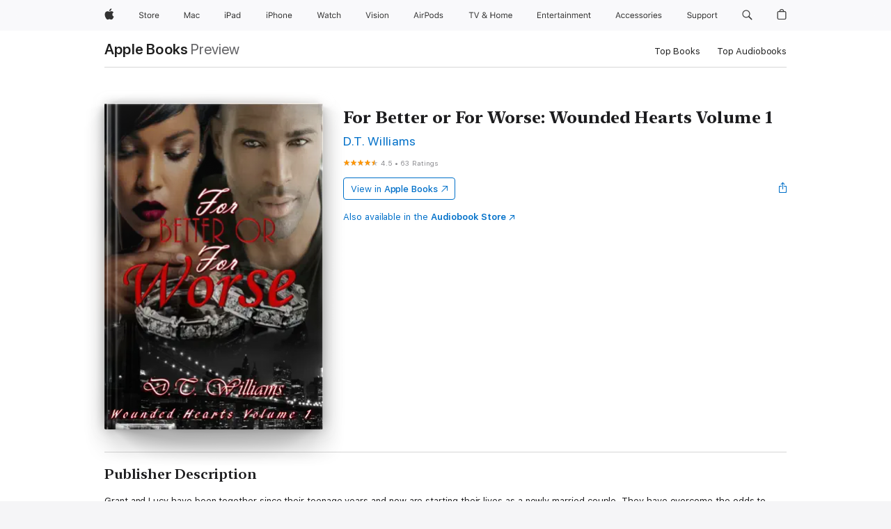

--- FILE ---
content_type: text/html
request_url: https://books.apple.com/us/book/for-better-or-for-worse-wounded-hearts-volume-1/id1077045034
body_size: 44853
content:
<!DOCTYPE html><html  dir="ltr" lang="en-US"><head>
    <meta charset="utf-8">
    <meta http-equiv="X-UA-Compatible" content="IE=edge">
    <meta name="viewport" content="width=device-width, initial-scale=1, viewport-fit=cover">
    <meta name="applicable-device" content="pc,mobile">

    <script id="perfkit">window.initialPageRequestTime = +new Date();</script>
    <link rel="preconnect" href="https://amp-api.books.apple.com" crossorigin="">
<link rel="preconnect" href="https://is1-ssl.mzstatic.com" crossorigin="">
<link rel="preconnect" href="https://is2-ssl.mzstatic.com" crossorigin="">
<link rel="preconnect" href="https://is3-ssl.mzstatic.com" crossorigin="">
<link rel="preconnect" href="https://is4-ssl.mzstatic.com" crossorigin="">
<link rel="preconnect" href="https://is5-ssl.mzstatic.com" crossorigin="">
<link rel="preconnect" href="https://xp.apple.com" crossorigin="">
<link rel="preconnect" href="https://js-cdn.music.apple.com" crossorigin="">
<link rel="preconnect" href="https://www.apple.com" crossorigin="">
    
<meta name="web-experience-app/config/environment" content="%7B%22appVersion%22%3A1%2C%22modulePrefix%22%3A%22web-experience-app%22%2C%22environment%22%3A%22production%22%2C%22rootURL%22%3A%22%2F%22%2C%22locationType%22%3A%22history-hash-router-scroll%22%2C%22historySupportMiddleware%22%3Atrue%2C%22EmberENV%22%3A%7B%22FEATURES%22%3A%7B%7D%2C%22EXTEND_PROTOTYPES%22%3A%7B%22Date%22%3Afalse%7D%2C%22_APPLICATION_TEMPLATE_WRAPPER%22%3Afalse%2C%22_DEFAULT_ASYNC_OBSERVERS%22%3Atrue%2C%22_JQUERY_INTEGRATION%22%3Afalse%2C%22_TEMPLATE_ONLY_GLIMMER_COMPONENTS%22%3Atrue%7D%2C%22APP%22%3A%7B%22PROGRESS_BAR_DELAY%22%3A3000%2C%22CLOCK_INTERVAL%22%3A1000%2C%22LOADING_SPINNER_SPY%22%3Atrue%2C%22BREAKPOINTS%22%3A%7B%22large%22%3A%7B%22min%22%3A1069%2C%22content%22%3A980%7D%2C%22medium%22%3A%7B%22min%22%3A735%2C%22max%22%3A1068%2C%22content%22%3A692%7D%2C%22small%22%3A%7B%22min%22%3A320%2C%22max%22%3A734%2C%22content%22%3A280%7D%7D%2C%22buildVariant%22%3A%22books%22%2C%22name%22%3A%22web-experience-app%22%2C%22version%22%3A%222538.1.0%2B9b5196a1%22%7D%2C%22MEDIA_API%22%3A%7B%22token%22%3A%22eyJhbGciOiJFUzI1NiIsInR5cCI6IkpXVCIsImtpZCI6IkNOM1dVNkVKTzEifQ.eyJpc3MiOiJOVjBTRVdHRlNSIiwiaWF0IjoxNzU4MDcyNDE2LCJleHAiOjE3NjUzMzAwMTYsInJvb3RfaHR0cHNfb3JpZ2luIjpbImFwcGxlLmNvbSJdfQ.Jew48LdCwK5tv08y6CHGvY6TkOXBYhFZ65r2S9UwfdFpPjEbPrAbf_UXm9gyUe5DZq27-4yAVwd872ZMSF7LQw%22%7D%2C%22i18n%22%3A%7B%22defaultLocale%22%3A%22en-gb%22%2C%22useDevLoc%22%3Afalse%2C%22pathToLocales%22%3A%22dist%2Flocales%22%7D%2C%22MEDIA_ARTWORK%22%3A%7B%22BREAKPOINTS%22%3A%7B%22large%22%3A%7B%22min%22%3A1069%2C%22content%22%3A980%7D%2C%22medium%22%3A%7B%22min%22%3A735%2C%22max%22%3A1068%2C%22content%22%3A692%7D%2C%22small%22%3A%7B%22min%22%3A320%2C%22max%22%3A734%2C%22content%22%3A280%7D%7D%7D%2C%22API%22%3A%7B%22BookHost%22%3A%22https%3A%2F%2Famp-api.books.apple.com%22%2C%22obcMetadataBaseUrl%22%3A%22%2Fapi%2Fbooks-metadata%22%2C%22globalElementsPath%22%3A%22%2Fglobal-elements%22%7D%2C%22fastboot%22%3A%7B%22hostWhitelist%22%3A%5B%7B%7D%5D%7D%2C%22ember-short-number%22%3A%7B%22locales%22%3A%5B%22ar-dz%22%2C%22ar-bh%22%2C%22ar-eg%22%2C%22ar-iq%22%2C%22ar-jo%22%2C%22ar-kw%22%2C%22ar-lb%22%2C%22ar-ly%22%2C%22ar-ma%22%2C%22ar-om%22%2C%22ar-qa%22%2C%22ar-sa%22%2C%22ar-sd%22%2C%22ar-sy%22%2C%22ar-tn%22%2C%22ar-ae%22%2C%22ar-ye%22%2C%22he-il%22%2C%22iw-il%22%2C%22ca-es%22%2C%22cs-cz%22%2C%22da-dk%22%2C%22de-ch%22%2C%22de-de%22%2C%22el-gr%22%2C%22en-au%22%2C%22en-ca%22%2C%22en-gb%22%2C%22en-us%22%2C%22es-419%22%2C%22es-es%22%2C%22es-mx%22%2C%22es-xl%22%2C%22et-ee%22%2C%22fi-fi%22%2C%22fr-ca%22%2C%22fr-fr%22%2C%22hi-in%22%2C%22hr-hr%22%2C%22hu-hu%22%2C%22id-id%22%2C%22is-is%22%2C%22it-it%22%2C%22iw-il%22%2C%22ja-jp%22%2C%22ko-kr%22%2C%22lt-lt%22%2C%22lv-lv%22%2C%22ms-my%22%2C%22nl-nl%22%2C%22no-no%22%2C%22no-nb%22%2C%22nb-no%22%2C%22pl-pl%22%2C%22pt-br%22%2C%22pt-pt%22%2C%22ro-ro%22%2C%22ru-ru%22%2C%22sk-sk%22%2C%22sv-se%22%2C%22th-th%22%2C%22tr-tr%22%2C%22uk-ua%22%2C%22vi-vi%22%2C%22vi-vn%22%2C%22zh-cn%22%2C%22zh-hans%22%2C%22zh-hans-cn%22%2C%22zh-hant%22%2C%22zh-hant-hk%22%2C%22zh-hant-tw%22%2C%22zh-hk%22%2C%22zh-tw%22%2C%22ar%22%2C%22ca%22%2C%22cs%22%2C%22da%22%2C%22de%22%2C%22el%22%2C%22en%22%2C%22es%22%2C%22fi%22%2C%22fr%22%2C%22he%22%2C%22hi%22%2C%22hr%22%2C%22hu%22%2C%22id%22%2C%22is%22%2C%22it%22%2C%22ja%22%2C%22ko%22%2C%22lt%22%2C%22lv%22%2C%22ms%22%2C%22nb%22%2C%22nl%22%2C%22no%22%2C%22pl%22%2C%22pt%22%2C%22ro%22%2C%22ru%22%2C%22sk%22%2C%22sv%22%2C%22th%22%2C%22tr%22%2C%22uk%22%2C%22vi%22%2C%22zh%22%5D%7D%2C%22ember-cli-mirage%22%3A%7B%22enabled%22%3Afalse%2C%22usingProxy%22%3Afalse%2C%22useDefaultPassthroughs%22%3Atrue%7D%2C%22BREAKPOINTS%22%3A%7B%22large%22%3A%7B%22min%22%3A1069%2C%22content%22%3A980%7D%2C%22medium%22%3A%7B%22min%22%3A735%2C%22max%22%3A1068%2C%22content%22%3A692%7D%2C%22small%22%3A%7B%22min%22%3A320%2C%22max%22%3A734%2C%22content%22%3A280%7D%7D%2C%22METRICS%22%3A%7B%22variant%22%3A%22web%22%2C%22baseFields%22%3A%7B%22appName%22%3A%22web-experience-app%22%2C%22constraintProfiles%22%3A%5B%22AMPWeb%22%5D%7D%2C%22clickstream%22%3A%7B%22enabled%22%3Atrue%2C%22topic%22%3A%5B%22xp_amp_web_exp%22%5D%2C%22autoTrackClicks%22%3Atrue%7D%2C%22performance%22%3A%7B%22enabled%22%3Atrue%2C%22topic%22%3A%22xp_amp_bookstore_perf%22%7D%7D%2C%22MEDIA_SHELF%22%3A%7B%22GRID_CONFIG%22%3A%7B%22books-brick-row%22%3A%7B%22small%22%3A1%2C%22medium%22%3A2%2C%22large%22%3A3%7D%2C%22story%22%3A%7B%22small%22%3A1%2C%22medium%22%3A2%2C%22large%22%3A3%7D%2C%22small-brick%22%3A%7B%22small%22%3A1%2C%22medium%22%3A2%2C%22large%22%3A3%7D%2C%22editorial-lockup-large%22%3A%7B%22small%22%3A1%2C%22medium%22%3A2%2C%22large%22%3A2%7D%2C%22editorial-lockup-medium%22%3A%7B%22small%22%3A1%2C%22medium%22%3A2%2C%22large%22%3A3%7D%2C%22large-brick%22%3A%7B%22small%22%3A1%2C%22medium%22%3A1%2C%22large%22%3A2%7D%2C%22lockup-small%22%3A%7B%22small%22%3A1%2C%22medium%22%3A2%2C%22large%22%3A3%7D%2C%22lockup-large%22%3A%7B%22small%22%3A1%2C%22medium%22%3A3%2C%22large%22%3A4%7D%2C%22posters%22%3A%7B%22small%22%3A1%2C%22medium%22%3A1%2C%22large%22%3A2%7D%2C%22breakout-large%22%3A%7B%22small%22%3A1%2C%22medium%22%3A1%2C%22large%22%3A1%7D%7D%2C%22BREAKPOINTS%22%3A%7B%22large%22%3A%7B%22min%22%3A1069%2C%22content%22%3A980%7D%2C%22medium%22%3A%7B%22min%22%3A735%2C%22max%22%3A1068%2C%22content%22%3A692%7D%2C%22small%22%3A%7B%22min%22%3A320%2C%22max%22%3A734%2C%22content%22%3A280%7D%7D%7D%2C%22SASSKIT_GENERATOR%22%3A%7B%22VIEWPORT_CONFIG%22%3A%7B%22BREAKPOINTS%22%3A%7B%22large%22%3A%7B%22min%22%3A1069%2C%22content%22%3A980%7D%2C%22medium%22%3A%7B%22min%22%3A735%2C%22max%22%3A1068%2C%22content%22%3A692%7D%2C%22small%22%3A%7B%22min%22%3A320%2C%22max%22%3A734%2C%22content%22%3A280%7D%7D%7D%7D%2C%22features%22%3A%7B%22BUILD_VARIANT_APPS%22%3Afalse%2C%22BUILD_VARIANT_BOOKS%22%3Atrue%2C%22BUILD_VARIANT_FITNESS%22%3Afalse%2C%22BUILD_VARIANT_PODCASTS%22%3Afalse%2C%22BUILD_VARIANT_ITUNES%22%3Afalse%2C%22TV%22%3Afalse%2C%22PODCASTS%22%3Afalse%2C%22BOOKS%22%3Atrue%2C%22APPS%22%3Afalse%2C%22ARTISTS%22%3Afalse%2C%22DEEPLINK_ROUTE%22%3Afalse%2C%22EMBER_DATA%22%3Afalse%2C%22CHARTS%22%3Atrue%2C%22FITNESS%22%3Afalse%2C%22SHARE_UI%22%3Atrue%2C%22SEPARATE_RTL_STYLESHEET%22%3Atrue%7D%2C%22%40amp%2Fember-ui-global-elements%22%3A%7B%22useFooterWithoutRefundLink%22%3Atrue%7D%2C%22ember-cli-content-security-policy%22%3A%7B%22policy%22%3A%22upgrade-insecure-requests%20%3B%20default-src%20'none'%3B%20img-src%20'self'%20https%3A%2F%2F*.apple.com%20https%3A%2F%2F*.mzstatic.com%20data%3A%3B%20style-src%20'self'%20https%3A%2F%2F*.apple.com%20'unsafe-inline'%3B%20font-src%20'self'%20https%3A%2F%2F*.apple.com%3B%20media-src%20'self'%20https%3A%2F%2F*.apple.com%20blob%3A%3B%20connect-src%20'self'%20https%3A%2F%2F*.apple.com%20https%3A%2F%2F*.mzstatic.com%3B%20script-src%20'self'%20https%3A%2F%2F*.apple.com%20'unsafe-eval'%20'sha256-4ywTGAe4rEpoHt8XkjbkdOWklMJ%2F1Py%2Fx6b3%2FaGbtSQ%3D'%3B%20frame-src%20'self'%20https%3A%2F%2F*.apple.com%20itmss%3A%20itms-appss%3A%20itms-bookss%3A%20itms-itunesus%3A%20itms-messagess%3A%20itms-podcasts%3A%20itms-watchs%3A%20macappstores%3A%20musics%3A%20apple-musics%3A%20podcasts%3A%20videos%3A%3B%22%2C%22reportOnly%22%3Afalse%7D%2C%22exportApplicationGlobal%22%3Afalse%7D">
<!-- EMBER_CLI_FASTBOOT_TITLE --><link rel="stylesheet preload" name="fonts" href="//www.apple.com/wss/fonts?families=SF+Pro,v2|SF+Pro+Icons,v1|SF+Pro+Rounded,v1|New+York+Small,v1|New+York+Medium,v1" as="style"><link rel="stylesheet" type="text/css" href="https://www.apple.com/api-www/global-elements/global-header/v1/assets/globalheader.css" data-global-elements-nav-styles>
<link rel="stylesheet" type="text/css" href="/global-elements/2426.0.0/en_US/ac-global-footer.89780a9d2eedff61551113850a3547ef.css" data-global-elements-footer-styles>
<meta name="ac-gn-search-suggestions-enabled" content="false"/>
<meta name="globalnav-search-suggestions-enabled" content="false"/>
    <title>
      ‎For Better or For Worse: Wounded Hearts Volume 1 by D.T. Williams on Apple Books
    </title>
      <meta name="keywords" content="download, For Better or For Worse: Wounded Hearts Volume 1, books on iphone, ipad, Mac, Apple Books">

      <meta name="description" content="Grant and Lucy have been together since their teenage years and now are starting their lives as a newly married couple. They have overcome the odds to maintain their love for one another despite obstacles that they have faced. After the rings are on their finger and the vows have been said you would…">

<!---->
      <link rel="canonical" href="https://books.apple.com/us/book/for-better-or-for-worse-wounded-hearts-volume-1/id1077045034">

      <link rel="icon" sizes="48x48" href="https://books.apple.com/assets/images/favicon/favicon-books-48-a8eb8171a8d912ed29d99e7a134953d3.png" type="image/png">

<!---->
<!---->
      <meta name="apple:content_id" content="1077045034">

<!---->
      <script name="schema:book" type="application/ld+json">
        {"@context":"http://schema.org","@type":"Book","additionalType":"Product","author":"D.T. Williams","bookFormat":"EBook","datePublished":"2016-01-18T00:00:00.000Z","description":"Grant and Lucy have been together since their teenage years and now are starting their lives as a newly married couple. They have overcome the odds to maintain their love for one another despite obstacles that they have faced. After the rings are on their finger and the vows have been said you would…","genre":["Romance","Books"],"image":"https://is1-ssl.mzstatic.com/image/thumb/Publication128/v4/8f/27/8b/8f278b7a-1bce-441f-c5bc-6724b2548471/9781310869426.jpg/1200x630wz.png","inLanguage":"en-US","isbn":"9781310869426","name":"For Better or For Worse: Wounded Hearts Volume 1","numberOfPages":260,"publisher":"D.T. Williams","thumbnailUrl":["https://is1-ssl.mzstatic.com/image/thumb/Publication128/v4/8f/27/8b/8f278b7a-1bce-441f-c5bc-6724b2548471/9781310869426.jpg/1200x675wz.jpg","https://is1-ssl.mzstatic.com/image/thumb/Publication128/v4/8f/27/8b/8f278b7a-1bce-441f-c5bc-6724b2548471/9781310869426.jpg/1200x900wz.jpg","https://is1-ssl.mzstatic.com/image/thumb/Publication128/v4/8f/27/8b/8f278b7a-1bce-441f-c5bc-6724b2548471/9781310869426.jpg/1200x1200wz.jpg"],"offers":{"@type":"Offer","category":"free","price":0,"priceCurrency":"USD","hasMerchantReturnPolicy":{"@type":"MerchantReturnPolicy","returnPolicyCategory":"https://schema.org/MerchantReturnNotPermitted","merchantReturnDays":0}},"aggregateRating":{"@type":"AggregateRating","ratingValue":4.5,"reviewCount":63},"review":[{"@type":"Review","author":"Mz. FIRE","name":"Worth it….","reviewBody":"Very interesting and worthy read. The storyline is great, and there isn’t a lapse in  suspense and wonder.","reviewRating":{"@type":"Rating","ratingValue":5},"datePublished":"2025-05-10T23:01:01.000Z"},{"@type":"Review","author":"dee87brown","name":"Very good book","reviewBody":"This book was well written, a lil errors but nothing major. Very detailed, a around a good story.","reviewRating":{"@type":"Rating","ratingValue":5},"datePublished":"2022-06-24T20:15:52.000Z"},{"@type":"Review","author":"Jazzydimplez","name":"Nice","reviewBody":"Very good read!","reviewRating":{"@type":"Rating","ratingValue":5},"datePublished":"2022-02-12T08:24:28.000Z"},{"@type":"Review","author":"Benzclk712","name":"Excellent Reading. Surprise at the end. Can’t wait for part 2!","reviewBody":"Pt 2","reviewRating":{"@type":"Rating","ratingValue":5},"datePublished":"2021-08-03T18:21:16.000Z"}]}
      </script>

        <meta property="al:ios:app_store_id" content="364709193">
        <meta property="al:ios:app_name" content="Apple Books">

        <meta property="og:title" content="‎For Better or For Worse: Wounded Hearts Volume 1">
        <meta property="og:description" content="‎Romance · 2016">
        <meta property="og:site_name" content="Apple Books">
        <meta property="og:url" content="https://books.apple.com/us/book/for-better-or-for-worse-wounded-hearts-volume-1/id1077045034">
        <meta property="og:image" content="https://is1-ssl.mzstatic.com/image/thumb/Publication128/v4/8f/27/8b/8f278b7a-1bce-441f-c5bc-6724b2548471/9781310869426.jpg/1200x630wz.png">
        <meta property="og:image:alt" content="For Better or For Worse: Wounded Hearts Volume 1 by D.T. Williams on Apple Books">
        <meta property="og:image:type" content="image/png">
        <meta property="og:image:width" content="1200">
        <meta property="og:image:height" content="630">
        <meta property="og:image:secure_url" content="https://is1-ssl.mzstatic.com/image/thumb/Publication128/v4/8f/27/8b/8f278b7a-1bce-441f-c5bc-6724b2548471/9781310869426.jpg/1200x630wz.png">
        <meta property="og:type" content="book">
        <meta property="og:locale" content="en_US">

        <meta name="twitter:title" content="‎For Better or For Worse: Wounded Hearts Volume 1">
        <meta name="twitter:description" content="‎Romance · 2016">
        <meta name="twitter:site" content="@AppleBooks">
        <meta name="twitter:card" content="summary_large_image">
        <meta name="twitter:image" content="https://is1-ssl.mzstatic.com/image/thumb/Publication128/v4/8f/27/8b/8f278b7a-1bce-441f-c5bc-6724b2548471/9781310869426.jpg/1200x600wz.png">
        <meta name="twitter:image:alt" content="For Better or For Worse: Wounded Hearts Volume 1 by D.T. Williams on Apple Books">

<!---->
    <meta name="version" content="2538.1.0">
    <!-- @@HEAD@@ -->
    <script src="https://js-cdn.music.apple.com/musickit/v2/amp/musickit.js?t=1758072448354"></script>

    <link integrity="" rel="stylesheet" href="/assets/web-experience-app-real-f1ca40148188f63f7dd2cd7d4d6d7e05.css" data-rtl="/assets/web-experience-rtl-app-dc89d135bf4a79beed79bacafc906bdf.css">

    
  </head>
  <body class="no-js no-touch globalnav-scrim">
    <script type="x/boundary" id="fastboot-body-start"></script><div id="globalheader"><aside id="globalmessage-segment" lang="en-US" dir="ltr" class="globalmessage-segment"><ul data-strings="{&quot;view&quot;:&quot;{%STOREFRONT%} Store Home&quot;,&quot;segments&quot;:{&quot;smb&quot;:&quot;Business Store Home&quot;,&quot;eduInd&quot;:&quot;Education Store Home&quot;,&quot;other&quot;:&quot;Store Home&quot;},&quot;exit&quot;:&quot;Exit&quot;}" class="globalmessage-segment-content"></ul></aside><nav id="globalnav" lang="en-US" dir="ltr" aria-label="Global" data-analytics-element-engagement-start="globalnav:onFlyoutOpen" data-analytics-element-engagement-end="globalnav:onFlyoutClose" data-store-api="https://www.apple.com/[storefront]/shop/bag/status" data-analytics-activitymap-region-id="global nav" data-analytics-region="global nav" class="globalnav no-js   "><div class="globalnav-content"><div class="globalnav-item globalnav-menuback"><button aria-label="Main menu" class="globalnav-menuback-button"><span class="globalnav-chevron-icon"><svg height="48" viewbox="0 0 9 48" width="9" xmlns="http://www.w3.org/2000/svg"><path d="m1.5618 24.0621 6.5581-6.4238c.2368-.2319.2407-.6118.0088-.8486-.2324-.2373-.6123-.2407-.8486-.0088l-7 6.8569c-.1157.1138-.1807.2695-.1802.4316.001.1621.0674.3174.1846.4297l7 6.7241c.1162.1118.2661.1675.4155.1675.1577 0 .3149-.062.4326-.1846.2295-.2388.2222-.6187-.0171-.8481z"/></svg></span></button></div><ul id="globalnav-list" class="globalnav-list"><li data-analytics-element-engagement="globalnav hover - apple" class="
				globalnav-item
				globalnav-item-apple
				
				
			"><a href="https://www.apple.com/" data-globalnav-item-name="apple" data-analytics-title="apple home" aria-label="Apple" class="globalnav-link globalnav-link-apple"><span class="globalnav-image-regular globalnav-link-image"><svg height="44" viewbox="0 0 14 44" width="14" xmlns="http://www.w3.org/2000/svg"><path d="m13.0729 17.6825a3.61 3.61 0 0 0 -1.7248 3.0365 3.5132 3.5132 0 0 0 2.1379 3.2223 8.394 8.394 0 0 1 -1.0948 2.2618c-.6816.9812-1.3943 1.9623-2.4787 1.9623s-1.3633-.63-2.613-.63c-1.2187 0-1.6525.6507-2.644.6507s-1.6834-.9089-2.4787-2.0243a9.7842 9.7842 0 0 1 -1.6628-5.2776c0-3.0984 2.014-4.7405 3.9969-4.7405 1.0535 0 1.9314.6919 2.5924.6919.63 0 1.6112-.7333 2.8092-.7333a3.7579 3.7579 0 0 1 3.1604 1.5802zm-3.7284-2.8918a3.5615 3.5615 0 0 0 .8469-2.22 1.5353 1.5353 0 0 0 -.031-.32 3.5686 3.5686 0 0 0 -2.3445 1.2084 3.4629 3.4629 0 0 0 -.8779 2.1585 1.419 1.419 0 0 0 .031.2892 1.19 1.19 0 0 0 .2169.0207 3.0935 3.0935 0 0 0 2.1586-1.1368z"/></svg></span><span class="globalnav-image-compact globalnav-link-image"><svg height="48" viewbox="0 0 17 48" width="17" xmlns="http://www.w3.org/2000/svg"><path d="m15.5752 19.0792a4.2055 4.2055 0 0 0 -2.01 3.5376 4.0931 4.0931 0 0 0 2.4908 3.7542 9.7779 9.7779 0 0 1 -1.2755 2.6351c-.7941 1.1431-1.6244 2.2862-2.8878 2.2862s-1.5883-.734-3.0443-.734c-1.42 0-1.9252.7581-3.08.7581s-1.9611-1.0589-2.8876-2.3584a11.3987 11.3987 0 0 1 -1.9373-6.1487c0-3.61 2.3464-5.523 4.6566-5.523 1.2274 0 2.25.8062 3.02.8062.734 0 1.8771-.8543 3.2729-.8543a4.3778 4.3778 0 0 1 3.6822 1.841zm-6.8586-2.0456a1.3865 1.3865 0 0 1 -.2527-.024 1.6557 1.6557 0 0 1 -.0361-.337 4.0341 4.0341 0 0 1 1.0228-2.5148 4.1571 4.1571 0 0 1 2.7314-1.4078 1.7815 1.7815 0 0 1 .0361.373 4.1487 4.1487 0 0 1 -.9867 2.587 3.6039 3.6039 0 0 1 -2.5148 1.3236z"/></svg></span><span class="globalnav-link-text">Apple</span></a></li><li data-topnav-flyout-item="menu" data-topnav-flyout-label="Menu" role="none" class="globalnav-item globalnav-menu"><div data-topnav-flyout="menu" class="globalnav-flyout"><div class="globalnav-menu-list"><div data-analytics-element-engagement="globalnav hover - store" class="
				globalnav-item
				globalnav-item-store
				globalnav-item-menu
				
			"><ul role="none" class="globalnav-submenu-trigger-group"><li class="globalnav-submenu-trigger-item"><a href="https://www.apple.com/us/shop/goto/store" data-globalnav-item-name="store" data-topnav-flyout-trigger-compact data-analytics-title="store" data-analytics-element-engagement="hover - store" aria-label="Store" class="globalnav-link globalnav-submenu-trigger-link globalnav-link-store"><span class="globalnav-link-text-container"><span class="globalnav-image-regular globalnav-link-image"><svg height="44" viewbox="0 0 30 44" width="30" xmlns="http://www.w3.org/2000/svg"><path d="m26.5679 20.4629c1.002 0 1.67.738 1.693 1.857h-3.48c.076-1.119.779-1.857 1.787-1.857zm2.754 2.672v-.387c0-1.963-1.037-3.176-2.742-3.176-1.735 0-2.848 1.289-2.848 3.276 0 1.998 1.096 3.263 2.848 3.263 1.383 0 2.367-.668 2.66-1.746h-1.008c-.264.557-.814.856-1.629.856-1.072 0-1.769-.791-1.822-2.039v-.047zm-9.547-3.451h.96v.937h.094c.188-.615.914-1.049 1.752-1.049.164 0 .375.012.504.03v1.007c-.082-.023-.445-.058-.644-.058-.961 0-1.659 1.098-1.659 1.535v3.914h-1.007zm-4.27 5.519c-1.195 0-1.869-.867-1.869-2.361 0-1.5.674-2.361 1.869-2.361 1.196 0 1.87.861 1.87 2.361 0 1.494-.674 2.361-1.87 2.361zm0-5.631c-1.798 0-2.912 1.237-2.912 3.27 0 2.027 1.114 3.269 2.912 3.269 1.799 0 2.913-1.242 2.913-3.269 0-2.033-1.114-3.27-2.913-3.27zm-5.478-1.475v1.635h1.407v.843h-1.407v3.575c0 .744.282 1.06.938 1.06.182 0 .281-.006.469-.023v.849c-.199.035-.393.059-.592.059-1.301 0-1.822-.481-1.822-1.688v-3.832h-1.02v-.843h1.02v-1.635zm-8.103 5.694c.129.885.973 1.447 2.174 1.447 1.137 0 1.975-.615 1.975-1.453 0-.72-.527-1.177-1.693-1.47l-1.084-.282c-1.53-.386-2.192-1.078-2.192-2.279 0-1.436 1.201-2.408 2.988-2.408 1.635 0 2.854.972 2.942 2.338h-1.061c-.146-.867-.861-1.383-1.916-1.383-1.125 0-1.869.562-1.869 1.418 0 .662.463 1.043 1.629 1.342l.885.234c1.752.439 2.455 1.119 2.455 2.361 0 1.553-1.225 2.543-3.158 2.543-1.793 0-3.03-.949-3.141-2.408z"/></svg></span><span class="globalnav-link-text">Store</span></span></a></li></ul></div><div data-analytics-element-engagement="globalnav hover - mac" class="
				globalnav-item
				globalnav-item-mac
				globalnav-item-menu
				
			"><ul role="none" class="globalnav-submenu-trigger-group"><li class="globalnav-submenu-trigger-item"><a href="https://www.apple.com/mac/" data-globalnav-item-name="mac" data-topnav-flyout-trigger-compact data-analytics-title="mac" data-analytics-element-engagement="hover - mac" aria-label="Mac" class="globalnav-link globalnav-submenu-trigger-link globalnav-link-mac"><span class="globalnav-link-text-container"><span class="globalnav-image-regular globalnav-link-image"><svg height="44" viewbox="0 0 23 44" width="23" xmlns="http://www.w3.org/2000/svg"><path d="m8.1558 25.9987v-6.457h-.0703l-2.666 6.457h-.8907l-2.666-6.457h-.0703v6.457h-.9844v-8.4551h1.2246l2.8945 7.0547h.0938l2.8945-7.0547h1.2246v8.4551zm2.5166-1.7696c0-1.1309.832-1.7812 2.3027-1.8691l1.8223-.1113v-.5742c0-.7793-.4863-1.207-1.4297-1.207-.7559 0-1.2832.2871-1.4238.7852h-1.0195c.1348-1.0137 1.1309-1.6816 2.4785-1.6816 1.541 0 2.4023.791 2.4023 2.1035v4.3242h-.9609v-.9318h-.0938c-.4102.6738-1.1016 1.043-1.9453 1.043-1.2246 0-2.1328-.7266-2.1328-1.8809zm4.125-.5859v-.5801l-1.6992.1113c-.9609.0645-1.3828.3984-1.3828 1.0312 0 .6445.5449 1.0195 1.2773 1.0195 1.0371.0001 1.8047-.6796 1.8047-1.5819zm6.958-2.0273c-.1641-.627-.7207-1.1367-1.6289-1.1367-1.1367 0-1.8516.9082-1.8516 2.3379 0 1.459.7266 2.3848 1.8516 2.3848.8496 0 1.4414-.3926 1.6289-1.1074h1.0195c-.1816 1.1602-1.125 2.0156-2.6426 2.0156-1.7695 0-2.9004-1.2832-2.9004-3.293 0-1.9688 1.125-3.2461 2.8945-3.2461 1.5352 0 2.4727.9199 2.6484 2.0449z"/></svg></span><span class="globalnav-link-text">Mac</span></span></a></li></ul></div><div data-analytics-element-engagement="globalnav hover - ipad" class="
				globalnav-item
				globalnav-item-ipad
				globalnav-item-menu
				
			"><ul role="none" class="globalnav-submenu-trigger-group"><li class="globalnav-submenu-trigger-item"><a href="https://www.apple.com/ipad/" data-globalnav-item-name="ipad" data-topnav-flyout-trigger-compact data-analytics-title="ipad" data-analytics-element-engagement="hover - ipad" aria-label="iPad" class="globalnav-link globalnav-submenu-trigger-link globalnav-link-ipad"><span class="globalnav-link-text-container"><span class="globalnav-image-regular globalnav-link-image"><svg height="44" viewbox="0 0 24 44" width="24" xmlns="http://www.w3.org/2000/svg"><path d="m14.9575 23.7002c0 .902-.768 1.582-1.805 1.582-.732 0-1.277-.375-1.277-1.02 0-.632.422-.966 1.383-1.031l1.699-.111zm-1.395-4.072c-1.347 0-2.343.668-2.478 1.681h1.019c.141-.498.668-.785 1.424-.785.944 0 1.43.428 1.43 1.207v.574l-1.822.112c-1.471.088-2.303.738-2.303 1.869 0 1.154.908 1.881 2.133 1.881.844 0 1.535-.369 1.945-1.043h.094v.931h.961v-4.324c0-1.312-.862-2.103-2.403-2.103zm6.769 5.575c-1.155 0-1.846-.885-1.846-2.361 0-1.471.697-2.362 1.846-2.362 1.142 0 1.857.914 1.857 2.362 0 1.459-.709 2.361-1.857 2.361zm1.834-8.027v3.503h-.088c-.358-.691-1.102-1.107-1.981-1.107-1.605 0-2.654 1.289-2.654 3.27 0 1.986 1.037 3.269 2.654 3.269.873 0 1.623-.416 2.022-1.119h.093v1.008h.961v-8.824zm-15.394 4.869h-1.863v-3.563h1.863c1.225 0 1.899.639 1.899 1.799 0 1.119-.697 1.764-1.899 1.764zm.276-4.5h-3.194v8.455h1.055v-3.018h2.127c1.588 0 2.719-1.119 2.719-2.701 0-1.611-1.108-2.736-2.707-2.736zm-6.064 8.454h1.008v-6.316h-1.008zm-.199-8.237c0-.387.316-.704.703-.704s.703.317.703.704c0 .386-.316.703-.703.703s-.703-.317-.703-.703z"/></svg></span><span class="globalnav-link-text">iPad</span></span></a></li></ul></div><div data-analytics-element-engagement="globalnav hover - iphone" class="
				globalnav-item
				globalnav-item-iphone
				globalnav-item-menu
				
			"><ul role="none" class="globalnav-submenu-trigger-group"><li class="globalnav-submenu-trigger-item"><a href="https://www.apple.com/iphone/" data-globalnav-item-name="iphone" data-topnav-flyout-trigger-compact data-analytics-title="iphone" data-analytics-element-engagement="hover - iphone" aria-label="iPhone" class="globalnav-link globalnav-submenu-trigger-link globalnav-link-iphone"><span class="globalnav-link-text-container"><span class="globalnav-image-regular globalnav-link-image"><svg height="44" viewbox="0 0 38 44" width="38" xmlns="http://www.w3.org/2000/svg"><path d="m32.7129 22.3203h3.48c-.023-1.119-.691-1.857-1.693-1.857-1.008 0-1.711.738-1.787 1.857zm4.459 2.045c-.293 1.078-1.277 1.746-2.66 1.746-1.752 0-2.848-1.266-2.848-3.264 0-1.986 1.113-3.275 2.848-3.275 1.705 0 2.742 1.213 2.742 3.176v.386h-4.541v.047c.053 1.248.75 2.039 1.822 2.039.815 0 1.366-.298 1.629-.855zm-12.282-4.682h.961v.996h.094c.316-.697.932-1.107 1.898-1.107 1.418 0 2.209.838 2.209 2.338v4.09h-1.007v-3.844c0-1.137-.481-1.676-1.489-1.676s-1.658.674-1.658 1.781v3.739h-1.008zm-2.499 3.158c0-1.5-.674-2.361-1.869-2.361-1.196 0-1.87.861-1.87 2.361 0 1.495.674 2.362 1.87 2.362 1.195 0 1.869-.867 1.869-2.362zm-4.782 0c0-2.033 1.114-3.269 2.913-3.269 1.798 0 2.912 1.236 2.912 3.269 0 2.028-1.114 3.27-2.912 3.27-1.799 0-2.913-1.242-2.913-3.27zm-6.636-5.666h1.008v3.504h.093c.317-.697.979-1.107 1.946-1.107 1.336 0 2.179.855 2.179 2.338v4.09h-1.007v-3.844c0-1.119-.504-1.676-1.459-1.676-1.131 0-1.752.715-1.752 1.781v3.739h-1.008zm-6.015 4.87h1.863c1.202 0 1.899-.645 1.899-1.764 0-1.16-.674-1.799-1.899-1.799h-1.863zm2.139-4.5c1.599 0 2.707 1.125 2.707 2.736 0 1.582-1.131 2.701-2.719 2.701h-2.127v3.018h-1.055v-8.455zm-6.114 8.454h1.008v-6.316h-1.008zm-.2-8.238c0-.386.317-.703.703-.703.387 0 .704.317.704.703 0 .387-.317.704-.704.704-.386 0-.703-.317-.703-.704z"/></svg></span><span class="globalnav-link-text">iPhone</span></span></a></li></ul></div><div data-analytics-element-engagement="globalnav hover - watch" class="
				globalnav-item
				globalnav-item-watch
				globalnav-item-menu
				
			"><ul role="none" class="globalnav-submenu-trigger-group"><li class="globalnav-submenu-trigger-item"><a href="https://www.apple.com/watch/" data-globalnav-item-name="watch" data-topnav-flyout-trigger-compact data-analytics-title="watch" data-analytics-element-engagement="hover - watch" aria-label="Watch" class="globalnav-link globalnav-submenu-trigger-link globalnav-link-watch"><span class="globalnav-link-text-container"><span class="globalnav-image-regular globalnav-link-image"><svg height="44" viewbox="0 0 35 44" width="35" xmlns="http://www.w3.org/2000/svg"><path d="m28.9819 17.1758h1.008v3.504h.094c.316-.697.978-1.108 1.945-1.108 1.336 0 2.18.856 2.18 2.338v4.09h-1.008v-3.844c0-1.119-.504-1.675-1.459-1.675-1.131 0-1.752.715-1.752 1.781v3.738h-1.008zm-2.42 4.441c-.164-.627-.721-1.136-1.629-1.136-1.137 0-1.852.908-1.852 2.338 0 1.459.727 2.384 1.852 2.384.849 0 1.441-.392 1.629-1.107h1.019c-.182 1.16-1.125 2.016-2.642 2.016-1.77 0-2.901-1.284-2.901-3.293 0-1.969 1.125-3.247 2.895-3.247 1.535 0 2.472.92 2.648 2.045zm-6.533-3.568v1.635h1.407v.844h-1.407v3.574c0 .744.282 1.06.938 1.06.182 0 .281-.006.469-.023v.85c-.2.035-.393.058-.592.058-1.301 0-1.822-.48-1.822-1.687v-3.832h-1.02v-.844h1.02v-1.635zm-4.2 5.596v-.58l-1.699.111c-.961.064-1.383.398-1.383 1.031 0 .645.545 1.02 1.277 1.02 1.038 0 1.805-.68 1.805-1.582zm-4.125.586c0-1.131.832-1.782 2.303-1.869l1.822-.112v-.574c0-.779-.486-1.207-1.43-1.207-.755 0-1.283.287-1.423.785h-1.02c.135-1.014 1.131-1.682 2.479-1.682 1.541 0 2.402.792 2.402 2.104v4.324h-.961v-.931h-.094c-.41.673-1.101 1.043-1.945 1.043-1.225 0-2.133-.727-2.133-1.881zm-7.684 1.769h-.996l-2.303-8.455h1.101l1.682 6.873h.07l1.893-6.873h1.066l1.893 6.873h.07l1.682-6.873h1.101l-2.302 8.455h-.996l-1.946-6.674h-.07z"/></svg></span><span class="globalnav-link-text">Watch</span></span></a></li></ul></div><div data-analytics-element-engagement="globalnav hover - vision" class="
				globalnav-item
				globalnav-item-vision
				globalnav-item-menu
				
			"><ul role="none" class="globalnav-submenu-trigger-group"><li class="globalnav-submenu-trigger-item"><a href="https://www.apple.com/apple-vision-pro/" data-globalnav-item-name="vision" data-topnav-flyout-trigger-compact data-analytics-title="vision" data-analytics-element-engagement="hover - vision" aria-label="Vision" class="globalnav-link globalnav-submenu-trigger-link globalnav-link-vision"><span class="globalnav-link-text-container"><span class="globalnav-image-regular globalnav-link-image"><svg xmlns="http://www.w3.org/2000/svg" width="34" height="44" viewbox="0 0 34 44"><g id="en-US_globalnav_links_vision_image_large"><rect id="box_" width="34" height="44" fill="none"/><path id="art_" d="m.4043,17.5449h1.1074l2.4844,7.0898h.0938l2.4844-7.0898h1.1074l-3.1172,8.4551h-1.043L.4043,17.5449Zm8.3467.2168c0-.3867.3164-.7031.7031-.7031s.7031.3164.7031.7031-.3164.7031-.7031.7031-.7031-.3164-.7031-.7031Zm.1875,1.9219h1.0195v6.3164h-1.0195v-6.3164Zm2.499,4.7051h1.043c.1699.5273.6738.873,1.4824.873.8496,0,1.4531-.4043,1.4531-.9785v-.0117c0-.4277-.3223-.7266-1.1016-.9141l-.9785-.2344c-1.1836-.2812-1.7168-.7969-1.7168-1.7051v-.0059c0-1.0488,1.0078-1.8398,2.3496-1.8398,1.3242,0,2.2441.6621,2.3848,1.6934h-1.002c-.1348-.498-.627-.8438-1.3887-.8438-.75,0-1.3008.3867-1.3008.9434v.0117c0,.4277.3164.6973,1.0605.8789l.9727.2344c1.1895.2871,1.7637.8027,1.7637,1.7051v.0117c0,1.125-1.0957,1.9043-2.5312,1.9043-1.4062,0-2.373-.6797-2.4902-1.7227Zm6.3203-6.627c0-.3867.3164-.7031.7031-.7031s.7031.3164.7031.7031-.3164.7031-.7031.7031-.7031-.3164-.7031-.7031Zm.1875,1.9219h1.0195v6.3164h-1.0195v-6.3164Zm2.5049,3.1641v-.0117c0-2.0273,1.1133-3.2637,2.9121-3.2637s2.9121,1.2363,2.9121,3.2637v.0117c0,2.0215-1.1133,3.2637-2.9121,3.2637s-2.9121-1.2422-2.9121-3.2637Zm4.7812,0v-.0117c0-1.4941-.6738-2.3613-1.8691-2.3613s-1.8691.8672-1.8691,2.3613v.0117c0,1.4883.6738,2.3613,1.8691,2.3613s1.8691-.873,1.8691-2.3613Zm2.5049-3.1641h1.0195v.9492h.0938c.3164-.668.9082-1.0605,1.8398-1.0605,1.418,0,2.209.8379,2.209,2.3379v4.0898h-1.0195v-3.8438c0-1.1367-.4688-1.6816-1.4766-1.6816s-1.6465.6797-1.6465,1.7871v3.7383h-1.0195v-6.3164Z"/></g></svg></span><span class="globalnav-link-text">Vision</span></span></a></li></ul></div><div data-analytics-element-engagement="globalnav hover - airpods" class="
				globalnav-item
				globalnav-item-airpods
				globalnav-item-menu
				
			"><ul role="none" class="globalnav-submenu-trigger-group"><li class="globalnav-submenu-trigger-item"><a href="https://www.apple.com/airpods/" data-globalnav-item-name="airpods" data-topnav-flyout-trigger-compact data-analytics-title="airpods" data-analytics-element-engagement="hover - airpods" aria-label="AirPods" class="globalnav-link globalnav-submenu-trigger-link globalnav-link-airpods"><span class="globalnav-link-text-container"><span class="globalnav-image-regular globalnav-link-image"><svg height="44" viewbox="0 0 43 44" width="43" xmlns="http://www.w3.org/2000/svg"><path d="m11.7153 19.6836h.961v.937h.094c.187-.615.914-1.048 1.752-1.048.164 0 .375.011.504.029v1.008c-.082-.024-.446-.059-.645-.059-.961 0-1.658.645-1.658 1.535v3.914h-1.008zm28.135-.111c1.324 0 2.244.656 2.379 1.693h-.996c-.135-.504-.627-.838-1.389-.838-.75 0-1.336.381-1.336.943 0 .434.352.704 1.096.885l.973.235c1.189.287 1.763.802 1.763 1.711 0 1.13-1.095 1.91-2.531 1.91-1.406 0-2.373-.674-2.484-1.723h1.037c.17.533.674.873 1.482.873.85 0 1.459-.404 1.459-.984 0-.434-.328-.727-1.002-.891l-1.084-.264c-1.183-.287-1.722-.796-1.722-1.71 0-1.049 1.013-1.84 2.355-1.84zm-6.665 5.631c-1.155 0-1.846-.885-1.846-2.362 0-1.471.697-2.361 1.846-2.361 1.142 0 1.857.914 1.857 2.361 0 1.459-.709 2.362-1.857 2.362zm1.834-8.028v3.504h-.088c-.358-.691-1.102-1.107-1.981-1.107-1.605 0-2.654 1.289-2.654 3.269 0 1.987 1.037 3.27 2.654 3.27.873 0 1.623-.416 2.022-1.119h.094v1.007h.961v-8.824zm-9.001 8.028c-1.195 0-1.869-.868-1.869-2.362 0-1.5.674-2.361 1.869-2.361 1.196 0 1.869.861 1.869 2.361 0 1.494-.673 2.362-1.869 2.362zm0-5.631c-1.799 0-2.912 1.236-2.912 3.269 0 2.028 1.113 3.27 2.912 3.27s2.912-1.242 2.912-3.27c0-2.033-1.113-3.269-2.912-3.269zm-17.071 6.427h1.008v-6.316h-1.008zm-.199-8.238c0-.387.317-.703.703-.703.387 0 .703.316.703.703s-.316.703-.703.703c-.386 0-.703-.316-.703-.703zm-6.137 4.922 1.324-3.773h.093l1.325 3.773zm1.892-5.139h-1.043l-3.117 8.455h1.107l.85-2.42h3.363l.85 2.42h1.107zm14.868 4.5h-1.864v-3.562h1.864c1.224 0 1.898.639 1.898 1.799 0 1.119-.697 1.763-1.898 1.763zm.275-4.5h-3.193v8.455h1.054v-3.017h2.127c1.588 0 2.719-1.119 2.719-2.701 0-1.612-1.107-2.737-2.707-2.737z"/></svg></span><span class="globalnav-link-text">AirPods</span></span></a></li></ul></div><div data-analytics-element-engagement="globalnav hover - tv-home" class="
				globalnav-item
				globalnav-item-tv-home
				globalnav-item-menu
				
			"><ul role="none" class="globalnav-submenu-trigger-group"><li class="globalnav-submenu-trigger-item"><a href="https://www.apple.com/tv-home/" data-globalnav-item-name="tv-home" data-topnav-flyout-trigger-compact data-analytics-title="tv &amp; home" data-analytics-element-engagement="hover - tv &amp; home" aria-label="TV and Home" class="globalnav-link globalnav-submenu-trigger-link globalnav-link-tv-home"><span class="globalnav-link-text-container"><span class="globalnav-image-regular globalnav-link-image"><svg height="44" viewbox="0 0 65 44" width="65" xmlns="http://www.w3.org/2000/svg"><path d="m4.3755 26v-7.5059h-2.7246v-.9492h6.5039v.9492h-2.7246v7.5059zm7.7314 0-3.1172-8.4551h1.1074l2.4844 7.0898h.0938l2.4844-7.0898h1.1074l-3.1172 8.4551zm13.981-.8438c-.7207.6328-1.7109 1.002-2.7363 1.002-1.6816 0-2.8594-.9961-2.8594-2.4141 0-1.002.5449-1.7637 1.6758-2.3613.0762-.0352.2344-.1172.3281-.1641-.7793-.8203-1.0605-1.3652-1.0605-1.9805 0-1.084.9199-1.8926 2.1562-1.8926 1.248 0 2.1562.7969 2.1562 1.9043 0 .8672-.5215 1.5-1.8281 2.1855l2.1152 2.2734c.2637-.5273.3984-1.2188.3984-2.2734v-.1465h.9844v.1523c0 1.3125-.2344 2.2676-.6973 2.9824l1.4708 1.5764h-1.3242zm-4.541-1.4824c0 .9492.7676 1.5938 1.8984 1.5938.7676 0 1.5586-.3047 2.0215-.791l-2.3906-2.6133c-.0645.0234-.2168.0996-.2988.1406-.8145.4219-1.2305 1.0078-1.2305 1.6699zm3.2109-4.3886c0-.6562-.4746-1.1016-1.1602-1.1016-.6738 0-1.1543.457-1.1543 1.1133 0 .4688.2402.8789.9082 1.541 1.0313-.5274 1.4063-.9492 1.4063-1.5527zm13.5176 6.7148v-3.8496h-4.6406v3.8496h-1.0547v-8.4551h1.0547v3.6562h4.6406v-3.6562h1.0547v8.4551zm2.6455-3.1582c0-2.0332 1.1133-3.2695 2.9121-3.2695s2.9121 1.2363 2.9121 3.2695c0 2.0273-1.1133 3.2695-2.9121 3.2695s-2.9121-1.2422-2.9121-3.2695zm4.7812 0c0-1.5-.6738-2.3613-1.8691-2.3613s-1.8691.8613-1.8691 2.3613c0 1.4941.6738 2.3613 1.8691 2.3613s1.8691-.8672 1.8691-2.3613zm2.5054-3.1582h.9609v.9961h.0938c.2871-.7031.9199-1.1074 1.7637-1.1074.8555 0 1.4531.4512 1.7461 1.1074h.0938c.3398-.668 1.0605-1.1074 1.9336-1.1074 1.2891 0 2.0098.7383 2.0098 2.0625v4.3652h-1.0078v-4.1309c0-.9316-.4395-1.3887-1.3301-1.3887-.8789 0-1.4648.6562-1.4648 1.459v4.0606h-1.0078v-4.2891c0-.75-.5215-1.2305-1.3184-1.2305-.8262 0-1.4648.7148-1.4648 1.6055v3.9141h-1.0078v-6.3164zm15.5127 4.6816c-.293 1.0781-1.2773 1.7461-2.6602 1.7461-1.752 0-2.8477-1.2656-2.8477-3.2637 0-1.9863 1.1133-3.2754 2.8477-3.2754 1.7051 0 2.7422 1.2129 2.7422 3.1758v.3867h-4.541v.0469c.0527 1.248.75 2.0391 1.8223 2.0391.8145 0 1.3652-.2988 1.6289-.8555zm-4.459-2.0449h3.4805c-.0234-1.1191-.6914-1.8574-1.6934-1.8574-1.0078 0-1.7109.7383-1.7871 1.8574z"/></svg></span><span class="globalnav-link-text">TV &amp; Home</span></span></a></li></ul></div><div data-analytics-element-engagement="globalnav hover - entertainment" class="
				globalnav-item
				globalnav-item-entertainment
				globalnav-item-menu
				
			"><ul role="none" class="globalnav-submenu-trigger-group"><li class="globalnav-submenu-trigger-item"><a href="https://www.apple.com/entertainment/" data-globalnav-item-name="entertainment" data-topnav-flyout-trigger-compact data-analytics-title="entertainment" data-analytics-element-engagement="hover - entertainment" aria-label="Entertainment" class="globalnav-link globalnav-submenu-trigger-link globalnav-link-entertainment"><span class="globalnav-link-text-container"><span class="globalnav-image-regular globalnav-link-image"><svg xmlns="http://www.w3.org/2000/svg" viewbox="0 0 77 44" width="77" height="44"><path d="m0 17.4863h5.2383v.9492h-4.1836v2.7129h3.9668v.9375h-3.9668v2.9062h4.1836v.9492h-5.2383zm6.8994 2.1387h1.0195v.9492h.0938c.3164-.668.9082-1.0605 1.8398-1.0605 1.418 0 2.209.8379 2.209 2.3379v4.0898h-1.0195v-3.8438c0-1.1367-.4688-1.6816-1.4766-1.6816s-1.6465.6797-1.6465 1.7871v3.7383h-1.0195zm7.2803 4.6758v-3.832h-.9961v-.8438h.9961v-1.6348h1.0547v1.6348h1.3828v.8438h-1.3828v3.5742c0 .7441.2578 1.043.9141 1.043.1816 0 .2812-.0059.4688-.0234v.8672c-.1992.0352-.3926.0586-.5918.0586-1.3009-.0001-1.8458-.4806-1.8458-1.6876zm3.4365-1.4942v-.0059c0-1.9512 1.1133-3.2871 2.8301-3.2871s2.7598 1.2773 2.7598 3.1641v.3984h-4.5469c.0293 1.3066.75 2.0684 1.875 2.0684.8555 0 1.3828-.4043 1.5527-.7852l.0234-.0527h1.0195l-.0117.0469c-.2168.8555-1.1191 1.6992-2.6074 1.6992-1.8046 0-2.8945-1.2656-2.8945-3.2461zm1.0606-.5449h3.4922c-.1055-1.248-.7969-1.8398-1.7285-1.8398-.9376 0-1.6524.6386-1.7637 1.8398zm5.9912-2.6367h1.0195v.9375h.0938c.2402-.6621.832-1.0488 1.6875-1.0488.1934 0 .4102.0234.5098.041v.9902c-.2109-.0352-.4043-.0586-.627-.0586-.9727 0-1.6641.6152-1.6641 1.541v3.9141h-1.0195zm4.9658 4.6758v-3.832h-.9961v-.8438h.9961v-1.6348h1.0547v1.6348h1.3828v.8438h-1.3828v3.5742c0 .7441.2578 1.043.9141 1.043.1816 0 .2812-.0059.4688-.0234v.8672c-.1992.0352-.3926.0586-.5918.0586-1.3009-.0001-1.8458-.4806-1.8458-1.6876zm3.4658-.1231v-.0117c0-1.125.832-1.7754 2.3027-1.8633l1.8105-.1113v-.5742c0-.7793-.4746-1.2012-1.418-1.2012-.7559 0-1.2539.2812-1.418.7734l-.0059.0176h-1.0195l.0059-.0352c.1641-.9902 1.125-1.6582 2.4727-1.6582 1.541 0 2.4023.791 2.4023 2.1035v4.3242h-1.0195v-.9316h-.0938c-.3984.6738-1.0605 1.043-1.9102 1.043-1.201 0-2.1092-.7265-2.1092-1.875zm2.3203.9903c1.0371 0 1.793-.6797 1.793-1.582v-.5742l-1.6875.1055c-.9609.0586-1.3828.3984-1.3828 1.0254v.0117c0 .6386.5449 1.0136 1.2773 1.0136zm4.3926-7.4649c0-.3867.3164-.7031.7031-.7031s.7031.3164.7031.7031-.3164.7031-.7031.7031-.7031-.3164-.7031-.7031zm.1875 1.9219h1.0195v6.3164h-1.0195zm2.8213 0h1.0195v.9492h.0938c.3164-.668.9082-1.0605 1.8398-1.0605 1.418 0 2.209.8379 2.209 2.3379v4.0898h-1.0195v-3.8438c0-1.1367-.4688-1.6816-1.4766-1.6816s-1.6465.6797-1.6465 1.7871v3.7383h-1.0195zm6.8818 0h1.0195v.9609h.0938c.2812-.6797.8789-1.0723 1.7051-1.0723.8555 0 1.4531.4512 1.7461 1.1074h.0938c.3398-.668 1.0605-1.1074 1.9336-1.1074 1.2891 0 2.0098.7383 2.0098 2.0625v4.3652h-1.0195v-4.1309c0-.9316-.4277-1.3945-1.3184-1.3945-.8789 0-1.459.6621-1.459 1.4648v4.0605h-1.0195v-4.2891c0-.75-.5156-1.2363-1.3125-1.2363-.8262 0-1.4531.7207-1.4531 1.6113v3.9141h-1.0195v-6.3162zm10.0049 3.1816v-.0059c0-1.9512 1.1133-3.2871 2.8301-3.2871s2.7598 1.2773 2.7598 3.1641v.3984h-4.5469c.0293 1.3066.75 2.0684 1.875 2.0684.8555 0 1.3828-.4043 1.5527-.7852l.0234-.0527h1.0195l-.0116.0469c-.2168.8555-1.1191 1.6992-2.6074 1.6992-1.8047 0-2.8946-1.2656-2.8946-3.2461zm1.0606-.5449h3.4922c-.1055-1.248-.7969-1.8398-1.7285-1.8398-.9376 0-1.6524.6386-1.7637 1.8398zm5.9912-2.6367h1.0195v.9492h.0938c.3164-.668.9082-1.0605 1.8398-1.0605 1.418 0 2.209.8379 2.209 2.3379v4.0898h-1.0195v-3.8438c0-1.1367-.4688-1.6816-1.4766-1.6816s-1.6465.6797-1.6465 1.7871v3.7383h-1.0195zm7.2802 4.6758v-3.832h-.9961v-.8438h.9961v-1.6348h1.0547v1.6348h1.3828v.8438h-1.3828v3.5742c0 .7441.2578 1.043.9141 1.043.1816 0 .2812-.0059.4688-.0234v.8672c-.1992.0352-.3926.0586-.5918.0586-1.3008-.0001-1.8458-.4806-1.8458-1.6876z"/></svg></span><span class="globalnav-link-text">Entertainment</span></span></a></li></ul></div><div data-analytics-element-engagement="globalnav hover - accessories" class="
				globalnav-item
				globalnav-item-accessories
				globalnav-item-menu
				
			"><ul role="none" class="globalnav-submenu-trigger-group"><li class="globalnav-submenu-trigger-item"><a href="https://www.apple.com/us/shop/goto/buy_accessories" data-globalnav-item-name="accessories" data-topnav-flyout-trigger-compact data-analytics-title="accessories" data-analytics-element-engagement="hover - accessories" aria-label="Accessories" class="globalnav-link globalnav-submenu-trigger-link globalnav-link-accessories"><span class="globalnav-link-text-container"><span class="globalnav-image-regular globalnav-link-image"><svg height="44" viewbox="0 0 67 44" width="67" xmlns="http://www.w3.org/2000/svg"><path d="m5.6603 23.5715h-3.3633l-.8496 2.4199h-1.1074l3.1172-8.4551h1.043l3.1172 8.4551h-1.1075zm-3.0527-.8965h2.7422l-1.3242-3.7734h-.0938zm10.0986-1.0664c-.1641-.627-.7207-1.1367-1.6289-1.1367-1.1367 0-1.8516.9082-1.8516 2.3379 0 1.459.7266 2.3848 1.8516 2.3848.8496 0 1.4414-.3926 1.6289-1.1074h1.0195c-.1816 1.1602-1.125 2.0156-2.6426 2.0156-1.7695 0-2.9004-1.2832-2.9004-3.293 0-1.9688 1.125-3.2461 2.8945-3.2461 1.5352 0 2.4727.9199 2.6484 2.0449zm6.5947 0c-.1641-.627-.7207-1.1367-1.6289-1.1367-1.1367 0-1.8516.9082-1.8516 2.3379 0 1.459.7266 2.3848 1.8516 2.3848.8496 0 1.4414-.3926 1.6289-1.1074h1.0195c-.1816 1.1602-1.125 2.0156-2.6426 2.0156-1.7695 0-2.9004-1.2832-2.9004-3.293 0-1.9688 1.125-3.2461 2.8945-3.2461 1.5352 0 2.4727.9199 2.6484 2.0449zm7.5796 2.748c-.293 1.0781-1.2773 1.7461-2.6602 1.7461-1.752 0-2.8477-1.2656-2.8477-3.2637 0-1.9863 1.1133-3.2754 2.8477-3.2754 1.7051 0 2.7422 1.2129 2.7422 3.1758v.3867h-4.541v.0469c.0527 1.248.75 2.0391 1.8223 2.0391.8145 0 1.3652-.2988 1.6289-.8555zm-4.459-2.0449h3.4805c-.0234-1.1191-.6914-1.8574-1.6934-1.8574-1.0078 0-1.7109.7383-1.7871 1.8574zm8.212-2.748c1.3242 0 2.2441.6562 2.3789 1.6934h-.9961c-.1348-.5039-.627-.8379-1.3887-.8379-.75 0-1.3359.3809-1.3359.9434 0 .4336.3516.7031 1.0957.8848l.9727.2344c1.1895.2871 1.7637.8027 1.7637 1.7109 0 1.1309-1.0957 1.9102-2.5312 1.9102-1.4062 0-2.373-.6738-2.4844-1.7227h1.0371c.1699.5332.6738.873 1.4824.873.8496 0 1.459-.4043 1.459-.9844 0-.4336-.3281-.7266-1.002-.8906l-1.084-.2637c-1.1836-.2871-1.7227-.7969-1.7227-1.7109 0-1.0489 1.0137-1.8399 2.3555-1.8399zm6.0439 0c1.3242 0 2.2441.6562 2.3789 1.6934h-.9961c-.1348-.5039-.627-.8379-1.3887-.8379-.75 0-1.3359.3809-1.3359.9434 0 .4336.3516.7031 1.0957.8848l.9727.2344c1.1895.2871 1.7637.8027 1.7637 1.7109 0 1.1309-1.0957 1.9102-2.5312 1.9102-1.4062 0-2.373-.6738-2.4844-1.7227h1.0371c.1699.5332.6738.873 1.4824.873.8496 0 1.459-.4043 1.459-.9844 0-.4336-.3281-.7266-1.002-.8906l-1.084-.2637c-1.1836-.2871-1.7227-.7969-1.7227-1.7109 0-1.0489 1.0137-1.8399 2.3555-1.8399zm3.6357 3.2695c0-2.0332 1.1133-3.2695 2.9121-3.2695s2.9121 1.2363 2.9121 3.2695c0 2.0273-1.1133 3.2695-2.9121 3.2695s-2.9121-1.2422-2.9121-3.2695zm4.7813 0c0-1.5-.6738-2.3613-1.8691-2.3613s-1.8691.8613-1.8691 2.3613c0 1.4941.6738 2.3613 1.8691 2.3613s1.8691-.8672 1.8691-2.3613zm2.5054-3.1582h.9609v.9375h.0938c.1875-.6152.9141-1.0488 1.752-1.0488.1641 0 .375.0117.5039.0293v1.0078c-.082-.0234-.4453-.0586-.6445-.0586-.9609 0-1.6582.6445-1.6582 1.5352v3.9141h-1.0078v-6.3165zm4.2744-1.9219c0-.3867.3164-.7031.7031-.7031s.7031.3164.7031.7031-.3164.7031-.7031.7031-.7031-.3164-.7031-.7031zm.1992 1.9219h1.0078v6.3164h-1.0078zm8.001 4.6816c-.293 1.0781-1.2773 1.7461-2.6602 1.7461-1.752 0-2.8477-1.2656-2.8477-3.2637 0-1.9863 1.1133-3.2754 2.8477-3.2754 1.7051 0 2.7422 1.2129 2.7422 3.1758v.3867h-4.541v.0469c.0527 1.248.75 2.0391 1.8223 2.0391.8145 0 1.3652-.2988 1.6289-.8555zm-4.459-2.0449h3.4805c-.0234-1.1191-.6914-1.8574-1.6934-1.8574-1.0078 0-1.7109.7383-1.7871 1.8574zm8.2119-2.748c1.3242 0 2.2441.6562 2.3789 1.6934h-.9961c-.1348-.5039-.627-.8379-1.3887-.8379-.75 0-1.3359.3809-1.3359.9434 0 .4336.3516.7031 1.0957.8848l.9727.2344c1.1895.2871 1.7637.8027 1.7637 1.7109 0 1.1309-1.0957 1.9102-2.5312 1.9102-1.4062 0-2.373-.6738-2.4844-1.7227h1.0371c.1699.5332.6738.873 1.4824.873.8496 0 1.459-.4043 1.459-.9844 0-.4336-.3281-.7266-1.002-.8906l-1.084-.2637c-1.1836-.2871-1.7227-.7969-1.7227-1.7109 0-1.0489 1.0137-1.8399 2.3555-1.8399z"/></svg></span><span class="globalnav-link-text">Accessories</span></span></a></li></ul></div><div data-analytics-element-engagement="globalnav hover - support" class="
				globalnav-item
				globalnav-item-support
				globalnav-item-menu
				
			"><ul role="none" class="globalnav-submenu-trigger-group"><li class="globalnav-submenu-trigger-item"><a href="https://support.apple.com/?cid=gn-ols-home-hp-tab" data-globalnav-item-name="support" data-topnav-flyout-trigger-compact data-analytics-title="support" data-analytics-element-engagement="hover - support" data-analytics-exit-link="true" aria-label="Support" class="globalnav-link globalnav-submenu-trigger-link globalnav-link-support"><span class="globalnav-link-text-container"><span class="globalnav-image-regular globalnav-link-image"><svg height="44" viewbox="0 0 44 44" width="44" xmlns="http://www.w3.org/2000/svg"><path d="m42.1206 18.0337v1.635h1.406v.844h-1.406v3.574c0 .744.281 1.06.937 1.06.182 0 .282-.006.469-.023v.849c-.199.036-.392.059-.592.059-1.3 0-1.822-.48-1.822-1.687v-3.832h-1.019v-.844h1.019v-1.635zm-6.131 1.635h.961v.937h.093c.188-.615.914-1.049 1.752-1.049.164 0 .375.012.504.03v1.008c-.082-.024-.445-.059-.644-.059-.961 0-1.659.644-1.659 1.535v3.914h-1.007zm-2.463 3.158c0-1.5-.674-2.361-1.869-2.361s-1.869.861-1.869 2.361c0 1.494.674 2.361 1.869 2.361s1.869-.867 1.869-2.361zm-4.781 0c0-2.033 1.113-3.27 2.912-3.27s2.912 1.237 2.912 3.27c0 2.027-1.113 3.27-2.912 3.27s-2.912-1.243-2.912-3.27zm-2.108 0c0-1.477-.692-2.361-1.846-2.361-1.143 0-1.863.908-1.863 2.361 0 1.447.72 2.361 1.857 2.361 1.16 0 1.852-.884 1.852-2.361zm1.043 0c0 1.975-1.049 3.27-2.655 3.27-.902 0-1.629-.393-1.974-1.061h-.094v3.059h-1.008v-8.426h.961v1.054h.094c.404-.726 1.16-1.166 2.021-1.166 1.612 0 2.655 1.284 2.655 3.27zm-8.048 0c0-1.477-.691-2.361-1.845-2.361-1.143 0-1.864.908-1.864 2.361 0 1.447.721 2.361 1.858 2.361 1.16 0 1.851-.884 1.851-2.361zm1.043 0c0 1.975-1.049 3.27-2.654 3.27-.902 0-1.629-.393-1.975-1.061h-.093v3.059h-1.008v-8.426h.961v1.054h.093c.405-.726 1.161-1.166 2.022-1.166 1.611 0 2.654 1.284 2.654 3.27zm-7.645 3.158h-.961v-.99h-.094c-.316.703-.99 1.102-1.957 1.102-1.418 0-2.156-.844-2.156-2.338v-4.09h1.008v3.844c0 1.136.422 1.664 1.43 1.664 1.113 0 1.722-.663 1.722-1.77v-3.738h1.008zm-11.69-2.209c.129.885.972 1.447 2.174 1.447 1.136 0 1.974-.615 1.974-1.453 0-.72-.527-1.177-1.693-1.47l-1.084-.282c-1.529-.386-2.192-1.078-2.192-2.279 0-1.435 1.202-2.408 2.989-2.408 1.634 0 2.853.973 2.941 2.338h-1.06c-.147-.867-.862-1.383-1.916-1.383-1.125 0-1.87.562-1.87 1.418 0 .662.463 1.043 1.629 1.342l.885.234c1.752.44 2.455 1.119 2.455 2.361 0 1.553-1.224 2.543-3.158 2.543-1.793 0-3.029-.949-3.141-2.408z"/></svg></span><span class="globalnav-link-text">Support</span></span></a></li></ul></div></div></div></li><li data-topnav-flyout-label="Search apple.com" data-analytics-title="open - search field" class="globalnav-item globalnav-search"><a role="button" id="globalnav-menubutton-link-search" href="https://www.apple.com/us/search" data-topnav-flyout-trigger-regular data-topnav-flyout-trigger-compact aria-label="Search apple.com" data-analytics-title="open - search field" class="globalnav-link globalnav-link-search"><span class="globalnav-image-regular"><svg xmlns="http://www.w3.org/2000/svg" width="15px" height="44px" viewbox="0 0 15 44">
<path d="M14.298,27.202l-3.87-3.87c0.701-0.929,1.122-2.081,1.122-3.332c0-3.06-2.489-5.55-5.55-5.55c-3.06,0-5.55,2.49-5.55,5.55 c0,3.061,2.49,5.55,5.55,5.55c1.251,0,2.403-0.421,3.332-1.122l3.87,3.87c0.151,0.151,0.35,0.228,0.548,0.228 s0.396-0.076,0.548-0.228C14.601,27.995,14.601,27.505,14.298,27.202z M1.55,20c0-2.454,1.997-4.45,4.45-4.45 c2.454,0,4.45,1.997,4.45,4.45S8.454,24.45,6,24.45C3.546,24.45,1.55,22.454,1.55,20z"/>
</svg>
</span><span class="globalnav-image-compact"><svg height="48" viewbox="0 0 17 48" width="17" xmlns="http://www.w3.org/2000/svg"><path d="m16.2294 29.9556-4.1755-4.0821a6.4711 6.4711 0 1 0 -1.2839 1.2625l4.2005 4.1066a.9.9 0 1 0 1.2588-1.287zm-14.5294-8.0017a5.2455 5.2455 0 1 1 5.2455 5.2527 5.2549 5.2549 0 0 1 -5.2455-5.2527z"/></svg></span></a><div id="globalnav-submenu-search" aria-labelledby="globalnav-menubutton-link-search" class="globalnav-flyout globalnav-submenu"><div class="globalnav-flyout-scroll-container"><div class="globalnav-flyout-content globalnav-submenu-content"><form action="https://www.apple.com/us/search" method="get" class="globalnav-searchfield"><div class="globalnav-searchfield-wrapper"><input placeholder="Search apple.com" aria-label="Search apple.com" autocorrect="off" autocapitalize="off" autocomplete="off" class="globalnav-searchfield-input"><input id="globalnav-searchfield-src" type="hidden" name="src" value><input type="hidden" name="type" value><input type="hidden" name="page" value><input type="hidden" name="locale" value><button aria-label="Clear search" tabindex="-1" type="button" class="globalnav-searchfield-reset"><span class="globalnav-image-regular"><svg height="14" viewbox="0 0 14 14" width="14" xmlns="http://www.w3.org/2000/svg"><path d="m7 .0339a6.9661 6.9661 0 1 0 6.9661 6.9661 6.9661 6.9661 0 0 0 -6.9661-6.9661zm2.798 8.9867a.55.55 0 0 1 -.778.7774l-2.02-2.02-2.02 2.02a.55.55 0 0 1 -.7784-.7774l2.0206-2.0206-2.0204-2.02a.55.55 0 0 1 .7782-.7778l2.02 2.02 2.02-2.02a.55.55 0 0 1 .778.7778l-2.0203 2.02z"/></svg></span><span class="globalnav-image-compact"><svg height="16" viewbox="0 0 16 16" width="16" xmlns="http://www.w3.org/2000/svg"><path d="m0 8a8.0474 8.0474 0 0 1 7.9922-8 8.0609 8.0609 0 0 1 8.0078 8 8.0541 8.0541 0 0 1 -8 8 8.0541 8.0541 0 0 1 -8-8zm5.6549 3.2863 2.3373-2.353 2.3451 2.353a.6935.6935 0 0 0 .4627.1961.6662.6662 0 0 0 .6667-.6667.6777.6777 0 0 0 -.1961-.4706l-2.3451-2.3373 2.3529-2.3607a.5943.5943 0 0 0 .1961-.4549.66.66 0 0 0 -.6667-.6589.6142.6142 0 0 0 -.447.1961l-2.3686 2.3606-2.353-2.3527a.6152.6152 0 0 0 -.447-.1883.6529.6529 0 0 0 -.6667.651.6264.6264 0 0 0 .1961.4549l2.3451 2.3529-2.3451 2.353a.61.61 0 0 0 -.1961.4549.6661.6661 0 0 0 .6667.6667.6589.6589 0 0 0 .4627-.1961z"/></svg></span></button><button aria-label="Submit search" tabindex="-1" aria-hidden="true" type="submit" class="globalnav-searchfield-submit"><span class="globalnav-image-regular"><svg height="32" viewbox="0 0 30 32" width="30" xmlns="http://www.w3.org/2000/svg"><path d="m23.3291 23.3066-4.35-4.35c-.0105-.0105-.0247-.0136-.0355-.0235a6.8714 6.8714 0 1 0 -1.5736 1.4969c.0214.0256.03.0575.0542.0815l4.35 4.35a1.1 1.1 0 1 0 1.5557-1.5547zm-15.4507-8.582a5.6031 5.6031 0 1 1 5.603 5.61 5.613 5.613 0 0 1 -5.603-5.61z"/></svg></span><span class="globalnav-image-compact"><svg width="38" height="40" viewbox="0 0 38 40" xmlns="http://www.w3.org/2000/svg"><path d="m28.6724 27.8633-5.07-5.07c-.0095-.0095-.0224-.0122-.032-.0213a7.9967 7.9967 0 1 0 -1.8711 1.7625c.0254.03.0357.0681.0642.0967l5.07 5.07a1.3 1.3 0 0 0 1.8389-1.8379zm-18.0035-10.0033a6.5447 6.5447 0 1 1 6.545 6.5449 6.5518 6.5518 0 0 1 -6.545-6.5449z"/></svg></span></button></div><div role="status" aria-live="polite" data-topnav-searchresults-label="total results" class="globalnav-searchresults-count"></div></form><div class="globalnav-searchresults"></div></div></div></div></li><li id="globalnav-bag" data-analytics-region="bag" class="globalnav-item globalnav-bag"><div class="globalnav-bag-wrapper"><a role="button" id="globalnav-menubutton-link-bag" href="https://www.apple.com/us/shop/goto/bag" aria-label="Shopping Bag" data-globalnav-item-name="bag" data-topnav-flyout-trigger-regular data-topnav-flyout-trigger-compact data-analytics-title="open - bag" class="globalnav-link globalnav-link-bag"><span class="globalnav-image-regular"><svg height="44" viewbox="0 0 14 44" width="14" xmlns="http://www.w3.org/2000/svg"><path d="m11.3535 16.0283h-1.0205a3.4229 3.4229 0 0 0 -3.333-2.9648 3.4229 3.4229 0 0 0 -3.333 2.9648h-1.02a2.1184 2.1184 0 0 0 -2.117 2.1162v7.7155a2.1186 2.1186 0 0 0 2.1162 2.1167h8.707a2.1186 2.1186 0 0 0 2.1168-2.1167v-7.7155a2.1184 2.1184 0 0 0 -2.1165-2.1162zm-4.3535-1.8652a2.3169 2.3169 0 0 1 2.2222 1.8652h-4.4444a2.3169 2.3169 0 0 1 2.2222-1.8652zm5.37 11.6969a1.0182 1.0182 0 0 1 -1.0166 1.0171h-8.7069a1.0182 1.0182 0 0 1 -1.0165-1.0171v-7.7155a1.0178 1.0178 0 0 1 1.0166-1.0166h8.707a1.0178 1.0178 0 0 1 1.0164 1.0166z"/></svg></span><span class="globalnav-image-compact"><svg height="48" viewbox="0 0 17 48" width="17" xmlns="http://www.w3.org/2000/svg"><path d="m13.4575 16.9268h-1.1353a3.8394 3.8394 0 0 0 -7.6444 0h-1.1353a2.6032 2.6032 0 0 0 -2.6 2.6v8.9232a2.6032 2.6032 0 0 0 2.6 2.6h9.915a2.6032 2.6032 0 0 0 2.6-2.6v-8.9231a2.6032 2.6032 0 0 0 -2.6-2.6001zm-4.9575-2.2768a2.658 2.658 0 0 1 2.6221 2.2764h-5.2442a2.658 2.658 0 0 1 2.6221-2.2764zm6.3574 13.8a1.4014 1.4014 0 0 1 -1.4 1.4h-9.9149a1.4014 1.4014 0 0 1 -1.4-1.4v-8.9231a1.4014 1.4014 0 0 1 1.4-1.4h9.915a1.4014 1.4014 0 0 1 1.4 1.4z"/></svg></span></a><span aria-hidden="true" data-analytics-title="open - bag" class="globalnav-bag-badge"><span class="globalnav-bag-badge-separator"></span><span class="globalnav-bag-badge-number">0</span><span class="globalnav-bag-badge-unit">+</span></span></div><div id="globalnav-submenu-bag" aria-labelledby="globalnav-menubutton-link-bag" class="globalnav-flyout globalnav-submenu"><div class="globalnav-flyout-scroll-container"><div class="globalnav-flyout-content globalnav-submenu-content"></div></div></div></li></ul><div class="globalnav-menutrigger"><button id="globalnav-menutrigger-button" aria-controls="globalnav-list" aria-label="Menu" data-topnav-menu-label-open="Menu" data-topnav-menu-label-close="Close" data-topnav-flyout-trigger-compact="menu" class="globalnav-menutrigger-button"><svg width="18" height="18" viewbox="0 0 18 18"><polyline id="globalnav-menutrigger-bread-bottom" fill="none" stroke="currentColor" stroke-width="1.2" stroke-linecap="round" stroke-linejoin="round" points="2 12, 16 12" class="globalnav-menutrigger-bread globalnav-menutrigger-bread-bottom"><animate id="globalnav-anim-menutrigger-bread-bottom-open" attributename="points" keytimes="0;0.5;1" dur="0.24s" begin="indefinite" fill="freeze" calcmode="spline" keysplines="0.42, 0, 1, 1;0, 0, 0.58, 1" values=" 2 12, 16 12; 2 9, 16 9; 3.5 15, 15 3.5"/><animate id="globalnav-anim-menutrigger-bread-bottom-close" attributename="points" keytimes="0;0.5;1" dur="0.24s" begin="indefinite" fill="freeze" calcmode="spline" keysplines="0.42, 0, 1, 1;0, 0, 0.58, 1" values=" 3.5 15, 15 3.5; 2 9, 16 9; 2 12, 16 12"/></polyline><polyline id="globalnav-menutrigger-bread-top" fill="none" stroke="currentColor" stroke-width="1.2" stroke-linecap="round" stroke-linejoin="round" points="2 5, 16 5" class="globalnav-menutrigger-bread globalnav-menutrigger-bread-top"><animate id="globalnav-anim-menutrigger-bread-top-open" attributename="points" keytimes="0;0.5;1" dur="0.24s" begin="indefinite" fill="freeze" calcmode="spline" keysplines="0.42, 0, 1, 1;0, 0, 0.58, 1" values=" 2 5, 16 5; 2 9, 16 9; 3.5 3.5, 15 15"/><animate id="globalnav-anim-menutrigger-bread-top-close" attributename="points" keytimes="0;0.5;1" dur="0.24s" begin="indefinite" fill="freeze" calcmode="spline" keysplines="0.42, 0, 1, 1;0, 0, 0.58, 1" values=" 3.5 3.5, 15 15; 2 9, 16 9; 2 5, 16 5"/></polyline></svg></button></div></div></nav><div id="globalnav-curtain" class="globalnav-curtain"></div><div id="globalnav-placeholder" class="globalnav-placeholder"></div></div><script id="__ACGH_DATA__" type="application/json">{"props":{"globalNavData":{"locale":"en_US","ariaLabel":"Global","analyticsAttributes":[{"name":"data-analytics-activitymap-region-id","value":"global nav"},{"name":"data-analytics-region","value":"global nav"}],"links":[{"id":"2758e8127e4ab787ae4e849277f79b83b3522719ae4b96a595421e50ea2d03f7","name":"apple","text":"Apple","url":"/","ariaLabel":"Apple","submenuAriaLabel":"Apple menu","images":[{"name":"regular","assetInline":"<svg height=\"44\" viewBox=\"0 0 14 44\" width=\"14\" xmlns=\"http://www.w3.org/2000/svg\"><path d=\"m13.0729 17.6825a3.61 3.61 0 0 0 -1.7248 3.0365 3.5132 3.5132 0 0 0 2.1379 3.2223 8.394 8.394 0 0 1 -1.0948 2.2618c-.6816.9812-1.3943 1.9623-2.4787 1.9623s-1.3633-.63-2.613-.63c-1.2187 0-1.6525.6507-2.644.6507s-1.6834-.9089-2.4787-2.0243a9.7842 9.7842 0 0 1 -1.6628-5.2776c0-3.0984 2.014-4.7405 3.9969-4.7405 1.0535 0 1.9314.6919 2.5924.6919.63 0 1.6112-.7333 2.8092-.7333a3.7579 3.7579 0 0 1 3.1604 1.5802zm-3.7284-2.8918a3.5615 3.5615 0 0 0 .8469-2.22 1.5353 1.5353 0 0 0 -.031-.32 3.5686 3.5686 0 0 0 -2.3445 1.2084 3.4629 3.4629 0 0 0 -.8779 2.1585 1.419 1.419 0 0 0 .031.2892 1.19 1.19 0 0 0 .2169.0207 3.0935 3.0935 0 0 0 2.1586-1.1368z\"/></svg>"},{"name":"compact","assetInline":"<svg height=\"48\" viewBox=\"0 0 17 48\" width=\"17\" xmlns=\"http://www.w3.org/2000/svg\"><path d=\"m15.5752 19.0792a4.2055 4.2055 0 0 0 -2.01 3.5376 4.0931 4.0931 0 0 0 2.4908 3.7542 9.7779 9.7779 0 0 1 -1.2755 2.6351c-.7941 1.1431-1.6244 2.2862-2.8878 2.2862s-1.5883-.734-3.0443-.734c-1.42 0-1.9252.7581-3.08.7581s-1.9611-1.0589-2.8876-2.3584a11.3987 11.3987 0 0 1 -1.9373-6.1487c0-3.61 2.3464-5.523 4.6566-5.523 1.2274 0 2.25.8062 3.02.8062.734 0 1.8771-.8543 3.2729-.8543a4.3778 4.3778 0 0 1 3.6822 1.841zm-6.8586-2.0456a1.3865 1.3865 0 0 1 -.2527-.024 1.6557 1.6557 0 0 1 -.0361-.337 4.0341 4.0341 0 0 1 1.0228-2.5148 4.1571 4.1571 0 0 1 2.7314-1.4078 1.7815 1.7815 0 0 1 .0361.373 4.1487 4.1487 0 0 1 -.9867 2.587 3.6039 3.6039 0 0 1 -2.5148 1.3236z\"/></svg>"}],"analyticsAttributes":[{"name":"data-analytics-title","value":"apple home"}]},{"id":"ad4a2a26eb4836393385e9f6c61b526b4a3cb31409c5ed8730ce7a704dd7132f","name":"store","text":"Store","url":"/us/shop/goto/store","ariaLabel":"Store","submenuAriaLabel":"Store menu","images":[{"name":"regular","assetInline":"<svg height=\"44\" viewBox=\"0 0 30 44\" width=\"30\" xmlns=\"http://www.w3.org/2000/svg\"><path d=\"m26.5679 20.4629c1.002 0 1.67.738 1.693 1.857h-3.48c.076-1.119.779-1.857 1.787-1.857zm2.754 2.672v-.387c0-1.963-1.037-3.176-2.742-3.176-1.735 0-2.848 1.289-2.848 3.276 0 1.998 1.096 3.263 2.848 3.263 1.383 0 2.367-.668 2.66-1.746h-1.008c-.264.557-.814.856-1.629.856-1.072 0-1.769-.791-1.822-2.039v-.047zm-9.547-3.451h.96v.937h.094c.188-.615.914-1.049 1.752-1.049.164 0 .375.012.504.03v1.007c-.082-.023-.445-.058-.644-.058-.961 0-1.659 1.098-1.659 1.535v3.914h-1.007zm-4.27 5.519c-1.195 0-1.869-.867-1.869-2.361 0-1.5.674-2.361 1.869-2.361 1.196 0 1.87.861 1.87 2.361 0 1.494-.674 2.361-1.87 2.361zm0-5.631c-1.798 0-2.912 1.237-2.912 3.27 0 2.027 1.114 3.269 2.912 3.269 1.799 0 2.913-1.242 2.913-3.269 0-2.033-1.114-3.27-2.913-3.27zm-5.478-1.475v1.635h1.407v.843h-1.407v3.575c0 .744.282 1.06.938 1.06.182 0 .281-.006.469-.023v.849c-.199.035-.393.059-.592.059-1.301 0-1.822-.481-1.822-1.688v-3.832h-1.02v-.843h1.02v-1.635zm-8.103 5.694c.129.885.973 1.447 2.174 1.447 1.137 0 1.975-.615 1.975-1.453 0-.72-.527-1.177-1.693-1.47l-1.084-.282c-1.53-.386-2.192-1.078-2.192-2.279 0-1.436 1.201-2.408 2.988-2.408 1.635 0 2.854.972 2.942 2.338h-1.061c-.146-.867-.861-1.383-1.916-1.383-1.125 0-1.869.562-1.869 1.418 0 .662.463 1.043 1.629 1.342l.885.234c1.752.439 2.455 1.119 2.455 2.361 0 1.553-1.225 2.543-3.158 2.543-1.793 0-3.03-.949-3.141-2.408z\"/></svg>"}],"analyticsAttributes":[{"name":"data-analytics-title","value":"store"},{"name":"data-analytics-element-engagement","value":"hover - store"}]},{"id":"9a82f08a3cc17e59a61372a40e7ecb17783e9c10aef163465f29bb5b00d4725a","name":"mac","text":"Mac","url":"/mac/","ariaLabel":"Mac","submenuAriaLabel":"Mac menu","images":[{"name":"regular","assetInline":"<svg height=\"44\" viewBox=\"0 0 23 44\" width=\"23\" xmlns=\"http://www.w3.org/2000/svg\"><path d=\"m8.1558 25.9987v-6.457h-.0703l-2.666 6.457h-.8907l-2.666-6.457h-.0703v6.457h-.9844v-8.4551h1.2246l2.8945 7.0547h.0938l2.8945-7.0547h1.2246v8.4551zm2.5166-1.7696c0-1.1309.832-1.7812 2.3027-1.8691l1.8223-.1113v-.5742c0-.7793-.4863-1.207-1.4297-1.207-.7559 0-1.2832.2871-1.4238.7852h-1.0195c.1348-1.0137 1.1309-1.6816 2.4785-1.6816 1.541 0 2.4023.791 2.4023 2.1035v4.3242h-.9609v-.9318h-.0938c-.4102.6738-1.1016 1.043-1.9453 1.043-1.2246 0-2.1328-.7266-2.1328-1.8809zm4.125-.5859v-.5801l-1.6992.1113c-.9609.0645-1.3828.3984-1.3828 1.0312 0 .6445.5449 1.0195 1.2773 1.0195 1.0371.0001 1.8047-.6796 1.8047-1.5819zm6.958-2.0273c-.1641-.627-.7207-1.1367-1.6289-1.1367-1.1367 0-1.8516.9082-1.8516 2.3379 0 1.459.7266 2.3848 1.8516 2.3848.8496 0 1.4414-.3926 1.6289-1.1074h1.0195c-.1816 1.1602-1.125 2.0156-2.6426 2.0156-1.7695 0-2.9004-1.2832-2.9004-3.293 0-1.9688 1.125-3.2461 2.8945-3.2461 1.5352 0 2.4727.9199 2.6484 2.0449z\"/></svg>"}],"analyticsAttributes":[{"name":"data-analytics-title","value":"mac"},{"name":"data-analytics-element-engagement","value":"hover - mac"}]},{"id":"00948525be55e5a61fc12335c2fe8fbc94664d6237757d79344cadd205bde991","name":"ipad","text":"iPad","url":"/ipad/","ariaLabel":"iPad","submenuAriaLabel":"iPad menu","images":[{"name":"regular","assetInline":"<svg height=\"44\" viewBox=\"0 0 24 44\" width=\"24\" xmlns=\"http://www.w3.org/2000/svg\"><path d=\"m14.9575 23.7002c0 .902-.768 1.582-1.805 1.582-.732 0-1.277-.375-1.277-1.02 0-.632.422-.966 1.383-1.031l1.699-.111zm-1.395-4.072c-1.347 0-2.343.668-2.478 1.681h1.019c.141-.498.668-.785 1.424-.785.944 0 1.43.428 1.43 1.207v.574l-1.822.112c-1.471.088-2.303.738-2.303 1.869 0 1.154.908 1.881 2.133 1.881.844 0 1.535-.369 1.945-1.043h.094v.931h.961v-4.324c0-1.312-.862-2.103-2.403-2.103zm6.769 5.575c-1.155 0-1.846-.885-1.846-2.361 0-1.471.697-2.362 1.846-2.362 1.142 0 1.857.914 1.857 2.362 0 1.459-.709 2.361-1.857 2.361zm1.834-8.027v3.503h-.088c-.358-.691-1.102-1.107-1.981-1.107-1.605 0-2.654 1.289-2.654 3.27 0 1.986 1.037 3.269 2.654 3.269.873 0 1.623-.416 2.022-1.119h.093v1.008h.961v-8.824zm-15.394 4.869h-1.863v-3.563h1.863c1.225 0 1.899.639 1.899 1.799 0 1.119-.697 1.764-1.899 1.764zm.276-4.5h-3.194v8.455h1.055v-3.018h2.127c1.588 0 2.719-1.119 2.719-2.701 0-1.611-1.108-2.736-2.707-2.736zm-6.064 8.454h1.008v-6.316h-1.008zm-.199-8.237c0-.387.316-.704.703-.704s.703.317.703.704c0 .386-.316.703-.703.703s-.703-.317-.703-.703z\"/></svg>"}],"analyticsAttributes":[{"name":"data-analytics-title","value":"ipad"},{"name":"data-analytics-element-engagement","value":"hover - ipad"}]},{"id":"254873a73c00038209d1c486273a47e092f598ac6df39eaa74322285d69c22d6","name":"iphone","text":"iPhone","url":"/iphone/","ariaLabel":"iPhone","submenuAriaLabel":"iPhone menu","images":[{"name":"regular","assetInline":"<svg height=\"44\" viewBox=\"0 0 38 44\" width=\"38\" xmlns=\"http://www.w3.org/2000/svg\"><path d=\"m32.7129 22.3203h3.48c-.023-1.119-.691-1.857-1.693-1.857-1.008 0-1.711.738-1.787 1.857zm4.459 2.045c-.293 1.078-1.277 1.746-2.66 1.746-1.752 0-2.848-1.266-2.848-3.264 0-1.986 1.113-3.275 2.848-3.275 1.705 0 2.742 1.213 2.742 3.176v.386h-4.541v.047c.053 1.248.75 2.039 1.822 2.039.815 0 1.366-.298 1.629-.855zm-12.282-4.682h.961v.996h.094c.316-.697.932-1.107 1.898-1.107 1.418 0 2.209.838 2.209 2.338v4.09h-1.007v-3.844c0-1.137-.481-1.676-1.489-1.676s-1.658.674-1.658 1.781v3.739h-1.008zm-2.499 3.158c0-1.5-.674-2.361-1.869-2.361-1.196 0-1.87.861-1.87 2.361 0 1.495.674 2.362 1.87 2.362 1.195 0 1.869-.867 1.869-2.362zm-4.782 0c0-2.033 1.114-3.269 2.913-3.269 1.798 0 2.912 1.236 2.912 3.269 0 2.028-1.114 3.27-2.912 3.27-1.799 0-2.913-1.242-2.913-3.27zm-6.636-5.666h1.008v3.504h.093c.317-.697.979-1.107 1.946-1.107 1.336 0 2.179.855 2.179 2.338v4.09h-1.007v-3.844c0-1.119-.504-1.676-1.459-1.676-1.131 0-1.752.715-1.752 1.781v3.739h-1.008zm-6.015 4.87h1.863c1.202 0 1.899-.645 1.899-1.764 0-1.16-.674-1.799-1.899-1.799h-1.863zm2.139-4.5c1.599 0 2.707 1.125 2.707 2.736 0 1.582-1.131 2.701-2.719 2.701h-2.127v3.018h-1.055v-8.455zm-6.114 8.454h1.008v-6.316h-1.008zm-.2-8.238c0-.386.317-.703.703-.703.387 0 .704.317.704.703 0 .387-.317.704-.704.704-.386 0-.703-.317-.703-.704z\"/></svg>"}],"analyticsAttributes":[{"name":"data-analytics-title","value":"iphone"},{"name":"data-analytics-element-engagement","value":"hover - iphone"}]},{"id":"53df160ebeaf43e20199b03d483006c3d35b44cc88b0fc6ad48af0114776e209","name":"watch","text":"Watch","url":"/watch/","ariaLabel":"Watch","submenuAriaLabel":"Watch menu","images":[{"name":"regular","assetInline":"<svg height=\"44\" viewBox=\"0 0 35 44\" width=\"35\" xmlns=\"http://www.w3.org/2000/svg\"><path d=\"m28.9819 17.1758h1.008v3.504h.094c.316-.697.978-1.108 1.945-1.108 1.336 0 2.18.856 2.18 2.338v4.09h-1.008v-3.844c0-1.119-.504-1.675-1.459-1.675-1.131 0-1.752.715-1.752 1.781v3.738h-1.008zm-2.42 4.441c-.164-.627-.721-1.136-1.629-1.136-1.137 0-1.852.908-1.852 2.338 0 1.459.727 2.384 1.852 2.384.849 0 1.441-.392 1.629-1.107h1.019c-.182 1.16-1.125 2.016-2.642 2.016-1.77 0-2.901-1.284-2.901-3.293 0-1.969 1.125-3.247 2.895-3.247 1.535 0 2.472.92 2.648 2.045zm-6.533-3.568v1.635h1.407v.844h-1.407v3.574c0 .744.282 1.06.938 1.06.182 0 .281-.006.469-.023v.85c-.2.035-.393.058-.592.058-1.301 0-1.822-.48-1.822-1.687v-3.832h-1.02v-.844h1.02v-1.635zm-4.2 5.596v-.58l-1.699.111c-.961.064-1.383.398-1.383 1.031 0 .645.545 1.02 1.277 1.02 1.038 0 1.805-.68 1.805-1.582zm-4.125.586c0-1.131.832-1.782 2.303-1.869l1.822-.112v-.574c0-.779-.486-1.207-1.43-1.207-.755 0-1.283.287-1.423.785h-1.02c.135-1.014 1.131-1.682 2.479-1.682 1.541 0 2.402.792 2.402 2.104v4.324h-.961v-.931h-.094c-.41.673-1.101 1.043-1.945 1.043-1.225 0-2.133-.727-2.133-1.881zm-7.684 1.769h-.996l-2.303-8.455h1.101l1.682 6.873h.07l1.893-6.873h1.066l1.893 6.873h.07l1.682-6.873h1.101l-2.302 8.455h-.996l-1.946-6.674h-.07z\"/></svg>"}],"analyticsAttributes":[{"name":"data-analytics-title","value":"watch"},{"name":"data-analytics-element-engagement","value":"hover - watch"}]},{"id":"b605ab234f32c76b9d586469b3201bde23eb3c09e73007566a1ab8ee6a3fb8e4","name":"vision","text":"Vision","url":"/apple-vision-pro/","ariaLabel":"Vision","submenuAriaLabel":"Vision menu","images":[{"name":"regular","assetInline":"<svg xmlns=\"http://www.w3.org/2000/svg\" width=\"34\" height=\"44\" viewBox=\"0 0 34 44\"><g id=\"en-US_globalnav_links_vision_image_large\"><rect id=\"box_\" width=\"34\" height=\"44\" fill=\"none\"/><path id=\"art_\" d=\"m.4043,17.5449h1.1074l2.4844,7.0898h.0938l2.4844-7.0898h1.1074l-3.1172,8.4551h-1.043L.4043,17.5449Zm8.3467.2168c0-.3867.3164-.7031.7031-.7031s.7031.3164.7031.7031-.3164.7031-.7031.7031-.7031-.3164-.7031-.7031Zm.1875,1.9219h1.0195v6.3164h-1.0195v-6.3164Zm2.499,4.7051h1.043c.1699.5273.6738.873,1.4824.873.8496,0,1.4531-.4043,1.4531-.9785v-.0117c0-.4277-.3223-.7266-1.1016-.9141l-.9785-.2344c-1.1836-.2812-1.7168-.7969-1.7168-1.7051v-.0059c0-1.0488,1.0078-1.8398,2.3496-1.8398,1.3242,0,2.2441.6621,2.3848,1.6934h-1.002c-.1348-.498-.627-.8438-1.3887-.8438-.75,0-1.3008.3867-1.3008.9434v.0117c0,.4277.3164.6973,1.0605.8789l.9727.2344c1.1895.2871,1.7637.8027,1.7637,1.7051v.0117c0,1.125-1.0957,1.9043-2.5312,1.9043-1.4062,0-2.373-.6797-2.4902-1.7227Zm6.3203-6.627c0-.3867.3164-.7031.7031-.7031s.7031.3164.7031.7031-.3164.7031-.7031.7031-.7031-.3164-.7031-.7031Zm.1875,1.9219h1.0195v6.3164h-1.0195v-6.3164Zm2.5049,3.1641v-.0117c0-2.0273,1.1133-3.2637,2.9121-3.2637s2.9121,1.2363,2.9121,3.2637v.0117c0,2.0215-1.1133,3.2637-2.9121,3.2637s-2.9121-1.2422-2.9121-3.2637Zm4.7812,0v-.0117c0-1.4941-.6738-2.3613-1.8691-2.3613s-1.8691.8672-1.8691,2.3613v.0117c0,1.4883.6738,2.3613,1.8691,2.3613s1.8691-.873,1.8691-2.3613Zm2.5049-3.1641h1.0195v.9492h.0938c.3164-.668.9082-1.0605,1.8398-1.0605,1.418,0,2.209.8379,2.209,2.3379v4.0898h-1.0195v-3.8438c0-1.1367-.4688-1.6816-1.4766-1.6816s-1.6465.6797-1.6465,1.7871v3.7383h-1.0195v-6.3164Z\"/></g></svg>"}],"analyticsAttributes":[{"name":"data-analytics-title","value":"vision"},{"name":"data-analytics-element-engagement","value":"hover - vision"}]},{"id":"43b376b005d0715028ef96e1ca418805056f15d9b10456f5139d4e361450b048","name":"airpods","text":"AirPods","url":"/airpods/","ariaLabel":"AirPods","submenuAriaLabel":"AirPods menu","images":[{"name":"regular","assetInline":"<svg height=\"44\" viewBox=\"0 0 43 44\" width=\"43\" xmlns=\"http://www.w3.org/2000/svg\"><path d=\"m11.7153 19.6836h.961v.937h.094c.187-.615.914-1.048 1.752-1.048.164 0 .375.011.504.029v1.008c-.082-.024-.446-.059-.645-.059-.961 0-1.658.645-1.658 1.535v3.914h-1.008zm28.135-.111c1.324 0 2.244.656 2.379 1.693h-.996c-.135-.504-.627-.838-1.389-.838-.75 0-1.336.381-1.336.943 0 .434.352.704 1.096.885l.973.235c1.189.287 1.763.802 1.763 1.711 0 1.13-1.095 1.91-2.531 1.91-1.406 0-2.373-.674-2.484-1.723h1.037c.17.533.674.873 1.482.873.85 0 1.459-.404 1.459-.984 0-.434-.328-.727-1.002-.891l-1.084-.264c-1.183-.287-1.722-.796-1.722-1.71 0-1.049 1.013-1.84 2.355-1.84zm-6.665 5.631c-1.155 0-1.846-.885-1.846-2.362 0-1.471.697-2.361 1.846-2.361 1.142 0 1.857.914 1.857 2.361 0 1.459-.709 2.362-1.857 2.362zm1.834-8.028v3.504h-.088c-.358-.691-1.102-1.107-1.981-1.107-1.605 0-2.654 1.289-2.654 3.269 0 1.987 1.037 3.27 2.654 3.27.873 0 1.623-.416 2.022-1.119h.094v1.007h.961v-8.824zm-9.001 8.028c-1.195 0-1.869-.868-1.869-2.362 0-1.5.674-2.361 1.869-2.361 1.196 0 1.869.861 1.869 2.361 0 1.494-.673 2.362-1.869 2.362zm0-5.631c-1.799 0-2.912 1.236-2.912 3.269 0 2.028 1.113 3.27 2.912 3.27s2.912-1.242 2.912-3.27c0-2.033-1.113-3.269-2.912-3.269zm-17.071 6.427h1.008v-6.316h-1.008zm-.199-8.238c0-.387.317-.703.703-.703.387 0 .703.316.703.703s-.316.703-.703.703c-.386 0-.703-.316-.703-.703zm-6.137 4.922 1.324-3.773h.093l1.325 3.773zm1.892-5.139h-1.043l-3.117 8.455h1.107l.85-2.42h3.363l.85 2.42h1.107zm14.868 4.5h-1.864v-3.562h1.864c1.224 0 1.898.639 1.898 1.799 0 1.119-.697 1.763-1.898 1.763zm.275-4.5h-3.193v8.455h1.054v-3.017h2.127c1.588 0 2.719-1.119 2.719-2.701 0-1.612-1.107-2.737-2.707-2.737z\"/></svg>"}],"analyticsAttributes":[{"name":"data-analytics-title","value":"airpods"},{"name":"data-analytics-element-engagement","value":"hover - airpods"}]},{"id":"88973494415bba4821f7311af3edeaf1e71fbc36382664e2b7f6e313fb356e06","name":"tv-home","text":"TV & Home","url":"/tv-home/","ariaLabel":"TV and Home","submenuAriaLabel":"TV and Home menu","images":[{"name":"regular","assetInline":"<svg height=\"44\" viewBox=\"0 0 65 44\" width=\"65\" xmlns=\"http://www.w3.org/2000/svg\"><path d=\"m4.3755 26v-7.5059h-2.7246v-.9492h6.5039v.9492h-2.7246v7.5059zm7.7314 0-3.1172-8.4551h1.1074l2.4844 7.0898h.0938l2.4844-7.0898h1.1074l-3.1172 8.4551zm13.981-.8438c-.7207.6328-1.7109 1.002-2.7363 1.002-1.6816 0-2.8594-.9961-2.8594-2.4141 0-1.002.5449-1.7637 1.6758-2.3613.0762-.0352.2344-.1172.3281-.1641-.7793-.8203-1.0605-1.3652-1.0605-1.9805 0-1.084.9199-1.8926 2.1562-1.8926 1.248 0 2.1562.7969 2.1562 1.9043 0 .8672-.5215 1.5-1.8281 2.1855l2.1152 2.2734c.2637-.5273.3984-1.2188.3984-2.2734v-.1465h.9844v.1523c0 1.3125-.2344 2.2676-.6973 2.9824l1.4708 1.5764h-1.3242zm-4.541-1.4824c0 .9492.7676 1.5938 1.8984 1.5938.7676 0 1.5586-.3047 2.0215-.791l-2.3906-2.6133c-.0645.0234-.2168.0996-.2988.1406-.8145.4219-1.2305 1.0078-1.2305 1.6699zm3.2109-4.3886c0-.6562-.4746-1.1016-1.1602-1.1016-.6738 0-1.1543.457-1.1543 1.1133 0 .4688.2402.8789.9082 1.541 1.0313-.5274 1.4063-.9492 1.4063-1.5527zm13.5176 6.7148v-3.8496h-4.6406v3.8496h-1.0547v-8.4551h1.0547v3.6562h4.6406v-3.6562h1.0547v8.4551zm2.6455-3.1582c0-2.0332 1.1133-3.2695 2.9121-3.2695s2.9121 1.2363 2.9121 3.2695c0 2.0273-1.1133 3.2695-2.9121 3.2695s-2.9121-1.2422-2.9121-3.2695zm4.7812 0c0-1.5-.6738-2.3613-1.8691-2.3613s-1.8691.8613-1.8691 2.3613c0 1.4941.6738 2.3613 1.8691 2.3613s1.8691-.8672 1.8691-2.3613zm2.5054-3.1582h.9609v.9961h.0938c.2871-.7031.9199-1.1074 1.7637-1.1074.8555 0 1.4531.4512 1.7461 1.1074h.0938c.3398-.668 1.0605-1.1074 1.9336-1.1074 1.2891 0 2.0098.7383 2.0098 2.0625v4.3652h-1.0078v-4.1309c0-.9316-.4395-1.3887-1.3301-1.3887-.8789 0-1.4648.6562-1.4648 1.459v4.0606h-1.0078v-4.2891c0-.75-.5215-1.2305-1.3184-1.2305-.8262 0-1.4648.7148-1.4648 1.6055v3.9141h-1.0078v-6.3164zm15.5127 4.6816c-.293 1.0781-1.2773 1.7461-2.6602 1.7461-1.752 0-2.8477-1.2656-2.8477-3.2637 0-1.9863 1.1133-3.2754 2.8477-3.2754 1.7051 0 2.7422 1.2129 2.7422 3.1758v.3867h-4.541v.0469c.0527 1.248.75 2.0391 1.8223 2.0391.8145 0 1.3652-.2988 1.6289-.8555zm-4.459-2.0449h3.4805c-.0234-1.1191-.6914-1.8574-1.6934-1.8574-1.0078 0-1.7109.7383-1.7871 1.8574z\"/></svg>"}],"analyticsAttributes":[{"name":"data-analytics-title","value":"tv & home"},{"name":"data-analytics-element-engagement","value":"hover - tv & home"}]},{"id":"be3677bd24a8b7fb6f4dd14ddc77c350b5b7ba5b8e5ae63e9cbaf717a0533237","name":"entertainment","text":"Entertainment","url":"/entertainment/","ariaLabel":"Entertainment","submenuAriaLabel":"Entertainment menu","images":[{"name":"regular","assetInline":"<svg xmlns=\"http://www.w3.org/2000/svg\" viewBox=\"0 0 77 44\" width=\"77\" height=\"44\"><path d=\"m0 17.4863h5.2383v.9492h-4.1836v2.7129h3.9668v.9375h-3.9668v2.9062h4.1836v.9492h-5.2383zm6.8994 2.1387h1.0195v.9492h.0938c.3164-.668.9082-1.0605 1.8398-1.0605 1.418 0 2.209.8379 2.209 2.3379v4.0898h-1.0195v-3.8438c0-1.1367-.4688-1.6816-1.4766-1.6816s-1.6465.6797-1.6465 1.7871v3.7383h-1.0195zm7.2803 4.6758v-3.832h-.9961v-.8438h.9961v-1.6348h1.0547v1.6348h1.3828v.8438h-1.3828v3.5742c0 .7441.2578 1.043.9141 1.043.1816 0 .2812-.0059.4688-.0234v.8672c-.1992.0352-.3926.0586-.5918.0586-1.3009-.0001-1.8458-.4806-1.8458-1.6876zm3.4365-1.4942v-.0059c0-1.9512 1.1133-3.2871 2.8301-3.2871s2.7598 1.2773 2.7598 3.1641v.3984h-4.5469c.0293 1.3066.75 2.0684 1.875 2.0684.8555 0 1.3828-.4043 1.5527-.7852l.0234-.0527h1.0195l-.0117.0469c-.2168.8555-1.1191 1.6992-2.6074 1.6992-1.8046 0-2.8945-1.2656-2.8945-3.2461zm1.0606-.5449h3.4922c-.1055-1.248-.7969-1.8398-1.7285-1.8398-.9376 0-1.6524.6386-1.7637 1.8398zm5.9912-2.6367h1.0195v.9375h.0938c.2402-.6621.832-1.0488 1.6875-1.0488.1934 0 .4102.0234.5098.041v.9902c-.2109-.0352-.4043-.0586-.627-.0586-.9727 0-1.6641.6152-1.6641 1.541v3.9141h-1.0195zm4.9658 4.6758v-3.832h-.9961v-.8438h.9961v-1.6348h1.0547v1.6348h1.3828v.8438h-1.3828v3.5742c0 .7441.2578 1.043.9141 1.043.1816 0 .2812-.0059.4688-.0234v.8672c-.1992.0352-.3926.0586-.5918.0586-1.3009-.0001-1.8458-.4806-1.8458-1.6876zm3.4658-.1231v-.0117c0-1.125.832-1.7754 2.3027-1.8633l1.8105-.1113v-.5742c0-.7793-.4746-1.2012-1.418-1.2012-.7559 0-1.2539.2812-1.418.7734l-.0059.0176h-1.0195l.0059-.0352c.1641-.9902 1.125-1.6582 2.4727-1.6582 1.541 0 2.4023.791 2.4023 2.1035v4.3242h-1.0195v-.9316h-.0938c-.3984.6738-1.0605 1.043-1.9102 1.043-1.201 0-2.1092-.7265-2.1092-1.875zm2.3203.9903c1.0371 0 1.793-.6797 1.793-1.582v-.5742l-1.6875.1055c-.9609.0586-1.3828.3984-1.3828 1.0254v.0117c0 .6386.5449 1.0136 1.2773 1.0136zm4.3926-7.4649c0-.3867.3164-.7031.7031-.7031s.7031.3164.7031.7031-.3164.7031-.7031.7031-.7031-.3164-.7031-.7031zm.1875 1.9219h1.0195v6.3164h-1.0195zm2.8213 0h1.0195v.9492h.0938c.3164-.668.9082-1.0605 1.8398-1.0605 1.418 0 2.209.8379 2.209 2.3379v4.0898h-1.0195v-3.8438c0-1.1367-.4688-1.6816-1.4766-1.6816s-1.6465.6797-1.6465 1.7871v3.7383h-1.0195zm6.8818 0h1.0195v.9609h.0938c.2812-.6797.8789-1.0723 1.7051-1.0723.8555 0 1.4531.4512 1.7461 1.1074h.0938c.3398-.668 1.0605-1.1074 1.9336-1.1074 1.2891 0 2.0098.7383 2.0098 2.0625v4.3652h-1.0195v-4.1309c0-.9316-.4277-1.3945-1.3184-1.3945-.8789 0-1.459.6621-1.459 1.4648v4.0605h-1.0195v-4.2891c0-.75-.5156-1.2363-1.3125-1.2363-.8262 0-1.4531.7207-1.4531 1.6113v3.9141h-1.0195v-6.3162zm10.0049 3.1816v-.0059c0-1.9512 1.1133-3.2871 2.8301-3.2871s2.7598 1.2773 2.7598 3.1641v.3984h-4.5469c.0293 1.3066.75 2.0684 1.875 2.0684.8555 0 1.3828-.4043 1.5527-.7852l.0234-.0527h1.0195l-.0116.0469c-.2168.8555-1.1191 1.6992-2.6074 1.6992-1.8047 0-2.8946-1.2656-2.8946-3.2461zm1.0606-.5449h3.4922c-.1055-1.248-.7969-1.8398-1.7285-1.8398-.9376 0-1.6524.6386-1.7637 1.8398zm5.9912-2.6367h1.0195v.9492h.0938c.3164-.668.9082-1.0605 1.8398-1.0605 1.418 0 2.209.8379 2.209 2.3379v4.0898h-1.0195v-3.8438c0-1.1367-.4688-1.6816-1.4766-1.6816s-1.6465.6797-1.6465 1.7871v3.7383h-1.0195zm7.2802 4.6758v-3.832h-.9961v-.8438h.9961v-1.6348h1.0547v1.6348h1.3828v.8438h-1.3828v3.5742c0 .7441.2578 1.043.9141 1.043.1816 0 .2812-.0059.4688-.0234v.8672c-.1992.0352-.3926.0586-.5918.0586-1.3008-.0001-1.8458-.4806-1.8458-1.6876z\"/></svg>"}],"analyticsAttributes":[{"name":"data-analytics-title","value":"entertainment"},{"name":"data-analytics-element-engagement","value":"hover - entertainment"}]},{"id":"fd83bca7a55944f57ac7196504a29bdb8d2358f441cbd4d34ebd74a12eb0157c","name":"accessories","text":"Accessories","url":"/us/shop/goto/buy_accessories","ariaLabel":"Accessories","submenuAriaLabel":"Accessories menu","images":[{"name":"regular","assetInline":"<svg height=\"44\" viewBox=\"0 0 67 44\" width=\"67\" xmlns=\"http://www.w3.org/2000/svg\"><path d=\"m5.6603 23.5715h-3.3633l-.8496 2.4199h-1.1074l3.1172-8.4551h1.043l3.1172 8.4551h-1.1075zm-3.0527-.8965h2.7422l-1.3242-3.7734h-.0938zm10.0986-1.0664c-.1641-.627-.7207-1.1367-1.6289-1.1367-1.1367 0-1.8516.9082-1.8516 2.3379 0 1.459.7266 2.3848 1.8516 2.3848.8496 0 1.4414-.3926 1.6289-1.1074h1.0195c-.1816 1.1602-1.125 2.0156-2.6426 2.0156-1.7695 0-2.9004-1.2832-2.9004-3.293 0-1.9688 1.125-3.2461 2.8945-3.2461 1.5352 0 2.4727.9199 2.6484 2.0449zm6.5947 0c-.1641-.627-.7207-1.1367-1.6289-1.1367-1.1367 0-1.8516.9082-1.8516 2.3379 0 1.459.7266 2.3848 1.8516 2.3848.8496 0 1.4414-.3926 1.6289-1.1074h1.0195c-.1816 1.1602-1.125 2.0156-2.6426 2.0156-1.7695 0-2.9004-1.2832-2.9004-3.293 0-1.9688 1.125-3.2461 2.8945-3.2461 1.5352 0 2.4727.9199 2.6484 2.0449zm7.5796 2.748c-.293 1.0781-1.2773 1.7461-2.6602 1.7461-1.752 0-2.8477-1.2656-2.8477-3.2637 0-1.9863 1.1133-3.2754 2.8477-3.2754 1.7051 0 2.7422 1.2129 2.7422 3.1758v.3867h-4.541v.0469c.0527 1.248.75 2.0391 1.8223 2.0391.8145 0 1.3652-.2988 1.6289-.8555zm-4.459-2.0449h3.4805c-.0234-1.1191-.6914-1.8574-1.6934-1.8574-1.0078 0-1.7109.7383-1.7871 1.8574zm8.212-2.748c1.3242 0 2.2441.6562 2.3789 1.6934h-.9961c-.1348-.5039-.627-.8379-1.3887-.8379-.75 0-1.3359.3809-1.3359.9434 0 .4336.3516.7031 1.0957.8848l.9727.2344c1.1895.2871 1.7637.8027 1.7637 1.7109 0 1.1309-1.0957 1.9102-2.5312 1.9102-1.4062 0-2.373-.6738-2.4844-1.7227h1.0371c.1699.5332.6738.873 1.4824.873.8496 0 1.459-.4043 1.459-.9844 0-.4336-.3281-.7266-1.002-.8906l-1.084-.2637c-1.1836-.2871-1.7227-.7969-1.7227-1.7109 0-1.0489 1.0137-1.8399 2.3555-1.8399zm6.0439 0c1.3242 0 2.2441.6562 2.3789 1.6934h-.9961c-.1348-.5039-.627-.8379-1.3887-.8379-.75 0-1.3359.3809-1.3359.9434 0 .4336.3516.7031 1.0957.8848l.9727.2344c1.1895.2871 1.7637.8027 1.7637 1.7109 0 1.1309-1.0957 1.9102-2.5312 1.9102-1.4062 0-2.373-.6738-2.4844-1.7227h1.0371c.1699.5332.6738.873 1.4824.873.8496 0 1.459-.4043 1.459-.9844 0-.4336-.3281-.7266-1.002-.8906l-1.084-.2637c-1.1836-.2871-1.7227-.7969-1.7227-1.7109 0-1.0489 1.0137-1.8399 2.3555-1.8399zm3.6357 3.2695c0-2.0332 1.1133-3.2695 2.9121-3.2695s2.9121 1.2363 2.9121 3.2695c0 2.0273-1.1133 3.2695-2.9121 3.2695s-2.9121-1.2422-2.9121-3.2695zm4.7813 0c0-1.5-.6738-2.3613-1.8691-2.3613s-1.8691.8613-1.8691 2.3613c0 1.4941.6738 2.3613 1.8691 2.3613s1.8691-.8672 1.8691-2.3613zm2.5054-3.1582h.9609v.9375h.0938c.1875-.6152.9141-1.0488 1.752-1.0488.1641 0 .375.0117.5039.0293v1.0078c-.082-.0234-.4453-.0586-.6445-.0586-.9609 0-1.6582.6445-1.6582 1.5352v3.9141h-1.0078v-6.3165zm4.2744-1.9219c0-.3867.3164-.7031.7031-.7031s.7031.3164.7031.7031-.3164.7031-.7031.7031-.7031-.3164-.7031-.7031zm.1992 1.9219h1.0078v6.3164h-1.0078zm8.001 4.6816c-.293 1.0781-1.2773 1.7461-2.6602 1.7461-1.752 0-2.8477-1.2656-2.8477-3.2637 0-1.9863 1.1133-3.2754 2.8477-3.2754 1.7051 0 2.7422 1.2129 2.7422 3.1758v.3867h-4.541v.0469c.0527 1.248.75 2.0391 1.8223 2.0391.8145 0 1.3652-.2988 1.6289-.8555zm-4.459-2.0449h3.4805c-.0234-1.1191-.6914-1.8574-1.6934-1.8574-1.0078 0-1.7109.7383-1.7871 1.8574zm8.2119-2.748c1.3242 0 2.2441.6562 2.3789 1.6934h-.9961c-.1348-.5039-.627-.8379-1.3887-.8379-.75 0-1.3359.3809-1.3359.9434 0 .4336.3516.7031 1.0957.8848l.9727.2344c1.1895.2871 1.7637.8027 1.7637 1.7109 0 1.1309-1.0957 1.9102-2.5312 1.9102-1.4062 0-2.373-.6738-2.4844-1.7227h1.0371c.1699.5332.6738.873 1.4824.873.8496 0 1.459-.4043 1.459-.9844 0-.4336-.3281-.7266-1.002-.8906l-1.084-.2637c-1.1836-.2871-1.7227-.7969-1.7227-1.7109 0-1.0489 1.0137-1.8399 2.3555-1.8399z\"/></svg>"}],"analyticsAttributes":[{"name":"data-analytics-title","value":"accessories"},{"name":"data-analytics-element-engagement","value":"hover - accessories"}]},{"id":"561bd1ac8baed0db4c73be831d80363608dd831c84487f80535ef4b6a0f65957","name":"support","text":"Support","url":"https://support.apple.com/?cid=gn-ols-home-hp-tab","ariaLabel":"Support","submenuAriaLabel":"Support menu","images":[{"name":"regular","assetInline":"<svg height=\"44\" viewBox=\"0 0 44 44\" width=\"44\" xmlns=\"http://www.w3.org/2000/svg\"><path d=\"m42.1206 18.0337v1.635h1.406v.844h-1.406v3.574c0 .744.281 1.06.937 1.06.182 0 .282-.006.469-.023v.849c-.199.036-.392.059-.592.059-1.3 0-1.822-.48-1.822-1.687v-3.832h-1.019v-.844h1.019v-1.635zm-6.131 1.635h.961v.937h.093c.188-.615.914-1.049 1.752-1.049.164 0 .375.012.504.03v1.008c-.082-.024-.445-.059-.644-.059-.961 0-1.659.644-1.659 1.535v3.914h-1.007zm-2.463 3.158c0-1.5-.674-2.361-1.869-2.361s-1.869.861-1.869 2.361c0 1.494.674 2.361 1.869 2.361s1.869-.867 1.869-2.361zm-4.781 0c0-2.033 1.113-3.27 2.912-3.27s2.912 1.237 2.912 3.27c0 2.027-1.113 3.27-2.912 3.27s-2.912-1.243-2.912-3.27zm-2.108 0c0-1.477-.692-2.361-1.846-2.361-1.143 0-1.863.908-1.863 2.361 0 1.447.72 2.361 1.857 2.361 1.16 0 1.852-.884 1.852-2.361zm1.043 0c0 1.975-1.049 3.27-2.655 3.27-.902 0-1.629-.393-1.974-1.061h-.094v3.059h-1.008v-8.426h.961v1.054h.094c.404-.726 1.16-1.166 2.021-1.166 1.612 0 2.655 1.284 2.655 3.27zm-8.048 0c0-1.477-.691-2.361-1.845-2.361-1.143 0-1.864.908-1.864 2.361 0 1.447.721 2.361 1.858 2.361 1.16 0 1.851-.884 1.851-2.361zm1.043 0c0 1.975-1.049 3.27-2.654 3.27-.902 0-1.629-.393-1.975-1.061h-.093v3.059h-1.008v-8.426h.961v1.054h.093c.405-.726 1.161-1.166 2.022-1.166 1.611 0 2.654 1.284 2.654 3.27zm-7.645 3.158h-.961v-.99h-.094c-.316.703-.99 1.102-1.957 1.102-1.418 0-2.156-.844-2.156-2.338v-4.09h1.008v3.844c0 1.136.422 1.664 1.43 1.664 1.113 0 1.722-.663 1.722-1.77v-3.738h1.008zm-11.69-2.209c.129.885.972 1.447 2.174 1.447 1.136 0 1.974-.615 1.974-1.453 0-.72-.527-1.177-1.693-1.47l-1.084-.282c-1.529-.386-2.192-1.078-2.192-2.279 0-1.435 1.202-2.408 2.989-2.408 1.634 0 2.853.973 2.941 2.338h-1.06c-.147-.867-.862-1.383-1.916-1.383-1.125 0-1.87.562-1.87 1.418 0 .662.463 1.043 1.629 1.342l.885.234c1.752.44 2.455 1.119 2.455 2.361 0 1.553-1.224 2.543-3.158 2.543-1.793 0-3.029-.949-3.141-2.408z\"/></svg>"}],"analyticsAttributes":[{"name":"data-analytics-title","value":"support"},{"name":"data-analytics-element-engagement","value":"hover - support"},{"name":"data-analytics-exit-link","value":"true"}]}],"bag":{"analyticsAttributes":[{"name":"data-analytics-region","value":"bag"}],"open":{"url":"/us/shop/goto/bag","images":[{"name":"regular","assetInline":"<svg height=\"44\" viewBox=\"0 0 14 44\" width=\"14\" xmlns=\"http://www.w3.org/2000/svg\"><path d=\"m11.3535 16.0283h-1.0205a3.4229 3.4229 0 0 0 -3.333-2.9648 3.4229 3.4229 0 0 0 -3.333 2.9648h-1.02a2.1184 2.1184 0 0 0 -2.117 2.1162v7.7155a2.1186 2.1186 0 0 0 2.1162 2.1167h8.707a2.1186 2.1186 0 0 0 2.1168-2.1167v-7.7155a2.1184 2.1184 0 0 0 -2.1165-2.1162zm-4.3535-1.8652a2.3169 2.3169 0 0 1 2.2222 1.8652h-4.4444a2.3169 2.3169 0 0 1 2.2222-1.8652zm5.37 11.6969a1.0182 1.0182 0 0 1 -1.0166 1.0171h-8.7069a1.0182 1.0182 0 0 1 -1.0165-1.0171v-7.7155a1.0178 1.0178 0 0 1 1.0166-1.0166h8.707a1.0178 1.0178 0 0 1 1.0164 1.0166z\"/></svg>"},{"name":"compact","assetInline":"<svg height=\"48\" viewBox=\"0 0 17 48\" width=\"17\" xmlns=\"http://www.w3.org/2000/svg\"><path d=\"m13.4575 16.9268h-1.1353a3.8394 3.8394 0 0 0 -7.6444 0h-1.1353a2.6032 2.6032 0 0 0 -2.6 2.6v8.9232a2.6032 2.6032 0 0 0 2.6 2.6h9.915a2.6032 2.6032 0 0 0 2.6-2.6v-8.9231a2.6032 2.6032 0 0 0 -2.6-2.6001zm-4.9575-2.2768a2.658 2.658 0 0 1 2.6221 2.2764h-5.2442a2.658 2.658 0 0 1 2.6221-2.2764zm6.3574 13.8a1.4014 1.4014 0 0 1 -1.4 1.4h-9.9149a1.4014 1.4014 0 0 1 -1.4-1.4v-8.9231a1.4014 1.4014 0 0 1 1.4-1.4h9.915a1.4014 1.4014 0 0 1 1.4 1.4z\"/></svg>"}],"analyticsAttributes":[{"name":"data-analytics-title","value":"open - bag"}],"ariaLabel":"Shopping Bag"},"close":{"analyticsAttributes":[{"name":"data-analytics-click","value":"prop3:close - bag"},{"name":"data-analytics-title","value":"close - bag"}],"ariaLabel":"Close"},"badge":{"ariaLabel":"Shopping Bag with item count : {%BAGITEMCOUNT%}"},"storeApiUrl":"/[storefront]/shop/bag/status"},"search":{"analyticsAttributes":[{"name":"data-analytics-region","value":"search"}],"open":{"url":"/us/search","images":[{"name":"regular","assetInline":"<svg xmlns=\"http://www.w3.org/2000/svg\" width=\"15px\" height=\"44px\" viewBox=\"0 0 15 44\">\n<path d=\"M14.298,27.202l-3.87-3.87c0.701-0.929,1.122-2.081,1.122-3.332c0-3.06-2.489-5.55-5.55-5.55c-3.06,0-5.55,2.49-5.55,5.55 c0,3.061,2.49,5.55,5.55,5.55c1.251,0,2.403-0.421,3.332-1.122l3.87,3.87c0.151,0.151,0.35,0.228,0.548,0.228 s0.396-0.076,0.548-0.228C14.601,27.995,14.601,27.505,14.298,27.202z M1.55,20c0-2.454,1.997-4.45,4.45-4.45 c2.454,0,4.45,1.997,4.45,4.45S8.454,24.45,6,24.45C3.546,24.45,1.55,22.454,1.55,20z\"/>\n</svg>\n"},{"name":"compact","assetInline":"<svg height=\"48\" viewBox=\"0 0 17 48\" width=\"17\" xmlns=\"http://www.w3.org/2000/svg\"><path d=\"m16.2294 29.9556-4.1755-4.0821a6.4711 6.4711 0 1 0 -1.2839 1.2625l4.2005 4.1066a.9.9 0 1 0 1.2588-1.287zm-14.5294-8.0017a5.2455 5.2455 0 1 1 5.2455 5.2527 5.2549 5.2549 0 0 1 -5.2455-5.2527z\"/></svg>"}],"ariaLabel":"Search apple.com","analyticsAttributes":[{"name":"data-analytics-title","value":"open - search field"}]},"close":{"ariaLabel":"Close"},"input":{"placeholderTextRegular":"Search apple.com","placeholderTextCompact":"Search","ariaLabel":"Search apple.com"},"submit":{"images":[{"name":"regular","assetInline":"<svg height=\"32\" viewBox=\"0 0 30 32\" width=\"30\" xmlns=\"http://www.w3.org/2000/svg\"><path d=\"m23.3291 23.3066-4.35-4.35c-.0105-.0105-.0247-.0136-.0355-.0235a6.8714 6.8714 0 1 0 -1.5736 1.4969c.0214.0256.03.0575.0542.0815l4.35 4.35a1.1 1.1 0 1 0 1.5557-1.5547zm-15.4507-8.582a5.6031 5.6031 0 1 1 5.603 5.61 5.613 5.613 0 0 1 -5.603-5.61z\"/></svg>"},{"name":"compact","assetInline":"<svg width=\"38\" height=\"40\" viewBox=\"0 0 38 40\" xmlns=\"http://www.w3.org/2000/svg\"><path d=\"m28.6724 27.8633-5.07-5.07c-.0095-.0095-.0224-.0122-.032-.0213a7.9967 7.9967 0 1 0 -1.8711 1.7625c.0254.03.0357.0681.0642.0967l5.07 5.07a1.3 1.3 0 0 0 1.8389-1.8379zm-18.0035-10.0033a6.5447 6.5447 0 1 1 6.545 6.5449 6.5518 6.5518 0 0 1 -6.545-6.5449z\"/></svg>"}],"ariaLabel":"Submit search"},"reset":{"images":[{"name":"regular","assetInline":"<svg height=\"14\" viewBox=\"0 0 14 14\" width=\"14\" xmlns=\"http://www.w3.org/2000/svg\"><path d=\"m7 .0339a6.9661 6.9661 0 1 0 6.9661 6.9661 6.9661 6.9661 0 0 0 -6.9661-6.9661zm2.798 8.9867a.55.55 0 0 1 -.778.7774l-2.02-2.02-2.02 2.02a.55.55 0 0 1 -.7784-.7774l2.0206-2.0206-2.0204-2.02a.55.55 0 0 1 .7782-.7778l2.02 2.02 2.02-2.02a.55.55 0 0 1 .778.7778l-2.0203 2.02z\"/></svg>"},{"name":"compact","assetInline":"<svg height=\"16\" viewBox=\"0 0 16 16\" width=\"16\" xmlns=\"http://www.w3.org/2000/svg\"><path d=\"m0 8a8.0474 8.0474 0 0 1 7.9922-8 8.0609 8.0609 0 0 1 8.0078 8 8.0541 8.0541 0 0 1 -8 8 8.0541 8.0541 0 0 1 -8-8zm5.6549 3.2863 2.3373-2.353 2.3451 2.353a.6935.6935 0 0 0 .4627.1961.6662.6662 0 0 0 .6667-.6667.6777.6777 0 0 0 -.1961-.4706l-2.3451-2.3373 2.3529-2.3607a.5943.5943 0 0 0 .1961-.4549.66.66 0 0 0 -.6667-.6589.6142.6142 0 0 0 -.447.1961l-2.3686 2.3606-2.353-2.3527a.6152.6152 0 0 0 -.447-.1883.6529.6529 0 0 0 -.6667.651.6264.6264 0 0 0 .1961.4549l2.3451 2.3529-2.3451 2.353a.61.61 0 0 0 -.1961.4549.6661.6661 0 0 0 .6667.6667.6589.6589 0 0 0 .4627-.1961z\" /></svg>"}],"ariaLabel":"Clear search"},"results":{"ariaLabel":"total results"},"defaultLinks":{"title":"Quick Links","images":[{"name":"regular","assetInline":"<svg height=\"16\" viewBox=\"0 0 9 16\" width=\"9\" xmlns=\"http://www.w3.org/2000/svg\"><path d=\"m8.6124 8.1035-2.99 2.99a.5.5 0 0 1 -.7071-.7071l2.1366-2.1364h-6.316a.5.5 0 0 1 0-1h6.316l-2.1368-2.1367a.5.5 0 0 1 .7071-.7071l2.99 2.99a.5.5 0 0 1 .0002.7073z\"/></svg>"},{"name":"compact","assetInline":"<svg height=\"25\" viewBox=\"0 0 13 25\" width=\"13\" xmlns=\"http://www.w3.org/2000/svg\"><path d=\"m12.3577 13.4238-4.4444 4.4444a.6.6 0 0 1 -.8486-.8477l3.37-3.37h-9.3231a.65.65 0 0 1 0-1.3008h9.3232l-3.37-3.37a.6.6 0 0 1 .8486-.8477l4.4444 4.4444a.5989.5989 0 0 1 -.0001.8474z\"/></svg>"}],"analyticsAttributes":[{"name":"data-analytics-region","value":"defaultlinks search"}]},"defaultLinksApiUrl":"/search-services/suggestions/defaultlinks/","suggestedLinks":{"title":"Suggested Links","images":[{"name":"regular","assetInline":"<svg height=\"16\" viewBox=\"0 0 9 16\" width=\"9\" xmlns=\"http://www.w3.org/2000/svg\"><path d=\"m8.6124 8.1035-2.99 2.99a.5.5 0 0 1 -.7071-.7071l2.1366-2.1364h-6.316a.5.5 0 0 1 0-1h6.316l-2.1368-2.1367a.5.5 0 0 1 .7071-.7071l2.99 2.99a.5.5 0 0 1 .0002.7073z\"/></svg>"},{"name":"compact","assetInline":"<svg height=\"25\" viewBox=\"0 0 13 25\" width=\"13\" xmlns=\"http://www.w3.org/2000/svg\"><path d=\"m12.3577 13.4238-4.4444 4.4444a.6.6 0 0 1 -.8486-.8477l3.37-3.37h-9.3231a.65.65 0 0 1 0-1.3008h9.3232l-3.37-3.37a.6.6 0 0 1 .8486-.8477l4.4444 4.4444a.5989.5989 0 0 1 -.0001.8474z\"/></svg>"}],"analyticsAttributes":[{"name":"data-analytics-region","value":"suggested links"}]},"suggestedSearches":{"title":"Suggested Searches","images":[{"name":"regular","assetInline":"<svg height=\"16\" viewBox=\"0 0 9 16\" width=\"9\" xmlns=\"http://www.w3.org/2000/svg\"><path d=\"m8.6235 11.2266-2.2141-2.2142a3.43 3.43 0 0 0 .7381-2.1124 3.469 3.469 0 1 0 -1.5315 2.8737l2.23 2.23a.55.55 0 0 0 .7773-.7773zm-7.708-4.3266a2.7659 2.7659 0 1 1 2.7657 2.766 2.7694 2.7694 0 0 1 -2.7657-2.766z\"/></svg>"},{"name":"compact","assetInline":"<svg height=\"25\" viewBox=\"0 0 13 25\" width=\"13\" xmlns=\"http://www.w3.org/2000/svg\"><path d=\"m12.3936 17.7969-3.1231-3.1231a4.83 4.83 0 0 0 1.023-2.9541 4.89 4.89 0 1 0 -2.1806 4.059v.0006l3.1484 3.1484a.8.8 0 0 0 1.1319-1.1308zm-10.9536-6.0769a3.9768 3.9768 0 1 1 3.976 3.9773 3.981 3.981 0 0 1 -3.976-3.9773z\"/></svg>"}],"analyticsAttributes":[{"name":"data-analytics-region","value":"suggested search"}]},"suggestionsApiUrl":"/search-services/suggestions/"},"segmentbar":{"dataStrings":{"view":"{%STOREFRONT%} Store Home","exit":"Exit","segments":{"smb":"Business Store Home","eduInd":"Education Store Home","other":"Store Home"}}},"menu":{"open":{"ariaLabel":"Menu"},"close":{"ariaLabel":"Close"},"back":{"ariaLabel":"Main menu","images":[{"name":"compact","assetInline":"<svg height=\"48\" viewBox=\"0 0 9 48\" width=\"9\" xmlns=\"http://www.w3.org/2000/svg\"><path d=\"m1.5618 24.0621 6.5581-6.4238c.2368-.2319.2407-.6118.0088-.8486-.2324-.2373-.6123-.2407-.8486-.0088l-7 6.8569c-.1157.1138-.1807.2695-.1802.4316.001.1621.0674.3174.1846.4297l7 6.7241c.1162.1118.2661.1675.4155.1675.1577 0 .3149-.062.4326-.1846.2295-.2388.2222-.6187-.0171-.8481z\"/></svg>"}]}},"submenu":{"open":{"images":[{"name":"regular","assetInline":"<svg height=\"10\" viewBox=\"0 0 10 10\" width=\"10\" xmlns=\"http://www.w3.org/2000/svg\"><path d=\"m4.6725 6.635-2.655-2.667a.445.445 0 0 1 -.123-.304.4331.4331 0 0 1 .427-.439h.006a.447.447 0 0 1 .316.135l2.357 2.365 2.356-2.365a.458.458 0 0 1 .316-.135.433.433 0 0 1 .433.433v.006a.4189.4189 0 0 1 -.123.3l-2.655 2.671a.4451.4451 0 0 1 -.327.14.464.464 0 0 1 -.328-.14z\"/></svg>"},{"name":"compact","assetInline":"<svg height=\"48\" viewBox=\"0 0 9 48\" width=\"9\" xmlns=\"http://www.w3.org/2000/svg\"><path d=\"m7.4382 24.0621-6.5581-6.4238c-.2368-.2319-.2407-.6118-.0088-.8486.2324-.2373.6123-.2407.8486-.0088l7 6.8569c.1157.1138.1807.2695.1802.4316-.001.1621-.0674.3174-.1846.4297l-7 6.7242c-.1162.1118-.2661.1675-.4155.1675-.1577 0-.3149-.062-.4326-.1846-.2295-.2388-.2222-.6187.0171-.8481l6.5537-6.2959z\"/></svg>"}]}},"textDirection":"ltr","wwwDomain":"www.apple.com","searchUrlPath":"/us/search","storeUrlPath":"/us","hasAbsoluteUrls":true,"hasShopRedirectUrls":false,"analyticsType":"marcom","storeApiKey":"","submenuApiUrl":"https://www.apple.com/api-www/global-elements/global-header/v1/flyouts"}}}</script><div class="ember-view">
  <!---->
<!---->
<!---->
<!---->
<!---->
<!---->

  <main class="selfclear is-books-theme">
    <!---->
<input id="localnav-menustate" class="localnav-menustate" type="checkbox">

<nav id="localnav" class="css-sticky we-localnav localnav   we-localnav--books" data-sticky>
  <div class="localnav-wrapper">
    <div class="localnav-background we-localnav__background"></div>
    <div class="localnav-content we-localnav__content">
        <div class="localnav-title we-localnav__title">
          <a href="https://www.apple.com/apple-books/" data-we-link-to-exclude><span class="we-localnav__title__product" data-test-we-localnav-store-title>Apple Books</span></a> <span class="we-localnav__title__qualifier" data-test-we-localnav-preview-title>Preview</span>
        </div>
      <div class="localnav-menu we-localnav__menu we-localnav__menu--books">
          <a href="#localnav-menustate" role="button" class="localnav-menucta-anchor localnav-menucta-anchor-open" id="localnav-menustate-open">
            <span class="localnav-menucta-anchor-label">Local Nav Open Menu</span>
          </a>
          <a href="#" role="button" class="localnav-menucta-anchor localnav-menucta-anchor-close" id="localnav-menustate-close">
            <span class="localnav-menucta-anchor-label">Local Nav Close Menu</span>
          </a>
          <div class="localnav-menu-tray">
            <ul class="localnav-menu-items" data-localnav-menu-items>
                <li class="localnav-menu-item">
                    <a id="ember180213" class="ember-view localnav-menu-link" role="link" href="/us/charts">
                      Top Books
                    </a>
                                  </li>
                <li class="localnav-menu-item">
                    <a id="ember180214" class="ember-view localnav-menu-link" role="link" href="/us/charts/audiobooks">
                      Top Audiobooks
                    </a>
                                  </li>
            </ul>
          </div>
        <div class="localnav-actions we-localnav__actions">
            <div class="localnav-action localnav-action-menucta" aria-hidden="true">
              <label for="localnav-menustate" class="localnav-menucta">
                <span class="localnav-menucta-chevron"></span>
              </label>
            </div>
<!---->        </div>
      </div>
    </div>
  </div>
</nav>
<span class="we-localnav__shim" aria-hidden="true"></span>
<label id="localnav-curtain" for="localnav-menustate"></label>



<div class="animation-wrapper is-visible">
  
    <article>
  <section class="l-content-width section section--hero section--hero-book product-hero">
  <div class="l-row">
    <div class="l-column medium-5 large-4 small-valign-top small-hide medium-show-inlineblock">
        <div class="we-book-artwork we-book-artwork--spine" dir="ltr">
  <div class="we-book-artwork__lighting">
    <picture class="we-artwork we-artwork--downloaded we-artwork--fullwidth we-artwork--no-border we-book-artwork__background product-artwork we-artwork--fullwidth we-artwork--ebook" style="--background-color: #000002;" id="ember180215">

        <source srcset="https://is1-ssl.mzstatic.com/image/thumb/Publication128/v4/8f/27/8b/8f278b7a-1bce-441f-c5bc-6724b2548471/9781310869426.jpg/268x0w.webp 268w, https://is1-ssl.mzstatic.com/image/thumb/Publication128/v4/8f/27/8b/8f278b7a-1bce-441f-c5bc-6724b2548471/9781310869426.jpg/276x0w.webp 276w, https://is1-ssl.mzstatic.com/image/thumb/Publication128/v4/8f/27/8b/8f278b7a-1bce-441f-c5bc-6724b2548471/9781310869426.jpg/313x0w.webp 313w, https://is1-ssl.mzstatic.com/image/thumb/Publication128/v4/8f/27/8b/8f278b7a-1bce-441f-c5bc-6724b2548471/9781310869426.jpg/536x0w.webp 536w, https://is1-ssl.mzstatic.com/image/thumb/Publication128/v4/8f/27/8b/8f278b7a-1bce-441f-c5bc-6724b2548471/9781310869426.jpg/552x0w.webp 552w, https://is1-ssl.mzstatic.com/image/thumb/Publication128/v4/8f/27/8b/8f278b7a-1bce-441f-c5bc-6724b2548471/9781310869426.jpg/626x0w.webp 626w" sizes="(max-width: 734px) 268px, (min-width: 735px) and (max-width: 1068px) 276px, 313px" type="image/webp">

      <source srcset="https://is1-ssl.mzstatic.com/image/thumb/Publication128/v4/8f/27/8b/8f278b7a-1bce-441f-c5bc-6724b2548471/9781310869426.jpg/268x0w.jpg 268w, https://is1-ssl.mzstatic.com/image/thumb/Publication128/v4/8f/27/8b/8f278b7a-1bce-441f-c5bc-6724b2548471/9781310869426.jpg/276x0w.jpg 276w, https://is1-ssl.mzstatic.com/image/thumb/Publication128/v4/8f/27/8b/8f278b7a-1bce-441f-c5bc-6724b2548471/9781310869426.jpg/313x0w.jpg 313w, https://is1-ssl.mzstatic.com/image/thumb/Publication128/v4/8f/27/8b/8f278b7a-1bce-441f-c5bc-6724b2548471/9781310869426.jpg/536x0w.jpg 536w, https://is1-ssl.mzstatic.com/image/thumb/Publication128/v4/8f/27/8b/8f278b7a-1bce-441f-c5bc-6724b2548471/9781310869426.jpg/552x0w.jpg 552w, https://is1-ssl.mzstatic.com/image/thumb/Publication128/v4/8f/27/8b/8f278b7a-1bce-441f-c5bc-6724b2548471/9781310869426.jpg/626x0w.jpg 626w" sizes="(max-width: 734px) 268px, (min-width: 735px) and (max-width: 1068px) 276px, 313px" type="image/jpeg">

      <img src="/assets/artwork/1x1-42817eea7ade52607a760cbee00d1495.gif" decoding="async" class="we-artwork__image ember180215 " alt="For Better or For Worse: Wounded Hearts Volume 1" role="presentation" height="402" width="268">


  <style>
    .ember180215, #ember180215::before {
           width: 268px;
           height: 402px;
         }
         .ember180215::before {
           padding-top: 150%;
         }
@media (min-width: 735px) {
           .ember180215, #ember180215::before {
           width: 276px;
           height: 414px;
         }
         .ember180215::before {
           padding-top: 150%;
         }
         }
@media (min-width: 1069px) {
           .ember180215, #ember180215::before {
           width: 313px;
           height: 469px;
         }
         .ember180215::before {
           padding-top: 149.84025559105433%;
         }
         }
  </style>
</picture>

    <picture class="we-artwork we-artwork--downloaded we-artwork--fullwidth we-artwork--no-border we-book-artwork__foreground product-artwork we-artwork--fullwidth we-artwork--ebook" style="--background-color: #000002;" id="ember180216">

        <source srcset="https://is1-ssl.mzstatic.com/image/thumb/Publication128/v4/8f/27/8b/8f278b7a-1bce-441f-c5bc-6724b2548471/9781310869426.jpg/268x0w.webp 268w, https://is1-ssl.mzstatic.com/image/thumb/Publication128/v4/8f/27/8b/8f278b7a-1bce-441f-c5bc-6724b2548471/9781310869426.jpg/276x0w.webp 276w, https://is1-ssl.mzstatic.com/image/thumb/Publication128/v4/8f/27/8b/8f278b7a-1bce-441f-c5bc-6724b2548471/9781310869426.jpg/313x0w.webp 313w, https://is1-ssl.mzstatic.com/image/thumb/Publication128/v4/8f/27/8b/8f278b7a-1bce-441f-c5bc-6724b2548471/9781310869426.jpg/536x0w.webp 536w, https://is1-ssl.mzstatic.com/image/thumb/Publication128/v4/8f/27/8b/8f278b7a-1bce-441f-c5bc-6724b2548471/9781310869426.jpg/552x0w.webp 552w, https://is1-ssl.mzstatic.com/image/thumb/Publication128/v4/8f/27/8b/8f278b7a-1bce-441f-c5bc-6724b2548471/9781310869426.jpg/626x0w.webp 626w" sizes="(max-width: 734px) 268px, (min-width: 735px) and (max-width: 1068px) 276px, 313px" type="image/webp">

      <source srcset="https://is1-ssl.mzstatic.com/image/thumb/Publication128/v4/8f/27/8b/8f278b7a-1bce-441f-c5bc-6724b2548471/9781310869426.jpg/268x0w.jpg 268w, https://is1-ssl.mzstatic.com/image/thumb/Publication128/v4/8f/27/8b/8f278b7a-1bce-441f-c5bc-6724b2548471/9781310869426.jpg/276x0w.jpg 276w, https://is1-ssl.mzstatic.com/image/thumb/Publication128/v4/8f/27/8b/8f278b7a-1bce-441f-c5bc-6724b2548471/9781310869426.jpg/313x0w.jpg 313w, https://is1-ssl.mzstatic.com/image/thumb/Publication128/v4/8f/27/8b/8f278b7a-1bce-441f-c5bc-6724b2548471/9781310869426.jpg/536x0w.jpg 536w, https://is1-ssl.mzstatic.com/image/thumb/Publication128/v4/8f/27/8b/8f278b7a-1bce-441f-c5bc-6724b2548471/9781310869426.jpg/552x0w.jpg 552w, https://is1-ssl.mzstatic.com/image/thumb/Publication128/v4/8f/27/8b/8f278b7a-1bce-441f-c5bc-6724b2548471/9781310869426.jpg/626x0w.jpg 626w" sizes="(max-width: 734px) 268px, (min-width: 735px) and (max-width: 1068px) 276px, 313px" type="image/jpeg">

      <img src="/assets/artwork/1x1-42817eea7ade52607a760cbee00d1495.gif" decoding="async" class="we-artwork__image ember180216 " alt="For Better or For Worse: Wounded Hearts Volume 1" role="presentation" height="402" width="268">


  <style>
    .ember180216, #ember180216::before {
           width: 268px;
           height: 402px;
         }
         .ember180216::before {
           padding-top: 150%;
         }
@media (min-width: 735px) {
           .ember180216, #ember180216::before {
           width: 276px;
           height: 414px;
         }
         .ember180216::before {
           padding-top: 150%;
         }
         }
@media (min-width: 1069px) {
           .ember180216, #ember180216::before {
           width: 313px;
           height: 469px;
         }
         .ember180216::before {
           padding-top: 149.84025559105433%;
         }
         }
  </style>
</picture>

  </div>
</div>

    </div>
    <div class="l-column small-12 medium-7 large-8 small-valign-top">
      <div class="l-row">
        <div class="l-column small-5 medium-hide small-valign-top">
            <div class="we-book-artwork we-book-artwork--spine" dir="ltr">
  <div class="we-book-artwork__lighting">
    <picture class="we-artwork we-artwork--downloaded we-artwork--fullwidth we-artwork--no-border we-book-artwork__background product-artwork product-artwork--bottom-separator product-artwork--bottom-separator-price we-artwork--ebook" style="--background-color: #000002;" id="ember180217">

        <source srcset="https://is1-ssl.mzstatic.com/image/thumb/Publication128/v4/8f/27/8b/8f278b7a-1bce-441f-c5bc-6724b2548471/9781310869426.jpg/268x0w.webp 268w, https://is1-ssl.mzstatic.com/image/thumb/Publication128/v4/8f/27/8b/8f278b7a-1bce-441f-c5bc-6724b2548471/9781310869426.jpg/276x0w.webp 276w, https://is1-ssl.mzstatic.com/image/thumb/Publication128/v4/8f/27/8b/8f278b7a-1bce-441f-c5bc-6724b2548471/9781310869426.jpg/313x0w.webp 313w, https://is1-ssl.mzstatic.com/image/thumb/Publication128/v4/8f/27/8b/8f278b7a-1bce-441f-c5bc-6724b2548471/9781310869426.jpg/536x0w.webp 536w, https://is1-ssl.mzstatic.com/image/thumb/Publication128/v4/8f/27/8b/8f278b7a-1bce-441f-c5bc-6724b2548471/9781310869426.jpg/552x0w.webp 552w, https://is1-ssl.mzstatic.com/image/thumb/Publication128/v4/8f/27/8b/8f278b7a-1bce-441f-c5bc-6724b2548471/9781310869426.jpg/626x0w.webp 626w" sizes="(max-width: 734px) 268px, (min-width: 735px) and (max-width: 1068px) 276px, 313px" type="image/webp">

      <source srcset="https://is1-ssl.mzstatic.com/image/thumb/Publication128/v4/8f/27/8b/8f278b7a-1bce-441f-c5bc-6724b2548471/9781310869426.jpg/268x0w.jpg 268w, https://is1-ssl.mzstatic.com/image/thumb/Publication128/v4/8f/27/8b/8f278b7a-1bce-441f-c5bc-6724b2548471/9781310869426.jpg/276x0w.jpg 276w, https://is1-ssl.mzstatic.com/image/thumb/Publication128/v4/8f/27/8b/8f278b7a-1bce-441f-c5bc-6724b2548471/9781310869426.jpg/313x0w.jpg 313w, https://is1-ssl.mzstatic.com/image/thumb/Publication128/v4/8f/27/8b/8f278b7a-1bce-441f-c5bc-6724b2548471/9781310869426.jpg/536x0w.jpg 536w, https://is1-ssl.mzstatic.com/image/thumb/Publication128/v4/8f/27/8b/8f278b7a-1bce-441f-c5bc-6724b2548471/9781310869426.jpg/552x0w.jpg 552w, https://is1-ssl.mzstatic.com/image/thumb/Publication128/v4/8f/27/8b/8f278b7a-1bce-441f-c5bc-6724b2548471/9781310869426.jpg/626x0w.jpg 626w" sizes="(max-width: 734px) 268px, (min-width: 735px) and (max-width: 1068px) 276px, 313px" type="image/jpeg">

      <img src="/assets/artwork/1x1-42817eea7ade52607a760cbee00d1495.gif" decoding="async" class="we-artwork__image ember180217 " alt role="presentation" height="402" width="268">


  <style>
    .ember180217, #ember180217::before {
           width: 268px;
           height: 402px;
         }
         .ember180217::before {
           padding-top: 150%;
         }
@media (min-width: 735px) {
           .ember180217, #ember180217::before {
           width: 276px;
           height: 414px;
         }
         .ember180217::before {
           padding-top: 150%;
         }
         }
@media (min-width: 1069px) {
           .ember180217, #ember180217::before {
           width: 313px;
           height: 469px;
         }
         .ember180217::before {
           padding-top: 149.84025559105433%;
         }
         }
  </style>
</picture>

    <picture class="we-artwork we-artwork--downloaded we-artwork--fullwidth we-artwork--no-border we-book-artwork__foreground product-artwork product-artwork--bottom-separator product-artwork--bottom-separator-price we-artwork--ebook" style="--background-color: #000002;" id="ember180218">

        <source srcset="https://is1-ssl.mzstatic.com/image/thumb/Publication128/v4/8f/27/8b/8f278b7a-1bce-441f-c5bc-6724b2548471/9781310869426.jpg/268x0w.webp 268w, https://is1-ssl.mzstatic.com/image/thumb/Publication128/v4/8f/27/8b/8f278b7a-1bce-441f-c5bc-6724b2548471/9781310869426.jpg/276x0w.webp 276w, https://is1-ssl.mzstatic.com/image/thumb/Publication128/v4/8f/27/8b/8f278b7a-1bce-441f-c5bc-6724b2548471/9781310869426.jpg/313x0w.webp 313w, https://is1-ssl.mzstatic.com/image/thumb/Publication128/v4/8f/27/8b/8f278b7a-1bce-441f-c5bc-6724b2548471/9781310869426.jpg/536x0w.webp 536w, https://is1-ssl.mzstatic.com/image/thumb/Publication128/v4/8f/27/8b/8f278b7a-1bce-441f-c5bc-6724b2548471/9781310869426.jpg/552x0w.webp 552w, https://is1-ssl.mzstatic.com/image/thumb/Publication128/v4/8f/27/8b/8f278b7a-1bce-441f-c5bc-6724b2548471/9781310869426.jpg/626x0w.webp 626w" sizes="(max-width: 734px) 268px, (min-width: 735px) and (max-width: 1068px) 276px, 313px" type="image/webp">

      <source srcset="https://is1-ssl.mzstatic.com/image/thumb/Publication128/v4/8f/27/8b/8f278b7a-1bce-441f-c5bc-6724b2548471/9781310869426.jpg/268x0w.jpg 268w, https://is1-ssl.mzstatic.com/image/thumb/Publication128/v4/8f/27/8b/8f278b7a-1bce-441f-c5bc-6724b2548471/9781310869426.jpg/276x0w.jpg 276w, https://is1-ssl.mzstatic.com/image/thumb/Publication128/v4/8f/27/8b/8f278b7a-1bce-441f-c5bc-6724b2548471/9781310869426.jpg/313x0w.jpg 313w, https://is1-ssl.mzstatic.com/image/thumb/Publication128/v4/8f/27/8b/8f278b7a-1bce-441f-c5bc-6724b2548471/9781310869426.jpg/536x0w.jpg 536w, https://is1-ssl.mzstatic.com/image/thumb/Publication128/v4/8f/27/8b/8f278b7a-1bce-441f-c5bc-6724b2548471/9781310869426.jpg/552x0w.jpg 552w, https://is1-ssl.mzstatic.com/image/thumb/Publication128/v4/8f/27/8b/8f278b7a-1bce-441f-c5bc-6724b2548471/9781310869426.jpg/626x0w.jpg 626w" sizes="(max-width: 734px) 268px, (min-width: 735px) and (max-width: 1068px) 276px, 313px" type="image/jpeg">

      <img src="/assets/artwork/1x1-42817eea7ade52607a760cbee00d1495.gif" decoding="async" class="we-artwork__image ember180218 " alt role="presentation" height="402" width="268">


  <style>
    .ember180218, #ember180218::before {
           width: 268px;
           height: 402px;
         }
         .ember180218::before {
           padding-top: 150%;
         }
@media (min-width: 735px) {
           .ember180218, #ember180218::before {
           width: 276px;
           height: 414px;
         }
         .ember180218::before {
           padding-top: 150%;
         }
         }
@media (min-width: 1069px) {
           .ember180218, #ember180218::before {
           width: 313px;
           height: 469px;
         }
         .ember180218::before {
           padding-top: 149.84025559105433%;
         }
         }
  </style>
</picture>

  </div>
</div>

        </div>

        <div class="l-column small-7 medium-12 small-valign-top">
          <header class="product-header product-header--padded-start book-header">
<!---->
            <h1 class="product-header__title book-header__title">For Better or For Worse: Wounded Hearts Volume 1</h1>

<!---->
            <div class="book-header__author"><a href="https://books.apple.com/us/author/d-t-williams/id585934842">D.T. Williams</a><!----><!---->            </div>

            <ul class="product-header__list book-header__list">
              <li class="product-header__list__item">
                <ul class="inline-list">
                    <li class="product-header__list__item">
                      <figure class="we-star-rating" aria-label="4.5 out of 5">
  <span class="we-star-rating-stars-outlines">
    <span class="we-star-rating-stars we-star-rating-stars-4_5"></span>
  </span>
    <figcaption class="we-rating-count star-rating__count">4.5 • 63 Ratings</figcaption>
</figure>

                    </li>
                </ul>
              </li>
            </ul>

            <ul class="product-header__list book-header__list book-header__list--order small-hide medium-show">
<!----><!---->            </ul>
            <div class="product-header__routes book-header__routes small-hide medium-show">
<!---->
              <div class="we-share  we-share--header">
  <button class="we-share__trigger icon icon-sharrow" aria-label="Open sharing menu" aria-expanded="false" aria-haspopup="menu" type="button">
  </button>

<!----></div>
            </div>

            <div class="small-hide medium-show">
<!---->
                <a class="linked-product-link icon icon-external" href="https://books.apple.com/us/audiobook/for-better-or-for-worse-wounded-hearts-volume-1-unabridged/id1604921999">
                  Also available in the <b>Audiobook Store</b>
                </a>
            </div>
          </header>
        </div>
      </div>

      <div class="l-row medium-hide">
        <div class="l-column small-12 product-header book-header">
          <ul class="product-header__list book-header__list book-header__list--order">
<!----><!---->          </ul>

          <div class="product-header__routes book-header__routes">
<!---->
            <div class="we-share  we-share--header">
  <button class="we-share__trigger icon icon-sharrow" aria-label="Open sharing menu" aria-expanded="false" aria-haspopup="menu" type="button">
  </button>

<!----></div>
          </div>

<!---->
            <a class="linked-product-link icon icon-external" href="https://books.apple.com/us/audiobook/for-better-or-for-worse-wounded-hearts-volume-1-unabridged/id1604921999">
              Also available in the <b>Audiobook Store</b>
            </a>
        </div>
      </div>
    </div>
  </div>
</section>


    <section class="l-content-width section section--bordered section--publisher-description">
      <div class="section__nav">
        <h2 class="section__headline section__headline--book">Publisher Description</h2>
      </div>
        <div class="we-truncate we-truncate--multi-line we-truncate--interactive " dir>
        

        <p dir="false" data-test-bidi>Grant and Lucy have been together since their teenage years and now are starting their lives as a newly married couple. They have overcome the odds to maintain their love for one another despite obstacles that they have faced. After the rings are on their finger and the vows have been said you would think they would be living happily ever after. However, the newlywed couple gets a rude awakening of the ups and downs of married life. The once devoted and loving Lucy becomes career obsessed not seeing the valuable time she is taking away from her family. Grant now feeling ignored and neglected from his wife gives in to temptation bringing forth dire consequences for his actions. Realizing their marriage is in turmoil and their once so strong bond has been broken, Grant and Lucy learn the true meaning of For Better or For Worse....</p>
    


<!----></div>


    </section>

<!---->
<!---->
<!---->
    <section class="l-content-width l-row l-row--peek section section--book-infobar">
    <figure class="book-badge">
    <div class="book-badge__content" role="text">
      <div class="book-badge__eyebrow">GENRE</div>
        <picture class="we-artwork we-artwork--downloaded we-artwork--not-round we-artwork--no-border we-artwork--book-badge book-badge__artwork" id="ember180219">

<!---->
      <source srcset="https://is1-ssl.mzstatic.com/image/thumb/Features118/v4/a6/6b/e8/a66be811-dcda-b332-94d3-660b0f27366a/mza_8251978715545353000.png/24x24sr.png 24w, https://is1-ssl.mzstatic.com/image/thumb/Features118/v4/a6/6b/e8/a66be811-dcda-b332-94d3-660b0f27366a/mza_8251978715545353000.png/24x24sr.png 24w, https://is1-ssl.mzstatic.com/image/thumb/Features118/v4/a6/6b/e8/a66be811-dcda-b332-94d3-660b0f27366a/mza_8251978715545353000.png/24x24sr.png 24w, https://is1-ssl.mzstatic.com/image/thumb/Features118/v4/a6/6b/e8/a66be811-dcda-b332-94d3-660b0f27366a/mza_8251978715545353000.png/48x48sr.png 48w, https://is1-ssl.mzstatic.com/image/thumb/Features118/v4/a6/6b/e8/a66be811-dcda-b332-94d3-660b0f27366a/mza_8251978715545353000.png/48x48sr.png 48w, https://is1-ssl.mzstatic.com/image/thumb/Features118/v4/a6/6b/e8/a66be811-dcda-b332-94d3-660b0f27366a/mza_8251978715545353000.png/48x48sr.png 48w" sizes="(max-width: 734px) 24px, (min-width: 735px) and (max-width: 1068px) 24px, 24px" type="image/png">

      <img src="/assets/artwork/1x1-42817eea7ade52607a760cbee00d1495.gif" decoding="async" loading="lazy" class="we-artwork__image ember180219  we-artwork__image--lazyload" alt role="presentation" height="24" width="24">


  <style>
    .ember180219, #ember180219::before {
           width: 24px;
           height: 24px;
         }
         .ember180219::before {
           padding-top: 100%;
         }
@media (min-width: 735px) {
           .ember180219, #ember180219::before {
           width: 24px;
           height: 24px;
         }
         .ember180219::before {
           padding-top: 100%;
         }
         }
@media (min-width: 1069px) {
           .ember180219, #ember180219::before {
           width: 24px;
           height: 24px;
         }
         .ember180219::before {
           padding-top: 100%;
         }
         }
  </style>
</picture>

      <div class="book-badge__caption">Romance</div>
    </div>
  </figure>
    <figure class="book-badge">
    <div class="book-badge__content" role="text">
      <div class="book-badge__eyebrow">
RELEASED      </div>
      <div class="book-badge__value">2016</div>
      <div class="book-badge__caption">January 18
      </div>
    </div>
  </figure>
    <figure class="book-badge">
    <div class="book-badge__content" role="text">
      <div class="book-badge__eyebrow">LANGUAGE</div>
      <div class="book-badge__value">EN</div>
      <div class="book-badge__caption">English</div>
    </div>
  </figure>
    <figure class="book-badge">
    <div class="book-badge__content" role="text">
      <div class="book-badge__eyebrow">LENGTH</div>
      <div class="book-badge__value">260</div>
      <div class="book-badge__caption">Pages
      </div>
    </div>
  </figure>
    <figure class="book-badge">
    <div class="book-badge__content" role="text">
      <div class="book-badge__eyebrow">PUBLISHER</div>
      <div class="book-badge__caption">D.T. Williams</div>
    </div>
  </figure>
    <figure class="book-badge book-badge--seller">
    <div class="book-badge__content" role="text">        <div class="book-badge__eyebrow">SELLER</div>
        <div class="book-badge__caption">Draft2Digital, LLC</div>
    </div>
  </figure>
    <figure class="book-badge">
    <div class="book-badge__content" role="text">
      <div class="book-badge__eyebrow">SIZE</div>
      <div class="book-badge__value">342.7</div>
      <div class="book-badge__caption">KB</div>
    </div>
  </figure>
    <!---->
</section>


      <section class="l-content-width section section--bordered">
        <div class="section__nav">
          <h2 class="section__headline section__headline--book">Customer Reviews</h2>
          <!---->
        </div>
        <div class="l-row l-row--peek">
              
    
            <div id="ember180220" class="small-valign-top l-column--equal-height l-column small-4 medium-6 large-4">
  <div>
<!---->
<!----></div>


  
              <div aria-labelledby="we-customer-review-987" class="we-customer-review lockup">
  <figure class="we-star-rating we-customer-review__rating we-star-rating--large" aria-label="5 out of 5">
  <span class="we-star-rating-stars-outlines">
    <span class="we-star-rating-stars we-star-rating-stars-5"></span>
  </span>
<!----></figure>


  <div class="we-customer-review__header we-customer-review__header--user">
      <span class="we-truncate we-truncate--single-line  we-customer-review__user" dir="ltr">
    Mz. FIRE
</span>



    <span class="we-customer-review__separator">, </span>

    <time data-test-customer-review-date datetime="2025-05-10T23:01:01.000Z" aria-label="May 10, 2025" class="we-customer-review__date" >05/10/2025</time>
  </div>

    <h3 class="we-truncate we-truncate--single-line  we-customer-review__title" dir="ltr" id="we-customer-review-987">
    Worth it….
</h3>



      <blockquote class="we-truncate we-truncate--multi-line we-truncate--interactive  we-customer-review__body" dir>
        

        <p dir="false" data-test-bidi>Very interesting and worthy read. The storyline is great, and there isn’t a lapse in  suspense and wonder.</p>
    


<!----></blockquote>



<!----></div>

            
</div>

          

    
    
            <div id="ember180222" class="small-valign-top l-column--equal-height l-column small-4 medium-6 large-4">
  <div>
<!---->
<!----></div>


  
              <div aria-labelledby="we-customer-review-988" class="we-customer-review lockup">
  <figure class="we-star-rating we-customer-review__rating we-star-rating--large" aria-label="5 out of 5">
  <span class="we-star-rating-stars-outlines">
    <span class="we-star-rating-stars we-star-rating-stars-5"></span>
  </span>
<!----></figure>


  <div class="we-customer-review__header we-customer-review__header--user">
      <span class="we-truncate we-truncate--single-line  we-customer-review__user" dir>
    dee87brown
</span>



    <span class="we-customer-review__separator">, </span>

    <time data-test-customer-review-date datetime="2022-06-24T20:15:52.000Z" aria-label="June 24, 2022" class="we-customer-review__date" >06/24/2022</time>
  </div>

    <h3 class="we-truncate we-truncate--single-line  we-customer-review__title" dir="ltr" id="we-customer-review-988">
    Very good book
</h3>



      <blockquote class="we-truncate we-truncate--multi-line we-truncate--interactive  we-customer-review__body" dir>
        

        <p dir="false" data-test-bidi>This book was well written, a lil errors but nothing major. Very detailed, a around a good story.</p>
    


<!----></blockquote>



<!----></div>

            
</div>

          

    
    
            <div id="ember180224" class="small-valign-top l-column--equal-height l-column small-4 medium-6 large-4">
  <div>
<!---->
<!----></div>


  
              <div aria-labelledby="we-customer-review-989" class="we-customer-review lockup">
  <figure class="we-star-rating we-customer-review__rating we-star-rating--large" aria-label="5 out of 5">
  <span class="we-star-rating-stars-outlines">
    <span class="we-star-rating-stars we-star-rating-stars-5"></span>
  </span>
<!----></figure>


  <div class="we-customer-review__header we-customer-review__header--user">
      <span class="we-truncate we-truncate--single-line  we-customer-review__user" dir>
    Jazzydimplez
</span>



    <span class="we-customer-review__separator">, </span>

    <time data-test-customer-review-date datetime="2022-02-12T08:24:28.000Z" aria-label="February 12, 2022" class="we-customer-review__date" >02/12/2022</time>
  </div>

    <h3 class="we-truncate we-truncate--single-line  we-customer-review__title" dir id="we-customer-review-989">
    Nice
</h3>



      <blockquote class="we-truncate we-truncate--multi-line we-truncate--interactive  we-customer-review__body" dir>
        

        <p dir="false" data-test-bidi>Very good read!</p>
    


<!----></blockquote>



<!----></div>

            
</div>

          



        </div>
      </section>

      <section class="section section--bordered l-content-width">
    <div class="section__nav">
          
        <a id="ember180226" class="ember-view section__headline-link" rel="nofollow" data-metrics-click="{&quot;actionType&quot;:&quot;navigate&quot;,&quot;targetType&quot;:&quot;button&quot;,&quot;targetId&quot;:&quot;SeeAllMoreBooksLikeThis&quot;}" data-we-link-to-exclude href="/us/book/for-better-or-for-worse-wounded-hearts-volume-1/id1077045034?see-all=more-books-like-this">
          <h2 class="section__headline">
            More Books Like This
          </h2>
        </a>
      


    </div>

    <div class="l-row l-row--peek">
          
      <a href="https://books.apple.com/us/book/tangled-paths/id6444586236" class="we-lockup  targeted-link l-column small-2 medium-3 large-2 we-lockup--in-book-shelf" aria-label="Tangled Paths. 2014." style data-metrics-click="{&quot;actionType&quot;:&quot;navigate&quot;,&quot;actionUrl&quot;:&quot;https://books.apple.com/us/book/tangled-paths/id6444586236&quot;,&quot;targetType&quot;:&quot;card&quot;,&quot;targetId&quot;:&quot;6444586236&quot;}" data-metrics-location="{&quot;locationType&quot;:&quot;shelfmoreBooksLikeThis&quot;}">
<!---->        <div class="we-lockup__overlay">
            <div class="we-book-artwork we-lockup__artwork we-artwork--lockup we-artwork--fullwidth we-lockup__artwork--book we-book-artwork--spine we-artwork--ebook" dir="ltr">
  <div class="we-book-artwork__lighting">
    <picture class="we-artwork we-artwork--downloaded we-artwork--fullwidth we-artwork--no-border we-book-artwork__background we-lockup__artwork we-artwork--lockup we-artwork--fullwidth we-lockup__artwork--book we-book-artwork--spine we-artwork--ebook" style="--background-color: #001b2c;" id="ember180227">

        <source srcset="https://is1-ssl.mzstatic.com/image/thumb/Publication122/v4/ca/35/9d/ca359d0e-9787-a51e-7777-f981062aa293/0000965367.jpg/320x0w.webp 320w, https://is1-ssl.mzstatic.com/image/thumb/Publication122/v4/ca/35/9d/ca359d0e-9787-a51e-7777-f981062aa293/0000965367.jpg/157x0w.webp 157w, https://is1-ssl.mzstatic.com/image/thumb/Publication122/v4/ca/35/9d/ca359d0e-9787-a51e-7777-f981062aa293/0000965367.jpg/146x0w.webp 146w, https://is1-ssl.mzstatic.com/image/thumb/Publication122/v4/ca/35/9d/ca359d0e-9787-a51e-7777-f981062aa293/0000965367.jpg/640x0w.webp 640w, https://is1-ssl.mzstatic.com/image/thumb/Publication122/v4/ca/35/9d/ca359d0e-9787-a51e-7777-f981062aa293/0000965367.jpg/314x0w.webp 314w, https://is1-ssl.mzstatic.com/image/thumb/Publication122/v4/ca/35/9d/ca359d0e-9787-a51e-7777-f981062aa293/0000965367.jpg/292x0w.webp 292w" sizes="(max-width: 734px) 320px, (min-width: 735px) and (max-width: 1068px) 157px, 146px" type="image/webp">

      <source srcset="https://is1-ssl.mzstatic.com/image/thumb/Publication122/v4/ca/35/9d/ca359d0e-9787-a51e-7777-f981062aa293/0000965367.jpg/320x0w.jpg 320w, https://is1-ssl.mzstatic.com/image/thumb/Publication122/v4/ca/35/9d/ca359d0e-9787-a51e-7777-f981062aa293/0000965367.jpg/157x0w.jpg 157w, https://is1-ssl.mzstatic.com/image/thumb/Publication122/v4/ca/35/9d/ca359d0e-9787-a51e-7777-f981062aa293/0000965367.jpg/146x0w.jpg 146w, https://is1-ssl.mzstatic.com/image/thumb/Publication122/v4/ca/35/9d/ca359d0e-9787-a51e-7777-f981062aa293/0000965367.jpg/640x0w.jpg 640w, https://is1-ssl.mzstatic.com/image/thumb/Publication122/v4/ca/35/9d/ca359d0e-9787-a51e-7777-f981062aa293/0000965367.jpg/314x0w.jpg 314w, https://is1-ssl.mzstatic.com/image/thumb/Publication122/v4/ca/35/9d/ca359d0e-9787-a51e-7777-f981062aa293/0000965367.jpg/292x0w.jpg 292w" sizes="(max-width: 734px) 320px, (min-width: 735px) and (max-width: 1068px) 157px, 146px" type="image/jpeg">

      <img src="/assets/artwork/1x1-42817eea7ade52607a760cbee00d1495.gif" decoding="async" loading="lazy" class="we-artwork__image ember180227  we-artwork__image--lazyload" alt="Tangled Paths" role="presentation" height="480" width="320">


  <style>
    .ember180227, #ember180227::before {
           width: 320px;
           height: 480px;
         }
         .ember180227::before {
           padding-top: 150%;
         }
@media (min-width: 735px) {
           .ember180227, #ember180227::before {
           width: 157px;
           height: 235px;
         }
         .ember180227::before {
           padding-top: 149.68152866242036%;
         }
         }
@media (min-width: 1069px) {
           .ember180227, #ember180227::before {
           width: 146px;
           height: 219px;
         }
         .ember180227::before {
           padding-top: 150%;
         }
         }
  </style>
</picture>

    <picture class="we-artwork we-artwork--downloaded we-artwork--fullwidth we-artwork--no-border we-book-artwork__foreground we-lockup__artwork we-artwork--lockup we-artwork--fullwidth we-lockup__artwork--book we-book-artwork--spine we-artwork--ebook" style="--background-color: #001b2c;" id="ember180228">

        <source srcset="https://is1-ssl.mzstatic.com/image/thumb/Publication122/v4/ca/35/9d/ca359d0e-9787-a51e-7777-f981062aa293/0000965367.jpg/320x0w.webp 320w, https://is1-ssl.mzstatic.com/image/thumb/Publication122/v4/ca/35/9d/ca359d0e-9787-a51e-7777-f981062aa293/0000965367.jpg/157x0w.webp 157w, https://is1-ssl.mzstatic.com/image/thumb/Publication122/v4/ca/35/9d/ca359d0e-9787-a51e-7777-f981062aa293/0000965367.jpg/146x0w.webp 146w, https://is1-ssl.mzstatic.com/image/thumb/Publication122/v4/ca/35/9d/ca359d0e-9787-a51e-7777-f981062aa293/0000965367.jpg/640x0w.webp 640w, https://is1-ssl.mzstatic.com/image/thumb/Publication122/v4/ca/35/9d/ca359d0e-9787-a51e-7777-f981062aa293/0000965367.jpg/314x0w.webp 314w, https://is1-ssl.mzstatic.com/image/thumb/Publication122/v4/ca/35/9d/ca359d0e-9787-a51e-7777-f981062aa293/0000965367.jpg/292x0w.webp 292w" sizes="(max-width: 734px) 320px, (min-width: 735px) and (max-width: 1068px) 157px, 146px" type="image/webp">

      <source srcset="https://is1-ssl.mzstatic.com/image/thumb/Publication122/v4/ca/35/9d/ca359d0e-9787-a51e-7777-f981062aa293/0000965367.jpg/320x0w.jpg 320w, https://is1-ssl.mzstatic.com/image/thumb/Publication122/v4/ca/35/9d/ca359d0e-9787-a51e-7777-f981062aa293/0000965367.jpg/157x0w.jpg 157w, https://is1-ssl.mzstatic.com/image/thumb/Publication122/v4/ca/35/9d/ca359d0e-9787-a51e-7777-f981062aa293/0000965367.jpg/146x0w.jpg 146w, https://is1-ssl.mzstatic.com/image/thumb/Publication122/v4/ca/35/9d/ca359d0e-9787-a51e-7777-f981062aa293/0000965367.jpg/640x0w.jpg 640w, https://is1-ssl.mzstatic.com/image/thumb/Publication122/v4/ca/35/9d/ca359d0e-9787-a51e-7777-f981062aa293/0000965367.jpg/314x0w.jpg 314w, https://is1-ssl.mzstatic.com/image/thumb/Publication122/v4/ca/35/9d/ca359d0e-9787-a51e-7777-f981062aa293/0000965367.jpg/292x0w.jpg 292w" sizes="(max-width: 734px) 320px, (min-width: 735px) and (max-width: 1068px) 157px, 146px" type="image/jpeg">

      <img src="/assets/artwork/1x1-42817eea7ade52607a760cbee00d1495.gif" decoding="async" loading="lazy" class="we-artwork__image ember180228  we-artwork__image--lazyload" alt="Tangled Paths" role="presentation" height="480" width="320">


  <style>
    .ember180228, #ember180228::before {
           width: 320px;
           height: 480px;
         }
         .ember180228::before {
           padding-top: 150%;
         }
@media (min-width: 735px) {
           .ember180228, #ember180228::before {
           width: 157px;
           height: 235px;
         }
         .ember180228::before {
           padding-top: 149.68152866242036%;
         }
         }
@media (min-width: 1069px) {
           .ember180228, #ember180228::before {
           width: 146px;
           height: 219px;
         }
         .ember180228::before {
           padding-top: 150%;
         }
         }
  </style>
</picture>

  </div>
</div>

          <div class="we-lockup__material"></div>
          <div class="we-lockup__joe-color"></div>
        </div>

    <div class="we-lockup__copy">
<!---->      <div class="we-lockup__text ">
<!---->
<!---->
<!---->
          <div class="we-lockup__title  ">
              <div class="targeted-link__target">Tangled Paths</div>
                      </div>
              <div class="we-truncate we-truncate--single-line  we-lockup__subtitle" dir>
    2014
</div>


<!---->      </div>
    </div>
</a>



    
      <a href="https://books.apple.com/us/book/so-twisted/id1093193262" class="we-lockup  targeted-link l-column small-2 medium-3 large-2 we-lockup--in-book-shelf" aria-label="So Twisted. 2016." style data-metrics-click="{&quot;actionType&quot;:&quot;navigate&quot;,&quot;actionUrl&quot;:&quot;https://books.apple.com/us/book/so-twisted/id1093193262&quot;,&quot;targetType&quot;:&quot;card&quot;,&quot;targetId&quot;:&quot;1093193262&quot;}" data-metrics-location="{&quot;locationType&quot;:&quot;shelfmoreBooksLikeThis&quot;}">
<!---->        <div class="we-lockup__overlay">
            <div class="we-book-artwork we-lockup__artwork we-artwork--lockup we-artwork--fullwidth we-lockup__artwork--book we-book-artwork--spine we-artwork--ebook" dir="ltr">
  <div class="we-book-artwork__lighting">
    <picture class="we-artwork we-artwork--downloaded we-artwork--fullwidth we-artwork--no-border we-book-artwork__background we-lockup__artwork we-artwork--lockup we-artwork--fullwidth we-lockup__artwork--book we-book-artwork--spine we-artwork--ebook" style="--background-color: #ffffff;" id="ember180229">

        <source srcset="https://is1-ssl.mzstatic.com/image/thumb/Publication62/v4/95/ca/8a/95ca8a17-a771-8e68-7c62-ec7cbdf91c7f/9781455569526.jpg/320x0w.webp 320w, https://is1-ssl.mzstatic.com/image/thumb/Publication62/v4/95/ca/8a/95ca8a17-a771-8e68-7c62-ec7cbdf91c7f/9781455569526.jpg/157x0w.webp 157w, https://is1-ssl.mzstatic.com/image/thumb/Publication62/v4/95/ca/8a/95ca8a17-a771-8e68-7c62-ec7cbdf91c7f/9781455569526.jpg/146x0w.webp 146w, https://is1-ssl.mzstatic.com/image/thumb/Publication62/v4/95/ca/8a/95ca8a17-a771-8e68-7c62-ec7cbdf91c7f/9781455569526.jpg/640x0w.webp 640w, https://is1-ssl.mzstatic.com/image/thumb/Publication62/v4/95/ca/8a/95ca8a17-a771-8e68-7c62-ec7cbdf91c7f/9781455569526.jpg/314x0w.webp 314w, https://is1-ssl.mzstatic.com/image/thumb/Publication62/v4/95/ca/8a/95ca8a17-a771-8e68-7c62-ec7cbdf91c7f/9781455569526.jpg/292x0w.webp 292w" sizes="(max-width: 734px) 320px, (min-width: 735px) and (max-width: 1068px) 157px, 146px" type="image/webp">

      <source srcset="https://is1-ssl.mzstatic.com/image/thumb/Publication62/v4/95/ca/8a/95ca8a17-a771-8e68-7c62-ec7cbdf91c7f/9781455569526.jpg/320x0w.jpg 320w, https://is1-ssl.mzstatic.com/image/thumb/Publication62/v4/95/ca/8a/95ca8a17-a771-8e68-7c62-ec7cbdf91c7f/9781455569526.jpg/157x0w.jpg 157w, https://is1-ssl.mzstatic.com/image/thumb/Publication62/v4/95/ca/8a/95ca8a17-a771-8e68-7c62-ec7cbdf91c7f/9781455569526.jpg/146x0w.jpg 146w, https://is1-ssl.mzstatic.com/image/thumb/Publication62/v4/95/ca/8a/95ca8a17-a771-8e68-7c62-ec7cbdf91c7f/9781455569526.jpg/640x0w.jpg 640w, https://is1-ssl.mzstatic.com/image/thumb/Publication62/v4/95/ca/8a/95ca8a17-a771-8e68-7c62-ec7cbdf91c7f/9781455569526.jpg/314x0w.jpg 314w, https://is1-ssl.mzstatic.com/image/thumb/Publication62/v4/95/ca/8a/95ca8a17-a771-8e68-7c62-ec7cbdf91c7f/9781455569526.jpg/292x0w.jpg 292w" sizes="(max-width: 734px) 320px, (min-width: 735px) and (max-width: 1068px) 157px, 146px" type="image/jpeg">

      <img src="/assets/artwork/1x1-42817eea7ade52607a760cbee00d1495.gif" decoding="async" loading="lazy" class="we-artwork__image ember180229  we-artwork__image--lazyload" alt="So Twisted" role="presentation" height="486" width="320">


  <style>
    .ember180229, #ember180229::before {
           width: 320px;
           height: 486px;
         }
         .ember180229::before {
           padding-top: 151.875%;
         }
@media (min-width: 735px) {
           .ember180229, #ember180229::before {
           width: 157px;
           height: 238px;
         }
         .ember180229::before {
           padding-top: 151.5923566878981%;
         }
         }
@media (min-width: 1069px) {
           .ember180229, #ember180229::before {
           width: 146px;
           height: 222px;
         }
         .ember180229::before {
           padding-top: 152.05479452054794%;
         }
         }
  </style>
</picture>

    <picture class="we-artwork we-artwork--downloaded we-artwork--fullwidth we-artwork--no-border we-book-artwork__foreground we-lockup__artwork we-artwork--lockup we-artwork--fullwidth we-lockup__artwork--book we-book-artwork--spine we-artwork--ebook" style="--background-color: #ffffff;" id="ember180230">

        <source srcset="https://is1-ssl.mzstatic.com/image/thumb/Publication62/v4/95/ca/8a/95ca8a17-a771-8e68-7c62-ec7cbdf91c7f/9781455569526.jpg/320x0w.webp 320w, https://is1-ssl.mzstatic.com/image/thumb/Publication62/v4/95/ca/8a/95ca8a17-a771-8e68-7c62-ec7cbdf91c7f/9781455569526.jpg/157x0w.webp 157w, https://is1-ssl.mzstatic.com/image/thumb/Publication62/v4/95/ca/8a/95ca8a17-a771-8e68-7c62-ec7cbdf91c7f/9781455569526.jpg/146x0w.webp 146w, https://is1-ssl.mzstatic.com/image/thumb/Publication62/v4/95/ca/8a/95ca8a17-a771-8e68-7c62-ec7cbdf91c7f/9781455569526.jpg/640x0w.webp 640w, https://is1-ssl.mzstatic.com/image/thumb/Publication62/v4/95/ca/8a/95ca8a17-a771-8e68-7c62-ec7cbdf91c7f/9781455569526.jpg/314x0w.webp 314w, https://is1-ssl.mzstatic.com/image/thumb/Publication62/v4/95/ca/8a/95ca8a17-a771-8e68-7c62-ec7cbdf91c7f/9781455569526.jpg/292x0w.webp 292w" sizes="(max-width: 734px) 320px, (min-width: 735px) and (max-width: 1068px) 157px, 146px" type="image/webp">

      <source srcset="https://is1-ssl.mzstatic.com/image/thumb/Publication62/v4/95/ca/8a/95ca8a17-a771-8e68-7c62-ec7cbdf91c7f/9781455569526.jpg/320x0w.jpg 320w, https://is1-ssl.mzstatic.com/image/thumb/Publication62/v4/95/ca/8a/95ca8a17-a771-8e68-7c62-ec7cbdf91c7f/9781455569526.jpg/157x0w.jpg 157w, https://is1-ssl.mzstatic.com/image/thumb/Publication62/v4/95/ca/8a/95ca8a17-a771-8e68-7c62-ec7cbdf91c7f/9781455569526.jpg/146x0w.jpg 146w, https://is1-ssl.mzstatic.com/image/thumb/Publication62/v4/95/ca/8a/95ca8a17-a771-8e68-7c62-ec7cbdf91c7f/9781455569526.jpg/640x0w.jpg 640w, https://is1-ssl.mzstatic.com/image/thumb/Publication62/v4/95/ca/8a/95ca8a17-a771-8e68-7c62-ec7cbdf91c7f/9781455569526.jpg/314x0w.jpg 314w, https://is1-ssl.mzstatic.com/image/thumb/Publication62/v4/95/ca/8a/95ca8a17-a771-8e68-7c62-ec7cbdf91c7f/9781455569526.jpg/292x0w.jpg 292w" sizes="(max-width: 734px) 320px, (min-width: 735px) and (max-width: 1068px) 157px, 146px" type="image/jpeg">

      <img src="/assets/artwork/1x1-42817eea7ade52607a760cbee00d1495.gif" decoding="async" loading="lazy" class="we-artwork__image ember180230  we-artwork__image--lazyload" alt="So Twisted" role="presentation" height="486" width="320">


  <style>
    .ember180230, #ember180230::before {
           width: 320px;
           height: 486px;
         }
         .ember180230::before {
           padding-top: 151.875%;
         }
@media (min-width: 735px) {
           .ember180230, #ember180230::before {
           width: 157px;
           height: 238px;
         }
         .ember180230::before {
           padding-top: 151.5923566878981%;
         }
         }
@media (min-width: 1069px) {
           .ember180230, #ember180230::before {
           width: 146px;
           height: 222px;
         }
         .ember180230::before {
           padding-top: 152.05479452054794%;
         }
         }
  </style>
</picture>

  </div>
</div>

          <div class="we-lockup__material"></div>
          <div class="we-lockup__joe-color"></div>
        </div>

    <div class="we-lockup__copy">
<!---->      <div class="we-lockup__text ">
<!---->
<!---->
<!---->
          <div class="we-lockup__title  ">
              <div class="targeted-link__target">So Twisted</div>
                      </div>
              <div class="we-truncate we-truncate--single-line  we-lockup__subtitle" dir>
    2016
</div>


<!---->      </div>
    </div>
</a>



    
      <a href="https://books.apple.com/us/book/yours-truly/id6443263341" class="we-lockup  targeted-link l-column small-2 medium-3 large-2 we-lockup--in-book-shelf" aria-label="Yours Truly. 2023." style data-metrics-click="{&quot;actionType&quot;:&quot;navigate&quot;,&quot;actionUrl&quot;:&quot;https://books.apple.com/us/book/yours-truly/id6443263341&quot;,&quot;targetType&quot;:&quot;card&quot;,&quot;targetId&quot;:&quot;6443263341&quot;}" data-metrics-location="{&quot;locationType&quot;:&quot;shelfmoreBooksLikeThis&quot;}">
<!---->        <div class="we-lockup__overlay">
            <div class="we-book-artwork we-lockup__artwork we-artwork--lockup we-artwork--fullwidth we-lockup__artwork--book we-book-artwork--spine we-artwork--ebook" dir="ltr">
  <div class="we-book-artwork__lighting">
    <picture class="we-artwork we-artwork--downloaded we-artwork--fullwidth we-artwork--no-border we-book-artwork__background we-lockup__artwork we-artwork--lockup we-artwork--fullwidth we-lockup__artwork--book we-book-artwork--spine we-artwork--ebook" style="--background-color: #bf0824;" id="ember180231">

        <source srcset="https://is1-ssl.mzstatic.com/image/thumb/Publication122/v4/21/29/81/212981a5-703b-8763-8858-e454af839de1/9781538704417.jpg/320x0w.webp 320w, https://is1-ssl.mzstatic.com/image/thumb/Publication122/v4/21/29/81/212981a5-703b-8763-8858-e454af839de1/9781538704417.jpg/157x0w.webp 157w, https://is1-ssl.mzstatic.com/image/thumb/Publication122/v4/21/29/81/212981a5-703b-8763-8858-e454af839de1/9781538704417.jpg/146x0w.webp 146w, https://is1-ssl.mzstatic.com/image/thumb/Publication122/v4/21/29/81/212981a5-703b-8763-8858-e454af839de1/9781538704417.jpg/640x0w.webp 640w, https://is1-ssl.mzstatic.com/image/thumb/Publication122/v4/21/29/81/212981a5-703b-8763-8858-e454af839de1/9781538704417.jpg/314x0w.webp 314w, https://is1-ssl.mzstatic.com/image/thumb/Publication122/v4/21/29/81/212981a5-703b-8763-8858-e454af839de1/9781538704417.jpg/292x0w.webp 292w" sizes="(max-width: 734px) 320px, (min-width: 735px) and (max-width: 1068px) 157px, 146px" type="image/webp">

      <source srcset="https://is1-ssl.mzstatic.com/image/thumb/Publication122/v4/21/29/81/212981a5-703b-8763-8858-e454af839de1/9781538704417.jpg/320x0w.jpg 320w, https://is1-ssl.mzstatic.com/image/thumb/Publication122/v4/21/29/81/212981a5-703b-8763-8858-e454af839de1/9781538704417.jpg/157x0w.jpg 157w, https://is1-ssl.mzstatic.com/image/thumb/Publication122/v4/21/29/81/212981a5-703b-8763-8858-e454af839de1/9781538704417.jpg/146x0w.jpg 146w, https://is1-ssl.mzstatic.com/image/thumb/Publication122/v4/21/29/81/212981a5-703b-8763-8858-e454af839de1/9781538704417.jpg/640x0w.jpg 640w, https://is1-ssl.mzstatic.com/image/thumb/Publication122/v4/21/29/81/212981a5-703b-8763-8858-e454af839de1/9781538704417.jpg/314x0w.jpg 314w, https://is1-ssl.mzstatic.com/image/thumb/Publication122/v4/21/29/81/212981a5-703b-8763-8858-e454af839de1/9781538704417.jpg/292x0w.jpg 292w" sizes="(max-width: 734px) 320px, (min-width: 735px) and (max-width: 1068px) 157px, 146px" type="image/jpeg">

      <img src="/assets/artwork/1x1-42817eea7ade52607a760cbee00d1495.gif" decoding="async" loading="lazy" class="we-artwork__image ember180231  we-artwork__image--lazyload" alt="Yours Truly" role="presentation" height="483" width="320">


  <style>
    .ember180231, #ember180231::before {
           width: 320px;
           height: 483px;
         }
         .ember180231::before {
           padding-top: 150.9375%;
         }
@media (min-width: 735px) {
           .ember180231, #ember180231::before {
           width: 157px;
           height: 237px;
         }
         .ember180231::before {
           padding-top: 150.95541401273886%;
         }
         }
@media (min-width: 1069px) {
           .ember180231, #ember180231::before {
           width: 146px;
           height: 220px;
         }
         .ember180231::before {
           padding-top: 150.68493150684932%;
         }
         }
  </style>
</picture>

    <picture class="we-artwork we-artwork--downloaded we-artwork--fullwidth we-artwork--no-border we-book-artwork__foreground we-lockup__artwork we-artwork--lockup we-artwork--fullwidth we-lockup__artwork--book we-book-artwork--spine we-artwork--ebook" style="--background-color: #bf0824;" id="ember180232">

        <source srcset="https://is1-ssl.mzstatic.com/image/thumb/Publication122/v4/21/29/81/212981a5-703b-8763-8858-e454af839de1/9781538704417.jpg/320x0w.webp 320w, https://is1-ssl.mzstatic.com/image/thumb/Publication122/v4/21/29/81/212981a5-703b-8763-8858-e454af839de1/9781538704417.jpg/157x0w.webp 157w, https://is1-ssl.mzstatic.com/image/thumb/Publication122/v4/21/29/81/212981a5-703b-8763-8858-e454af839de1/9781538704417.jpg/146x0w.webp 146w, https://is1-ssl.mzstatic.com/image/thumb/Publication122/v4/21/29/81/212981a5-703b-8763-8858-e454af839de1/9781538704417.jpg/640x0w.webp 640w, https://is1-ssl.mzstatic.com/image/thumb/Publication122/v4/21/29/81/212981a5-703b-8763-8858-e454af839de1/9781538704417.jpg/314x0w.webp 314w, https://is1-ssl.mzstatic.com/image/thumb/Publication122/v4/21/29/81/212981a5-703b-8763-8858-e454af839de1/9781538704417.jpg/292x0w.webp 292w" sizes="(max-width: 734px) 320px, (min-width: 735px) and (max-width: 1068px) 157px, 146px" type="image/webp">

      <source srcset="https://is1-ssl.mzstatic.com/image/thumb/Publication122/v4/21/29/81/212981a5-703b-8763-8858-e454af839de1/9781538704417.jpg/320x0w.jpg 320w, https://is1-ssl.mzstatic.com/image/thumb/Publication122/v4/21/29/81/212981a5-703b-8763-8858-e454af839de1/9781538704417.jpg/157x0w.jpg 157w, https://is1-ssl.mzstatic.com/image/thumb/Publication122/v4/21/29/81/212981a5-703b-8763-8858-e454af839de1/9781538704417.jpg/146x0w.jpg 146w, https://is1-ssl.mzstatic.com/image/thumb/Publication122/v4/21/29/81/212981a5-703b-8763-8858-e454af839de1/9781538704417.jpg/640x0w.jpg 640w, https://is1-ssl.mzstatic.com/image/thumb/Publication122/v4/21/29/81/212981a5-703b-8763-8858-e454af839de1/9781538704417.jpg/314x0w.jpg 314w, https://is1-ssl.mzstatic.com/image/thumb/Publication122/v4/21/29/81/212981a5-703b-8763-8858-e454af839de1/9781538704417.jpg/292x0w.jpg 292w" sizes="(max-width: 734px) 320px, (min-width: 735px) and (max-width: 1068px) 157px, 146px" type="image/jpeg">

      <img src="/assets/artwork/1x1-42817eea7ade52607a760cbee00d1495.gif" decoding="async" loading="lazy" class="we-artwork__image ember180232  we-artwork__image--lazyload" alt="Yours Truly" role="presentation" height="483" width="320">


  <style>
    .ember180232, #ember180232::before {
           width: 320px;
           height: 483px;
         }
         .ember180232::before {
           padding-top: 150.9375%;
         }
@media (min-width: 735px) {
           .ember180232, #ember180232::before {
           width: 157px;
           height: 237px;
         }
         .ember180232::before {
           padding-top: 150.95541401273886%;
         }
         }
@media (min-width: 1069px) {
           .ember180232, #ember180232::before {
           width: 146px;
           height: 220px;
         }
         .ember180232::before {
           padding-top: 150.68493150684932%;
         }
         }
  </style>
</picture>

  </div>
</div>

          <div class="we-lockup__material"></div>
          <div class="we-lockup__joe-color"></div>
        </div>

    <div class="we-lockup__copy">
<!---->      <div class="we-lockup__text ">
<!---->
<!---->
<!---->
          <div class="we-lockup__title  ">
              <div class="targeted-link__target">Yours Truly</div>
                      </div>
              <div class="we-truncate we-truncate--single-line  we-lockup__subtitle" dir>
    2023
</div>


<!---->      </div>
    </div>
</a>



    
      <a href="https://books.apple.com/us/book/causing-heartbreak/id963546025" class="we-lockup  targeted-link l-column small-2 medium-3 large-2 we-lockup--in-book-shelf" aria-label="Causing Heartbreak. 2015." style data-metrics-click="{&quot;actionType&quot;:&quot;navigate&quot;,&quot;actionUrl&quot;:&quot;https://books.apple.com/us/book/causing-heartbreak/id963546025&quot;,&quot;targetType&quot;:&quot;card&quot;,&quot;targetId&quot;:&quot;963546025&quot;}" data-metrics-location="{&quot;locationType&quot;:&quot;shelfmoreBooksLikeThis&quot;}">
<!---->        <div class="we-lockup__overlay">
            <div class="we-book-artwork we-lockup__artwork we-artwork--lockup we-artwork--fullwidth we-lockup__artwork--book we-book-artwork--spine we-artwork--ebook" dir="ltr">
  <div class="we-book-artwork__lighting">
    <picture class="we-artwork we-artwork--downloaded we-artwork--fullwidth we-artwork--no-border we-book-artwork__background we-lockup__artwork we-artwork--lockup we-artwork--fullwidth we-lockup__artwork--book we-book-artwork--spine we-artwork--ebook" style="--background-color: #f1e9d6;" id="ember180233">

        <source srcset="https://is1-ssl.mzstatic.com/image/thumb/Publication3/v4/23/94/96/2394960a-f75b-70b7-b9a8-a13393931c7a/0000080230.jpg/320x0w.webp 320w, https://is1-ssl.mzstatic.com/image/thumb/Publication3/v4/23/94/96/2394960a-f75b-70b7-b9a8-a13393931c7a/0000080230.jpg/157x0w.webp 157w, https://is1-ssl.mzstatic.com/image/thumb/Publication3/v4/23/94/96/2394960a-f75b-70b7-b9a8-a13393931c7a/0000080230.jpg/146x0w.webp 146w, https://is1-ssl.mzstatic.com/image/thumb/Publication3/v4/23/94/96/2394960a-f75b-70b7-b9a8-a13393931c7a/0000080230.jpg/640x0w.webp 640w, https://is1-ssl.mzstatic.com/image/thumb/Publication3/v4/23/94/96/2394960a-f75b-70b7-b9a8-a13393931c7a/0000080230.jpg/314x0w.webp 314w, https://is1-ssl.mzstatic.com/image/thumb/Publication3/v4/23/94/96/2394960a-f75b-70b7-b9a8-a13393931c7a/0000080230.jpg/292x0w.webp 292w" sizes="(max-width: 734px) 320px, (min-width: 735px) and (max-width: 1068px) 157px, 146px" type="image/webp">

      <source srcset="https://is1-ssl.mzstatic.com/image/thumb/Publication3/v4/23/94/96/2394960a-f75b-70b7-b9a8-a13393931c7a/0000080230.jpg/320x0w.jpg 320w, https://is1-ssl.mzstatic.com/image/thumb/Publication3/v4/23/94/96/2394960a-f75b-70b7-b9a8-a13393931c7a/0000080230.jpg/157x0w.jpg 157w, https://is1-ssl.mzstatic.com/image/thumb/Publication3/v4/23/94/96/2394960a-f75b-70b7-b9a8-a13393931c7a/0000080230.jpg/146x0w.jpg 146w, https://is1-ssl.mzstatic.com/image/thumb/Publication3/v4/23/94/96/2394960a-f75b-70b7-b9a8-a13393931c7a/0000080230.jpg/640x0w.jpg 640w, https://is1-ssl.mzstatic.com/image/thumb/Publication3/v4/23/94/96/2394960a-f75b-70b7-b9a8-a13393931c7a/0000080230.jpg/314x0w.jpg 314w, https://is1-ssl.mzstatic.com/image/thumb/Publication3/v4/23/94/96/2394960a-f75b-70b7-b9a8-a13393931c7a/0000080230.jpg/292x0w.jpg 292w" sizes="(max-width: 734px) 320px, (min-width: 735px) and (max-width: 1068px) 157px, 146px" type="image/jpeg">

      <img src="/assets/artwork/1x1-42817eea7ade52607a760cbee00d1495.gif" decoding="async" loading="lazy" class="we-artwork__image ember180233  we-artwork__image--lazyload" alt="Causing Heartbreak" role="presentation" height="510" width="320">


  <style>
    .ember180233, #ember180233::before {
           width: 320px;
           height: 510px;
         }
         .ember180233::before {
           padding-top: 159.375%;
         }
@media (min-width: 735px) {
           .ember180233, #ember180233::before {
           width: 157px;
           height: 250px;
         }
         .ember180233::before {
           padding-top: 159.23566878980893%;
         }
         }
@media (min-width: 1069px) {
           .ember180233, #ember180233::before {
           width: 146px;
           height: 232px;
         }
         .ember180233::before {
           padding-top: 158.9041095890411%;
         }
         }
  </style>
</picture>

    <picture class="we-artwork we-artwork--downloaded we-artwork--fullwidth we-artwork--no-border we-book-artwork__foreground we-lockup__artwork we-artwork--lockup we-artwork--fullwidth we-lockup__artwork--book we-book-artwork--spine we-artwork--ebook" style="--background-color: #f1e9d6;" id="ember180234">

        <source srcset="https://is1-ssl.mzstatic.com/image/thumb/Publication3/v4/23/94/96/2394960a-f75b-70b7-b9a8-a13393931c7a/0000080230.jpg/320x0w.webp 320w, https://is1-ssl.mzstatic.com/image/thumb/Publication3/v4/23/94/96/2394960a-f75b-70b7-b9a8-a13393931c7a/0000080230.jpg/157x0w.webp 157w, https://is1-ssl.mzstatic.com/image/thumb/Publication3/v4/23/94/96/2394960a-f75b-70b7-b9a8-a13393931c7a/0000080230.jpg/146x0w.webp 146w, https://is1-ssl.mzstatic.com/image/thumb/Publication3/v4/23/94/96/2394960a-f75b-70b7-b9a8-a13393931c7a/0000080230.jpg/640x0w.webp 640w, https://is1-ssl.mzstatic.com/image/thumb/Publication3/v4/23/94/96/2394960a-f75b-70b7-b9a8-a13393931c7a/0000080230.jpg/314x0w.webp 314w, https://is1-ssl.mzstatic.com/image/thumb/Publication3/v4/23/94/96/2394960a-f75b-70b7-b9a8-a13393931c7a/0000080230.jpg/292x0w.webp 292w" sizes="(max-width: 734px) 320px, (min-width: 735px) and (max-width: 1068px) 157px, 146px" type="image/webp">

      <source srcset="https://is1-ssl.mzstatic.com/image/thumb/Publication3/v4/23/94/96/2394960a-f75b-70b7-b9a8-a13393931c7a/0000080230.jpg/320x0w.jpg 320w, https://is1-ssl.mzstatic.com/image/thumb/Publication3/v4/23/94/96/2394960a-f75b-70b7-b9a8-a13393931c7a/0000080230.jpg/157x0w.jpg 157w, https://is1-ssl.mzstatic.com/image/thumb/Publication3/v4/23/94/96/2394960a-f75b-70b7-b9a8-a13393931c7a/0000080230.jpg/146x0w.jpg 146w, https://is1-ssl.mzstatic.com/image/thumb/Publication3/v4/23/94/96/2394960a-f75b-70b7-b9a8-a13393931c7a/0000080230.jpg/640x0w.jpg 640w, https://is1-ssl.mzstatic.com/image/thumb/Publication3/v4/23/94/96/2394960a-f75b-70b7-b9a8-a13393931c7a/0000080230.jpg/314x0w.jpg 314w, https://is1-ssl.mzstatic.com/image/thumb/Publication3/v4/23/94/96/2394960a-f75b-70b7-b9a8-a13393931c7a/0000080230.jpg/292x0w.jpg 292w" sizes="(max-width: 734px) 320px, (min-width: 735px) and (max-width: 1068px) 157px, 146px" type="image/jpeg">

      <img src="/assets/artwork/1x1-42817eea7ade52607a760cbee00d1495.gif" decoding="async" loading="lazy" class="we-artwork__image ember180234  we-artwork__image--lazyload" alt="Causing Heartbreak" role="presentation" height="510" width="320">


  <style>
    .ember180234, #ember180234::before {
           width: 320px;
           height: 510px;
         }
         .ember180234::before {
           padding-top: 159.375%;
         }
@media (min-width: 735px) {
           .ember180234, #ember180234::before {
           width: 157px;
           height: 250px;
         }
         .ember180234::before {
           padding-top: 159.23566878980893%;
         }
         }
@media (min-width: 1069px) {
           .ember180234, #ember180234::before {
           width: 146px;
           height: 232px;
         }
         .ember180234::before {
           padding-top: 158.9041095890411%;
         }
         }
  </style>
</picture>

  </div>
</div>

          <div class="we-lockup__material"></div>
          <div class="we-lockup__joe-color"></div>
        </div>

    <div class="we-lockup__copy">
<!---->      <div class="we-lockup__text ">
<!---->
<!---->
<!---->
          <div class="we-lockup__title  ">
              <div class="targeted-link__target">Causing Heartbreak</div>
                      </div>
              <div class="we-truncate we-truncate--single-line  we-lockup__subtitle" dir>
    2015
</div>


<!---->      </div>
    </div>
</a>



    
      <a href="https://books.apple.com/us/book/an-exceptional-twist/id6444586207" class="we-lockup  targeted-link l-column small-2 medium-3 large-2 we-lockup--in-book-shelf" aria-label="An Exceptional Twist. 2014." style data-metrics-click="{&quot;actionType&quot;:&quot;navigate&quot;,&quot;actionUrl&quot;:&quot;https://books.apple.com/us/book/an-exceptional-twist/id6444586207&quot;,&quot;targetType&quot;:&quot;card&quot;,&quot;targetId&quot;:&quot;6444586207&quot;}" data-metrics-location="{&quot;locationType&quot;:&quot;shelfmoreBooksLikeThis&quot;}">
<!---->        <div class="we-lockup__overlay">
            <div class="we-book-artwork we-lockup__artwork we-artwork--lockup we-artwork--fullwidth we-lockup__artwork--book we-book-artwork--spine we-artwork--ebook" dir="ltr">
  <div class="we-book-artwork__lighting">
    <picture class="we-artwork we-artwork--downloaded we-artwork--fullwidth we-artwork--no-border we-book-artwork__background we-lockup__artwork we-artwork--lockup we-artwork--fullwidth we-lockup__artwork--book we-book-artwork--spine we-artwork--ebook" style="--background-color: #b3877e;" id="ember180235">

        <source srcset="https://is1-ssl.mzstatic.com/image/thumb/Publication122/v4/9a/06/a6/9a06a619-db66-68d9-096d-71878d158d02/0000965363.jpg/320x0w.webp 320w, https://is1-ssl.mzstatic.com/image/thumb/Publication122/v4/9a/06/a6/9a06a619-db66-68d9-096d-71878d158d02/0000965363.jpg/157x0w.webp 157w, https://is1-ssl.mzstatic.com/image/thumb/Publication122/v4/9a/06/a6/9a06a619-db66-68d9-096d-71878d158d02/0000965363.jpg/146x0w.webp 146w, https://is1-ssl.mzstatic.com/image/thumb/Publication122/v4/9a/06/a6/9a06a619-db66-68d9-096d-71878d158d02/0000965363.jpg/640x0w.webp 640w, https://is1-ssl.mzstatic.com/image/thumb/Publication122/v4/9a/06/a6/9a06a619-db66-68d9-096d-71878d158d02/0000965363.jpg/314x0w.webp 314w, https://is1-ssl.mzstatic.com/image/thumb/Publication122/v4/9a/06/a6/9a06a619-db66-68d9-096d-71878d158d02/0000965363.jpg/292x0w.webp 292w" sizes="(max-width: 734px) 320px, (min-width: 735px) and (max-width: 1068px) 157px, 146px" type="image/webp">

      <source srcset="https://is1-ssl.mzstatic.com/image/thumb/Publication122/v4/9a/06/a6/9a06a619-db66-68d9-096d-71878d158d02/0000965363.jpg/320x0w.jpg 320w, https://is1-ssl.mzstatic.com/image/thumb/Publication122/v4/9a/06/a6/9a06a619-db66-68d9-096d-71878d158d02/0000965363.jpg/157x0w.jpg 157w, https://is1-ssl.mzstatic.com/image/thumb/Publication122/v4/9a/06/a6/9a06a619-db66-68d9-096d-71878d158d02/0000965363.jpg/146x0w.jpg 146w, https://is1-ssl.mzstatic.com/image/thumb/Publication122/v4/9a/06/a6/9a06a619-db66-68d9-096d-71878d158d02/0000965363.jpg/640x0w.jpg 640w, https://is1-ssl.mzstatic.com/image/thumb/Publication122/v4/9a/06/a6/9a06a619-db66-68d9-096d-71878d158d02/0000965363.jpg/314x0w.jpg 314w, https://is1-ssl.mzstatic.com/image/thumb/Publication122/v4/9a/06/a6/9a06a619-db66-68d9-096d-71878d158d02/0000965363.jpg/292x0w.jpg 292w" sizes="(max-width: 734px) 320px, (min-width: 735px) and (max-width: 1068px) 157px, 146px" type="image/jpeg">

      <img src="/assets/artwork/1x1-42817eea7ade52607a760cbee00d1495.gif" decoding="async" loading="lazy" class="we-artwork__image ember180235  we-artwork__image--lazyload" alt="An Exceptional Twist" role="presentation" height="478" width="320">


  <style>
    .ember180235, #ember180235::before {
           width: 320px;
           height: 478px;
         }
         .ember180235::before {
           padding-top: 149.375%;
         }
@media (min-width: 735px) {
           .ember180235, #ember180235::before {
           width: 157px;
           height: 234px;
         }
         .ember180235::before {
           padding-top: 149.04458598726114%;
         }
         }
@media (min-width: 1069px) {
           .ember180235, #ember180235::before {
           width: 146px;
           height: 218px;
         }
         .ember180235::before {
           padding-top: 149.31506849315068%;
         }
         }
  </style>
</picture>

    <picture class="we-artwork we-artwork--downloaded we-artwork--fullwidth we-artwork--no-border we-book-artwork__foreground we-lockup__artwork we-artwork--lockup we-artwork--fullwidth we-lockup__artwork--book we-book-artwork--spine we-artwork--ebook" style="--background-color: #b3877e;" id="ember180236">

        <source srcset="https://is1-ssl.mzstatic.com/image/thumb/Publication122/v4/9a/06/a6/9a06a619-db66-68d9-096d-71878d158d02/0000965363.jpg/320x0w.webp 320w, https://is1-ssl.mzstatic.com/image/thumb/Publication122/v4/9a/06/a6/9a06a619-db66-68d9-096d-71878d158d02/0000965363.jpg/157x0w.webp 157w, https://is1-ssl.mzstatic.com/image/thumb/Publication122/v4/9a/06/a6/9a06a619-db66-68d9-096d-71878d158d02/0000965363.jpg/146x0w.webp 146w, https://is1-ssl.mzstatic.com/image/thumb/Publication122/v4/9a/06/a6/9a06a619-db66-68d9-096d-71878d158d02/0000965363.jpg/640x0w.webp 640w, https://is1-ssl.mzstatic.com/image/thumb/Publication122/v4/9a/06/a6/9a06a619-db66-68d9-096d-71878d158d02/0000965363.jpg/314x0w.webp 314w, https://is1-ssl.mzstatic.com/image/thumb/Publication122/v4/9a/06/a6/9a06a619-db66-68d9-096d-71878d158d02/0000965363.jpg/292x0w.webp 292w" sizes="(max-width: 734px) 320px, (min-width: 735px) and (max-width: 1068px) 157px, 146px" type="image/webp">

      <source srcset="https://is1-ssl.mzstatic.com/image/thumb/Publication122/v4/9a/06/a6/9a06a619-db66-68d9-096d-71878d158d02/0000965363.jpg/320x0w.jpg 320w, https://is1-ssl.mzstatic.com/image/thumb/Publication122/v4/9a/06/a6/9a06a619-db66-68d9-096d-71878d158d02/0000965363.jpg/157x0w.jpg 157w, https://is1-ssl.mzstatic.com/image/thumb/Publication122/v4/9a/06/a6/9a06a619-db66-68d9-096d-71878d158d02/0000965363.jpg/146x0w.jpg 146w, https://is1-ssl.mzstatic.com/image/thumb/Publication122/v4/9a/06/a6/9a06a619-db66-68d9-096d-71878d158d02/0000965363.jpg/640x0w.jpg 640w, https://is1-ssl.mzstatic.com/image/thumb/Publication122/v4/9a/06/a6/9a06a619-db66-68d9-096d-71878d158d02/0000965363.jpg/314x0w.jpg 314w, https://is1-ssl.mzstatic.com/image/thumb/Publication122/v4/9a/06/a6/9a06a619-db66-68d9-096d-71878d158d02/0000965363.jpg/292x0w.jpg 292w" sizes="(max-width: 734px) 320px, (min-width: 735px) and (max-width: 1068px) 157px, 146px" type="image/jpeg">

      <img src="/assets/artwork/1x1-42817eea7ade52607a760cbee00d1495.gif" decoding="async" loading="lazy" class="we-artwork__image ember180236  we-artwork__image--lazyload" alt="An Exceptional Twist" role="presentation" height="478" width="320">


  <style>
    .ember180236, #ember180236::before {
           width: 320px;
           height: 478px;
         }
         .ember180236::before {
           padding-top: 149.375%;
         }
@media (min-width: 735px) {
           .ember180236, #ember180236::before {
           width: 157px;
           height: 234px;
         }
         .ember180236::before {
           padding-top: 149.04458598726114%;
         }
         }
@media (min-width: 1069px) {
           .ember180236, #ember180236::before {
           width: 146px;
           height: 218px;
         }
         .ember180236::before {
           padding-top: 149.31506849315068%;
         }
         }
  </style>
</picture>

  </div>
</div>

          <div class="we-lockup__material"></div>
          <div class="we-lockup__joe-color"></div>
        </div>

    <div class="we-lockup__copy">
<!---->      <div class="we-lockup__text ">
<!---->
<!---->
<!---->
          <div class="we-lockup__title  ">
              <div class="targeted-link__target">An Exceptional Twist</div>
                      </div>
              <div class="we-truncate we-truncate--single-line  we-lockup__subtitle" dir>
    2014
</div>


<!---->      </div>
    </div>
</a>



    
      <a href="https://books.apple.com/us/book/miles-from-kara/id903267838" class="we-lockup  targeted-link l-column small-2 medium-3 large-2 we-lockup--in-book-shelf" aria-label="Miles From Kara. 2014." style data-metrics-click="{&quot;actionType&quot;:&quot;navigate&quot;,&quot;actionUrl&quot;:&quot;https://books.apple.com/us/book/miles-from-kara/id903267838&quot;,&quot;targetType&quot;:&quot;card&quot;,&quot;targetId&quot;:&quot;903267838&quot;}" data-metrics-location="{&quot;locationType&quot;:&quot;shelfmoreBooksLikeThis&quot;}">
<!---->        <div class="we-lockup__overlay">
            <div class="we-book-artwork we-lockup__artwork we-artwork--lockup we-artwork--fullwidth we-lockup__artwork--book we-book-artwork--spine we-artwork--ebook" dir="ltr">
  <div class="we-book-artwork__lighting">
    <picture class="we-artwork we-artwork--downloaded we-artwork--fullwidth we-artwork--no-border we-book-artwork__background we-lockup__artwork we-artwork--lockup we-artwork--fullwidth we-lockup__artwork--book we-book-artwork--spine we-artwork--ebook" style="--background-color: #f5e051;" id="ember180237">

        <source srcset="https://is1-ssl.mzstatic.com/image/thumb/Publication3/v4/c1/e6/0f/c1e60fb6-0a2f-af4b-19cf-7e61b32cf7c9/9780698165779.jpg/320x0w.webp 320w, https://is1-ssl.mzstatic.com/image/thumb/Publication3/v4/c1/e6/0f/c1e60fb6-0a2f-af4b-19cf-7e61b32cf7c9/9780698165779.jpg/157x0w.webp 157w, https://is1-ssl.mzstatic.com/image/thumb/Publication3/v4/c1/e6/0f/c1e60fb6-0a2f-af4b-19cf-7e61b32cf7c9/9780698165779.jpg/146x0w.webp 146w, https://is1-ssl.mzstatic.com/image/thumb/Publication3/v4/c1/e6/0f/c1e60fb6-0a2f-af4b-19cf-7e61b32cf7c9/9780698165779.jpg/640x0w.webp 640w, https://is1-ssl.mzstatic.com/image/thumb/Publication3/v4/c1/e6/0f/c1e60fb6-0a2f-af4b-19cf-7e61b32cf7c9/9780698165779.jpg/314x0w.webp 314w, https://is1-ssl.mzstatic.com/image/thumb/Publication3/v4/c1/e6/0f/c1e60fb6-0a2f-af4b-19cf-7e61b32cf7c9/9780698165779.jpg/292x0w.webp 292w" sizes="(max-width: 734px) 320px, (min-width: 735px) and (max-width: 1068px) 157px, 146px" type="image/webp">

      <source srcset="https://is1-ssl.mzstatic.com/image/thumb/Publication3/v4/c1/e6/0f/c1e60fb6-0a2f-af4b-19cf-7e61b32cf7c9/9780698165779.jpg/320x0w.jpg 320w, https://is1-ssl.mzstatic.com/image/thumb/Publication3/v4/c1/e6/0f/c1e60fb6-0a2f-af4b-19cf-7e61b32cf7c9/9780698165779.jpg/157x0w.jpg 157w, https://is1-ssl.mzstatic.com/image/thumb/Publication3/v4/c1/e6/0f/c1e60fb6-0a2f-af4b-19cf-7e61b32cf7c9/9780698165779.jpg/146x0w.jpg 146w, https://is1-ssl.mzstatic.com/image/thumb/Publication3/v4/c1/e6/0f/c1e60fb6-0a2f-af4b-19cf-7e61b32cf7c9/9780698165779.jpg/640x0w.jpg 640w, https://is1-ssl.mzstatic.com/image/thumb/Publication3/v4/c1/e6/0f/c1e60fb6-0a2f-af4b-19cf-7e61b32cf7c9/9780698165779.jpg/314x0w.jpg 314w, https://is1-ssl.mzstatic.com/image/thumb/Publication3/v4/c1/e6/0f/c1e60fb6-0a2f-af4b-19cf-7e61b32cf7c9/9780698165779.jpg/292x0w.jpg 292w" sizes="(max-width: 734px) 320px, (min-width: 735px) and (max-width: 1068px) 157px, 146px" type="image/jpeg">

      <img src="/assets/artwork/1x1-42817eea7ade52607a760cbee00d1495.gif" decoding="async" loading="lazy" class="we-artwork__image ember180237  we-artwork__image--lazyload" alt="Miles From Kara" role="presentation" height="515" width="320">


  <style>
    .ember180237, #ember180237::before {
           width: 320px;
           height: 515px;
         }
         .ember180237::before {
           padding-top: 160.9375%;
         }
@media (min-width: 735px) {
           .ember180237, #ember180237::before {
           width: 157px;
           height: 253px;
         }
         .ember180237::before {
           padding-top: 161.14649681528664%;
         }
         }
@media (min-width: 1069px) {
           .ember180237, #ember180237::before {
           width: 146px;
           height: 235px;
         }
         .ember180237::before {
           padding-top: 160.95890410958904%;
         }
         }
  </style>
</picture>

    <picture class="we-artwork we-artwork--downloaded we-artwork--fullwidth we-artwork--no-border we-book-artwork__foreground we-lockup__artwork we-artwork--lockup we-artwork--fullwidth we-lockup__artwork--book we-book-artwork--spine we-artwork--ebook" style="--background-color: #f5e051;" id="ember180238">

        <source srcset="https://is1-ssl.mzstatic.com/image/thumb/Publication3/v4/c1/e6/0f/c1e60fb6-0a2f-af4b-19cf-7e61b32cf7c9/9780698165779.jpg/320x0w.webp 320w, https://is1-ssl.mzstatic.com/image/thumb/Publication3/v4/c1/e6/0f/c1e60fb6-0a2f-af4b-19cf-7e61b32cf7c9/9780698165779.jpg/157x0w.webp 157w, https://is1-ssl.mzstatic.com/image/thumb/Publication3/v4/c1/e6/0f/c1e60fb6-0a2f-af4b-19cf-7e61b32cf7c9/9780698165779.jpg/146x0w.webp 146w, https://is1-ssl.mzstatic.com/image/thumb/Publication3/v4/c1/e6/0f/c1e60fb6-0a2f-af4b-19cf-7e61b32cf7c9/9780698165779.jpg/640x0w.webp 640w, https://is1-ssl.mzstatic.com/image/thumb/Publication3/v4/c1/e6/0f/c1e60fb6-0a2f-af4b-19cf-7e61b32cf7c9/9780698165779.jpg/314x0w.webp 314w, https://is1-ssl.mzstatic.com/image/thumb/Publication3/v4/c1/e6/0f/c1e60fb6-0a2f-af4b-19cf-7e61b32cf7c9/9780698165779.jpg/292x0w.webp 292w" sizes="(max-width: 734px) 320px, (min-width: 735px) and (max-width: 1068px) 157px, 146px" type="image/webp">

      <source srcset="https://is1-ssl.mzstatic.com/image/thumb/Publication3/v4/c1/e6/0f/c1e60fb6-0a2f-af4b-19cf-7e61b32cf7c9/9780698165779.jpg/320x0w.jpg 320w, https://is1-ssl.mzstatic.com/image/thumb/Publication3/v4/c1/e6/0f/c1e60fb6-0a2f-af4b-19cf-7e61b32cf7c9/9780698165779.jpg/157x0w.jpg 157w, https://is1-ssl.mzstatic.com/image/thumb/Publication3/v4/c1/e6/0f/c1e60fb6-0a2f-af4b-19cf-7e61b32cf7c9/9780698165779.jpg/146x0w.jpg 146w, https://is1-ssl.mzstatic.com/image/thumb/Publication3/v4/c1/e6/0f/c1e60fb6-0a2f-af4b-19cf-7e61b32cf7c9/9780698165779.jpg/640x0w.jpg 640w, https://is1-ssl.mzstatic.com/image/thumb/Publication3/v4/c1/e6/0f/c1e60fb6-0a2f-af4b-19cf-7e61b32cf7c9/9780698165779.jpg/314x0w.jpg 314w, https://is1-ssl.mzstatic.com/image/thumb/Publication3/v4/c1/e6/0f/c1e60fb6-0a2f-af4b-19cf-7e61b32cf7c9/9780698165779.jpg/292x0w.jpg 292w" sizes="(max-width: 734px) 320px, (min-width: 735px) and (max-width: 1068px) 157px, 146px" type="image/jpeg">

      <img src="/assets/artwork/1x1-42817eea7ade52607a760cbee00d1495.gif" decoding="async" loading="lazy" class="we-artwork__image ember180238  we-artwork__image--lazyload" alt="Miles From Kara" role="presentation" height="515" width="320">


  <style>
    .ember180238, #ember180238::before {
           width: 320px;
           height: 515px;
         }
         .ember180238::before {
           padding-top: 160.9375%;
         }
@media (min-width: 735px) {
           .ember180238, #ember180238::before {
           width: 157px;
           height: 253px;
         }
         .ember180238::before {
           padding-top: 161.14649681528664%;
         }
         }
@media (min-width: 1069px) {
           .ember180238, #ember180238::before {
           width: 146px;
           height: 235px;
         }
         .ember180238::before {
           padding-top: 160.95890410958904%;
         }
         }
  </style>
</picture>

  </div>
</div>

          <div class="we-lockup__material"></div>
          <div class="we-lockup__joe-color"></div>
        </div>

    <div class="we-lockup__copy">
<!---->      <div class="we-lockup__text ">
<!---->
<!---->
<!---->
          <div class="we-lockup__title  ">
              <div class="targeted-link__target">Miles From Kara</div>
                      </div>
              <div class="we-truncate we-truncate--single-line  we-lockup__subtitle" dir>
    2014
</div>


<!---->      </div>
    </div>
</a>





    </div>
  </section>


      <section class="section section--bordered l-content-width">
    <div class="section__nav">
          
        <a id="ember180239" class="ember-view section__headline-link" rel="nofollow" data-metrics-click="{&quot;actionType&quot;:&quot;navigate&quot;,&quot;targetType&quot;:&quot;button&quot;,&quot;targetId&quot;:&quot;SeeAllAuthorOtherBooks&quot;}" data-we-link-to-exclude href="/us/book/for-better-or-for-worse-wounded-hearts-volume-1/id1077045034?see-all=author-other-books">
          <h2 class="section__headline">
            More Books by D.T. Williams
          </h2>
        </a>
      


    </div>

    <div class="l-row l-row--peek">
          
      <a href="https://books.apple.com/us/book/soule-connection-beyond-wounded-volume-3/id1451473698" class="we-lockup  targeted-link l-column small-2 medium-3 large-2 we-lockup--in-book-shelf" aria-label="Soule Connection: Beyond Wounded Volume 3. 2019." style data-metrics-click="{&quot;actionType&quot;:&quot;navigate&quot;,&quot;actionUrl&quot;:&quot;https://books.apple.com/us/book/soule-connection-beyond-wounded-volume-3/id1451473698&quot;,&quot;targetType&quot;:&quot;card&quot;,&quot;targetId&quot;:&quot;1451473698&quot;}" data-metrics-location="{&quot;locationType&quot;:&quot;shelfAuthorOtherBooks&quot;}">
<!---->        <div class="we-lockup__overlay">
            <div class="we-book-artwork we-lockup__artwork we-artwork--lockup we-artwork--fullwidth we-lockup__artwork--book we-book-artwork--spine we-artwork--ebook" dir="ltr">
  <div class="we-book-artwork__lighting">
    <picture class="we-artwork we-artwork--downloaded we-artwork--fullwidth we-artwork--no-border we-book-artwork__background we-lockup__artwork we-artwork--lockup we-artwork--fullwidth we-lockup__artwork--book we-book-artwork--spine we-artwork--ebook" style="--background-color: #180c0e;" id="ember180240">

        <source srcset="https://is1-ssl.mzstatic.com/image/thumb/Publication124/v4/76/e9/5e/76e95e70-deb1-6d32-9f84-fe9de158725e/9780463239896.jpg/320x0w.webp 320w, https://is1-ssl.mzstatic.com/image/thumb/Publication124/v4/76/e9/5e/76e95e70-deb1-6d32-9f84-fe9de158725e/9780463239896.jpg/157x0w.webp 157w, https://is1-ssl.mzstatic.com/image/thumb/Publication124/v4/76/e9/5e/76e95e70-deb1-6d32-9f84-fe9de158725e/9780463239896.jpg/146x0w.webp 146w, https://is1-ssl.mzstatic.com/image/thumb/Publication124/v4/76/e9/5e/76e95e70-deb1-6d32-9f84-fe9de158725e/9780463239896.jpg/640x0w.webp 640w, https://is1-ssl.mzstatic.com/image/thumb/Publication124/v4/76/e9/5e/76e95e70-deb1-6d32-9f84-fe9de158725e/9780463239896.jpg/314x0w.webp 314w, https://is1-ssl.mzstatic.com/image/thumb/Publication124/v4/76/e9/5e/76e95e70-deb1-6d32-9f84-fe9de158725e/9780463239896.jpg/292x0w.webp 292w" sizes="(max-width: 734px) 320px, (min-width: 735px) and (max-width: 1068px) 157px, 146px" type="image/webp">

      <source srcset="https://is1-ssl.mzstatic.com/image/thumb/Publication124/v4/76/e9/5e/76e95e70-deb1-6d32-9f84-fe9de158725e/9780463239896.jpg/320x0w.jpg 320w, https://is1-ssl.mzstatic.com/image/thumb/Publication124/v4/76/e9/5e/76e95e70-deb1-6d32-9f84-fe9de158725e/9780463239896.jpg/157x0w.jpg 157w, https://is1-ssl.mzstatic.com/image/thumb/Publication124/v4/76/e9/5e/76e95e70-deb1-6d32-9f84-fe9de158725e/9780463239896.jpg/146x0w.jpg 146w, https://is1-ssl.mzstatic.com/image/thumb/Publication124/v4/76/e9/5e/76e95e70-deb1-6d32-9f84-fe9de158725e/9780463239896.jpg/640x0w.jpg 640w, https://is1-ssl.mzstatic.com/image/thumb/Publication124/v4/76/e9/5e/76e95e70-deb1-6d32-9f84-fe9de158725e/9780463239896.jpg/314x0w.jpg 314w, https://is1-ssl.mzstatic.com/image/thumb/Publication124/v4/76/e9/5e/76e95e70-deb1-6d32-9f84-fe9de158725e/9780463239896.jpg/292x0w.jpg 292w" sizes="(max-width: 734px) 320px, (min-width: 735px) and (max-width: 1068px) 157px, 146px" type="image/jpeg">

      <img src="/assets/artwork/1x1-42817eea7ade52607a760cbee00d1495.gif" decoding="async" loading="lazy" class="we-artwork__image ember180240  we-artwork__image--lazyload" alt="Soule Connection: Beyond Wounded Volume 3" role="presentation" height="480" width="320">


  <style>
    .ember180240, #ember180240::before {
           width: 320px;
           height: 480px;
         }
         .ember180240::before {
           padding-top: 150%;
         }
@media (min-width: 735px) {
           .ember180240, #ember180240::before {
           width: 157px;
           height: 235px;
         }
         .ember180240::before {
           padding-top: 149.68152866242036%;
         }
         }
@media (min-width: 1069px) {
           .ember180240, #ember180240::before {
           width: 146px;
           height: 219px;
         }
         .ember180240::before {
           padding-top: 150%;
         }
         }
  </style>
</picture>

    <picture class="we-artwork we-artwork--downloaded we-artwork--fullwidth we-artwork--no-border we-book-artwork__foreground we-lockup__artwork we-artwork--lockup we-artwork--fullwidth we-lockup__artwork--book we-book-artwork--spine we-artwork--ebook" style="--background-color: #180c0e;" id="ember180241">

        <source srcset="https://is1-ssl.mzstatic.com/image/thumb/Publication124/v4/76/e9/5e/76e95e70-deb1-6d32-9f84-fe9de158725e/9780463239896.jpg/320x0w.webp 320w, https://is1-ssl.mzstatic.com/image/thumb/Publication124/v4/76/e9/5e/76e95e70-deb1-6d32-9f84-fe9de158725e/9780463239896.jpg/157x0w.webp 157w, https://is1-ssl.mzstatic.com/image/thumb/Publication124/v4/76/e9/5e/76e95e70-deb1-6d32-9f84-fe9de158725e/9780463239896.jpg/146x0w.webp 146w, https://is1-ssl.mzstatic.com/image/thumb/Publication124/v4/76/e9/5e/76e95e70-deb1-6d32-9f84-fe9de158725e/9780463239896.jpg/640x0w.webp 640w, https://is1-ssl.mzstatic.com/image/thumb/Publication124/v4/76/e9/5e/76e95e70-deb1-6d32-9f84-fe9de158725e/9780463239896.jpg/314x0w.webp 314w, https://is1-ssl.mzstatic.com/image/thumb/Publication124/v4/76/e9/5e/76e95e70-deb1-6d32-9f84-fe9de158725e/9780463239896.jpg/292x0w.webp 292w" sizes="(max-width: 734px) 320px, (min-width: 735px) and (max-width: 1068px) 157px, 146px" type="image/webp">

      <source srcset="https://is1-ssl.mzstatic.com/image/thumb/Publication124/v4/76/e9/5e/76e95e70-deb1-6d32-9f84-fe9de158725e/9780463239896.jpg/320x0w.jpg 320w, https://is1-ssl.mzstatic.com/image/thumb/Publication124/v4/76/e9/5e/76e95e70-deb1-6d32-9f84-fe9de158725e/9780463239896.jpg/157x0w.jpg 157w, https://is1-ssl.mzstatic.com/image/thumb/Publication124/v4/76/e9/5e/76e95e70-deb1-6d32-9f84-fe9de158725e/9780463239896.jpg/146x0w.jpg 146w, https://is1-ssl.mzstatic.com/image/thumb/Publication124/v4/76/e9/5e/76e95e70-deb1-6d32-9f84-fe9de158725e/9780463239896.jpg/640x0w.jpg 640w, https://is1-ssl.mzstatic.com/image/thumb/Publication124/v4/76/e9/5e/76e95e70-deb1-6d32-9f84-fe9de158725e/9780463239896.jpg/314x0w.jpg 314w, https://is1-ssl.mzstatic.com/image/thumb/Publication124/v4/76/e9/5e/76e95e70-deb1-6d32-9f84-fe9de158725e/9780463239896.jpg/292x0w.jpg 292w" sizes="(max-width: 734px) 320px, (min-width: 735px) and (max-width: 1068px) 157px, 146px" type="image/jpeg">

      <img src="/assets/artwork/1x1-42817eea7ade52607a760cbee00d1495.gif" decoding="async" loading="lazy" class="we-artwork__image ember180241  we-artwork__image--lazyload" alt="Soule Connection: Beyond Wounded Volume 3" role="presentation" height="480" width="320">


  <style>
    .ember180241, #ember180241::before {
           width: 320px;
           height: 480px;
         }
         .ember180241::before {
           padding-top: 150%;
         }
@media (min-width: 735px) {
           .ember180241, #ember180241::before {
           width: 157px;
           height: 235px;
         }
         .ember180241::before {
           padding-top: 149.68152866242036%;
         }
         }
@media (min-width: 1069px) {
           .ember180241, #ember180241::before {
           width: 146px;
           height: 219px;
         }
         .ember180241::before {
           padding-top: 150%;
         }
         }
  </style>
</picture>

  </div>
</div>

          <div class="we-lockup__material"></div>
          <div class="we-lockup__joe-color"></div>
        </div>

    <div class="we-lockup__copy">
<!---->      <div class="we-lockup__text ">
<!---->
<!---->
<!---->
          <div class="we-lockup__title  ">
              <div class="targeted-link__target">Soule Connection: Beyond Wounded Volume 3</div>
                      </div>
              <div class="we-truncate we-truncate--single-line  we-lockup__subtitle" dir>
    2019
</div>


<!---->      </div>
    </div>
</a>



    
      <a href="https://books.apple.com/us/book/double-life-beyond-wounded-volume-4/id1451108039" class="we-lockup  targeted-link l-column small-2 medium-3 large-2 we-lockup--in-book-shelf" aria-label="Double Life: Beyond Wounded Volume 4. 2019." style data-metrics-click="{&quot;actionType&quot;:&quot;navigate&quot;,&quot;actionUrl&quot;:&quot;https://books.apple.com/us/book/double-life-beyond-wounded-volume-4/id1451108039&quot;,&quot;targetType&quot;:&quot;card&quot;,&quot;targetId&quot;:&quot;1451108039&quot;}" data-metrics-location="{&quot;locationType&quot;:&quot;shelfAuthorOtherBooks&quot;}">
<!---->        <div class="we-lockup__overlay">
            <div class="we-book-artwork we-lockup__artwork we-artwork--lockup we-artwork--fullwidth we-lockup__artwork--book we-book-artwork--spine we-artwork--ebook" dir="ltr">
  <div class="we-book-artwork__lighting">
    <picture class="we-artwork we-artwork--downloaded we-artwork--fullwidth we-artwork--no-border we-book-artwork__background we-lockup__artwork we-artwork--lockup we-artwork--fullwidth we-lockup__artwork--book we-book-artwork--spine we-artwork--ebook" style="--background-color: #151314;" id="ember180242">

        <source srcset="https://is1-ssl.mzstatic.com/image/thumb/Publication124/v4/cd/c2/ff/cdc2fffb-1d55-819f-fe88-1aa9490b7026/9780463172421.jpg/320x0w.webp 320w, https://is1-ssl.mzstatic.com/image/thumb/Publication124/v4/cd/c2/ff/cdc2fffb-1d55-819f-fe88-1aa9490b7026/9780463172421.jpg/157x0w.webp 157w, https://is1-ssl.mzstatic.com/image/thumb/Publication124/v4/cd/c2/ff/cdc2fffb-1d55-819f-fe88-1aa9490b7026/9780463172421.jpg/146x0w.webp 146w, https://is1-ssl.mzstatic.com/image/thumb/Publication124/v4/cd/c2/ff/cdc2fffb-1d55-819f-fe88-1aa9490b7026/9780463172421.jpg/640x0w.webp 640w, https://is1-ssl.mzstatic.com/image/thumb/Publication124/v4/cd/c2/ff/cdc2fffb-1d55-819f-fe88-1aa9490b7026/9780463172421.jpg/314x0w.webp 314w, https://is1-ssl.mzstatic.com/image/thumb/Publication124/v4/cd/c2/ff/cdc2fffb-1d55-819f-fe88-1aa9490b7026/9780463172421.jpg/292x0w.webp 292w" sizes="(max-width: 734px) 320px, (min-width: 735px) and (max-width: 1068px) 157px, 146px" type="image/webp">

      <source srcset="https://is1-ssl.mzstatic.com/image/thumb/Publication124/v4/cd/c2/ff/cdc2fffb-1d55-819f-fe88-1aa9490b7026/9780463172421.jpg/320x0w.jpg 320w, https://is1-ssl.mzstatic.com/image/thumb/Publication124/v4/cd/c2/ff/cdc2fffb-1d55-819f-fe88-1aa9490b7026/9780463172421.jpg/157x0w.jpg 157w, https://is1-ssl.mzstatic.com/image/thumb/Publication124/v4/cd/c2/ff/cdc2fffb-1d55-819f-fe88-1aa9490b7026/9780463172421.jpg/146x0w.jpg 146w, https://is1-ssl.mzstatic.com/image/thumb/Publication124/v4/cd/c2/ff/cdc2fffb-1d55-819f-fe88-1aa9490b7026/9780463172421.jpg/640x0w.jpg 640w, https://is1-ssl.mzstatic.com/image/thumb/Publication124/v4/cd/c2/ff/cdc2fffb-1d55-819f-fe88-1aa9490b7026/9780463172421.jpg/314x0w.jpg 314w, https://is1-ssl.mzstatic.com/image/thumb/Publication124/v4/cd/c2/ff/cdc2fffb-1d55-819f-fe88-1aa9490b7026/9780463172421.jpg/292x0w.jpg 292w" sizes="(max-width: 734px) 320px, (min-width: 735px) and (max-width: 1068px) 157px, 146px" type="image/jpeg">

      <img src="/assets/artwork/1x1-42817eea7ade52607a760cbee00d1495.gif" decoding="async" loading="lazy" class="we-artwork__image ember180242  we-artwork__image--lazyload" alt="Double Life: Beyond Wounded Volume 4" role="presentation" height="480" width="320">


  <style>
    .ember180242, #ember180242::before {
           width: 320px;
           height: 480px;
         }
         .ember180242::before {
           padding-top: 150%;
         }
@media (min-width: 735px) {
           .ember180242, #ember180242::before {
           width: 157px;
           height: 235px;
         }
         .ember180242::before {
           padding-top: 149.68152866242036%;
         }
         }
@media (min-width: 1069px) {
           .ember180242, #ember180242::before {
           width: 146px;
           height: 219px;
         }
         .ember180242::before {
           padding-top: 150%;
         }
         }
  </style>
</picture>

    <picture class="we-artwork we-artwork--downloaded we-artwork--fullwidth we-artwork--no-border we-book-artwork__foreground we-lockup__artwork we-artwork--lockup we-artwork--fullwidth we-lockup__artwork--book we-book-artwork--spine we-artwork--ebook" style="--background-color: #151314;" id="ember180243">

        <source srcset="https://is1-ssl.mzstatic.com/image/thumb/Publication124/v4/cd/c2/ff/cdc2fffb-1d55-819f-fe88-1aa9490b7026/9780463172421.jpg/320x0w.webp 320w, https://is1-ssl.mzstatic.com/image/thumb/Publication124/v4/cd/c2/ff/cdc2fffb-1d55-819f-fe88-1aa9490b7026/9780463172421.jpg/157x0w.webp 157w, https://is1-ssl.mzstatic.com/image/thumb/Publication124/v4/cd/c2/ff/cdc2fffb-1d55-819f-fe88-1aa9490b7026/9780463172421.jpg/146x0w.webp 146w, https://is1-ssl.mzstatic.com/image/thumb/Publication124/v4/cd/c2/ff/cdc2fffb-1d55-819f-fe88-1aa9490b7026/9780463172421.jpg/640x0w.webp 640w, https://is1-ssl.mzstatic.com/image/thumb/Publication124/v4/cd/c2/ff/cdc2fffb-1d55-819f-fe88-1aa9490b7026/9780463172421.jpg/314x0w.webp 314w, https://is1-ssl.mzstatic.com/image/thumb/Publication124/v4/cd/c2/ff/cdc2fffb-1d55-819f-fe88-1aa9490b7026/9780463172421.jpg/292x0w.webp 292w" sizes="(max-width: 734px) 320px, (min-width: 735px) and (max-width: 1068px) 157px, 146px" type="image/webp">

      <source srcset="https://is1-ssl.mzstatic.com/image/thumb/Publication124/v4/cd/c2/ff/cdc2fffb-1d55-819f-fe88-1aa9490b7026/9780463172421.jpg/320x0w.jpg 320w, https://is1-ssl.mzstatic.com/image/thumb/Publication124/v4/cd/c2/ff/cdc2fffb-1d55-819f-fe88-1aa9490b7026/9780463172421.jpg/157x0w.jpg 157w, https://is1-ssl.mzstatic.com/image/thumb/Publication124/v4/cd/c2/ff/cdc2fffb-1d55-819f-fe88-1aa9490b7026/9780463172421.jpg/146x0w.jpg 146w, https://is1-ssl.mzstatic.com/image/thumb/Publication124/v4/cd/c2/ff/cdc2fffb-1d55-819f-fe88-1aa9490b7026/9780463172421.jpg/640x0w.jpg 640w, https://is1-ssl.mzstatic.com/image/thumb/Publication124/v4/cd/c2/ff/cdc2fffb-1d55-819f-fe88-1aa9490b7026/9780463172421.jpg/314x0w.jpg 314w, https://is1-ssl.mzstatic.com/image/thumb/Publication124/v4/cd/c2/ff/cdc2fffb-1d55-819f-fe88-1aa9490b7026/9780463172421.jpg/292x0w.jpg 292w" sizes="(max-width: 734px) 320px, (min-width: 735px) and (max-width: 1068px) 157px, 146px" type="image/jpeg">

      <img src="/assets/artwork/1x1-42817eea7ade52607a760cbee00d1495.gif" decoding="async" loading="lazy" class="we-artwork__image ember180243  we-artwork__image--lazyload" alt="Double Life: Beyond Wounded Volume 4" role="presentation" height="480" width="320">


  <style>
    .ember180243, #ember180243::before {
           width: 320px;
           height: 480px;
         }
         .ember180243::before {
           padding-top: 150%;
         }
@media (min-width: 735px) {
           .ember180243, #ember180243::before {
           width: 157px;
           height: 235px;
         }
         .ember180243::before {
           padding-top: 149.68152866242036%;
         }
         }
@media (min-width: 1069px) {
           .ember180243, #ember180243::before {
           width: 146px;
           height: 219px;
         }
         .ember180243::before {
           padding-top: 150%;
         }
         }
  </style>
</picture>

  </div>
</div>

          <div class="we-lockup__material"></div>
          <div class="we-lockup__joe-color"></div>
        </div>

    <div class="we-lockup__copy">
<!---->      <div class="we-lockup__text ">
<!---->
<!---->
<!---->
          <div class="we-lockup__title  ">
              <div class="targeted-link__target">Double Life: Beyond Wounded Volume 4</div>
                      </div>
              <div class="we-truncate we-truncate--single-line  we-lockup__subtitle" dir>
    2019
</div>


<!---->      </div>
    </div>
</a>





    </div>
  </section>


      <section class="section section--bordered l-content-width">
    <div class="section__nav">
          
        <a id="ember180244" class="ember-view section__headline-link" rel="nofollow" data-metrics-click="{&quot;actionType&quot;:&quot;navigate&quot;,&quot;targetType&quot;:&quot;button&quot;,&quot;targetId&quot;:&quot;SeeAllCustomersAlsoBought&quot;}" data-we-link-to-exclude href="/us/book/for-better-or-for-worse-wounded-hearts-volume-1/id1077045034?see-all=customers-also-bought">
          <h2 class="section__headline">
            Customers Also Bought
          </h2>
        </a>
      


    </div>

    <div class="l-row l-row--peek">
          
      <a href="https://books.apple.com/us/book/he-was-a-wolf-in-sheeps-clothing/id1298816269" class="we-lockup  targeted-link l-column small-2 medium-3 large-2 we-lockup--in-book-shelf" aria-label="He Was A Wolf in Sheep’S Clothing. 2017." style data-metrics-click="{&quot;actionType&quot;:&quot;navigate&quot;,&quot;actionUrl&quot;:&quot;https://books.apple.com/us/book/he-was-a-wolf-in-sheeps-clothing/id1298816269&quot;,&quot;targetType&quot;:&quot;card&quot;,&quot;targetId&quot;:&quot;1298816269&quot;}" data-metrics-location="{&quot;locationType&quot;:&quot;shelfCustomersAlsoBought&quot;}">
<!---->        <div class="we-lockup__overlay">
            <div class="we-book-artwork we-lockup__artwork we-artwork--lockup we-artwork--fullwidth we-lockup__artwork--book we-book-artwork--spine we-artwork--ebook" dir="ltr">
  <div class="we-book-artwork__lighting">
    <picture class="we-artwork we-artwork--downloaded we-artwork--fullwidth we-artwork--no-border we-book-artwork__background we-lockup__artwork we-artwork--lockup we-artwork--fullwidth we-lockup__artwork--book we-book-artwork--spine we-artwork--ebook" style="--background-color: #1c110b;" id="ember180245">

        <source srcset="https://is1-ssl.mzstatic.com/image/thumb/Publication118/v4/ec/68/26/ec68266b-eb3a-6318-df5d-cd41b98bc957/20430093_1228218887283876_3542630844416262478_n.jpg/320x0w.webp 320w, https://is1-ssl.mzstatic.com/image/thumb/Publication118/v4/ec/68/26/ec68266b-eb3a-6318-df5d-cd41b98bc957/20430093_1228218887283876_3542630844416262478_n.jpg/157x0w.webp 157w, https://is1-ssl.mzstatic.com/image/thumb/Publication118/v4/ec/68/26/ec68266b-eb3a-6318-df5d-cd41b98bc957/20430093_1228218887283876_3542630844416262478_n.jpg/146x0w.webp 146w, https://is1-ssl.mzstatic.com/image/thumb/Publication118/v4/ec/68/26/ec68266b-eb3a-6318-df5d-cd41b98bc957/20430093_1228218887283876_3542630844416262478_n.jpg/640x0w.webp 640w, https://is1-ssl.mzstatic.com/image/thumb/Publication118/v4/ec/68/26/ec68266b-eb3a-6318-df5d-cd41b98bc957/20430093_1228218887283876_3542630844416262478_n.jpg/314x0w.webp 314w, https://is1-ssl.mzstatic.com/image/thumb/Publication118/v4/ec/68/26/ec68266b-eb3a-6318-df5d-cd41b98bc957/20430093_1228218887283876_3542630844416262478_n.jpg/292x0w.webp 292w" sizes="(max-width: 734px) 320px, (min-width: 735px) and (max-width: 1068px) 157px, 146px" type="image/webp">

      <source srcset="https://is1-ssl.mzstatic.com/image/thumb/Publication118/v4/ec/68/26/ec68266b-eb3a-6318-df5d-cd41b98bc957/20430093_1228218887283876_3542630844416262478_n.jpg/320x0w.jpg 320w, https://is1-ssl.mzstatic.com/image/thumb/Publication118/v4/ec/68/26/ec68266b-eb3a-6318-df5d-cd41b98bc957/20430093_1228218887283876_3542630844416262478_n.jpg/157x0w.jpg 157w, https://is1-ssl.mzstatic.com/image/thumb/Publication118/v4/ec/68/26/ec68266b-eb3a-6318-df5d-cd41b98bc957/20430093_1228218887283876_3542630844416262478_n.jpg/146x0w.jpg 146w, https://is1-ssl.mzstatic.com/image/thumb/Publication118/v4/ec/68/26/ec68266b-eb3a-6318-df5d-cd41b98bc957/20430093_1228218887283876_3542630844416262478_n.jpg/640x0w.jpg 640w, https://is1-ssl.mzstatic.com/image/thumb/Publication118/v4/ec/68/26/ec68266b-eb3a-6318-df5d-cd41b98bc957/20430093_1228218887283876_3542630844416262478_n.jpg/314x0w.jpg 314w, https://is1-ssl.mzstatic.com/image/thumb/Publication118/v4/ec/68/26/ec68266b-eb3a-6318-df5d-cd41b98bc957/20430093_1228218887283876_3542630844416262478_n.jpg/292x0w.jpg 292w" sizes="(max-width: 734px) 320px, (min-width: 735px) and (max-width: 1068px) 157px, 146px" type="image/jpeg">

      <img src="/assets/artwork/1x1-42817eea7ade52607a760cbee00d1495.gif" decoding="async" loading="lazy" class="we-artwork__image ember180245  we-artwork__image--lazyload" alt="He Was A Wolf in Sheep’S Clothing" role="presentation" height="480" width="320">


  <style>
    .ember180245, #ember180245::before {
           width: 320px;
           height: 480px;
         }
         .ember180245::before {
           padding-top: 150%;
         }
@media (min-width: 735px) {
           .ember180245, #ember180245::before {
           width: 157px;
           height: 235px;
         }
         .ember180245::before {
           padding-top: 149.68152866242036%;
         }
         }
@media (min-width: 1069px) {
           .ember180245, #ember180245::before {
           width: 146px;
           height: 219px;
         }
         .ember180245::before {
           padding-top: 150%;
         }
         }
  </style>
</picture>

    <picture class="we-artwork we-artwork--downloaded we-artwork--fullwidth we-artwork--no-border we-book-artwork__foreground we-lockup__artwork we-artwork--lockup we-artwork--fullwidth we-lockup__artwork--book we-book-artwork--spine we-artwork--ebook" style="--background-color: #1c110b;" id="ember180246">

        <source srcset="https://is1-ssl.mzstatic.com/image/thumb/Publication118/v4/ec/68/26/ec68266b-eb3a-6318-df5d-cd41b98bc957/20430093_1228218887283876_3542630844416262478_n.jpg/320x0w.webp 320w, https://is1-ssl.mzstatic.com/image/thumb/Publication118/v4/ec/68/26/ec68266b-eb3a-6318-df5d-cd41b98bc957/20430093_1228218887283876_3542630844416262478_n.jpg/157x0w.webp 157w, https://is1-ssl.mzstatic.com/image/thumb/Publication118/v4/ec/68/26/ec68266b-eb3a-6318-df5d-cd41b98bc957/20430093_1228218887283876_3542630844416262478_n.jpg/146x0w.webp 146w, https://is1-ssl.mzstatic.com/image/thumb/Publication118/v4/ec/68/26/ec68266b-eb3a-6318-df5d-cd41b98bc957/20430093_1228218887283876_3542630844416262478_n.jpg/640x0w.webp 640w, https://is1-ssl.mzstatic.com/image/thumb/Publication118/v4/ec/68/26/ec68266b-eb3a-6318-df5d-cd41b98bc957/20430093_1228218887283876_3542630844416262478_n.jpg/314x0w.webp 314w, https://is1-ssl.mzstatic.com/image/thumb/Publication118/v4/ec/68/26/ec68266b-eb3a-6318-df5d-cd41b98bc957/20430093_1228218887283876_3542630844416262478_n.jpg/292x0w.webp 292w" sizes="(max-width: 734px) 320px, (min-width: 735px) and (max-width: 1068px) 157px, 146px" type="image/webp">

      <source srcset="https://is1-ssl.mzstatic.com/image/thumb/Publication118/v4/ec/68/26/ec68266b-eb3a-6318-df5d-cd41b98bc957/20430093_1228218887283876_3542630844416262478_n.jpg/320x0w.jpg 320w, https://is1-ssl.mzstatic.com/image/thumb/Publication118/v4/ec/68/26/ec68266b-eb3a-6318-df5d-cd41b98bc957/20430093_1228218887283876_3542630844416262478_n.jpg/157x0w.jpg 157w, https://is1-ssl.mzstatic.com/image/thumb/Publication118/v4/ec/68/26/ec68266b-eb3a-6318-df5d-cd41b98bc957/20430093_1228218887283876_3542630844416262478_n.jpg/146x0w.jpg 146w, https://is1-ssl.mzstatic.com/image/thumb/Publication118/v4/ec/68/26/ec68266b-eb3a-6318-df5d-cd41b98bc957/20430093_1228218887283876_3542630844416262478_n.jpg/640x0w.jpg 640w, https://is1-ssl.mzstatic.com/image/thumb/Publication118/v4/ec/68/26/ec68266b-eb3a-6318-df5d-cd41b98bc957/20430093_1228218887283876_3542630844416262478_n.jpg/314x0w.jpg 314w, https://is1-ssl.mzstatic.com/image/thumb/Publication118/v4/ec/68/26/ec68266b-eb3a-6318-df5d-cd41b98bc957/20430093_1228218887283876_3542630844416262478_n.jpg/292x0w.jpg 292w" sizes="(max-width: 734px) 320px, (min-width: 735px) and (max-width: 1068px) 157px, 146px" type="image/jpeg">

      <img src="/assets/artwork/1x1-42817eea7ade52607a760cbee00d1495.gif" decoding="async" loading="lazy" class="we-artwork__image ember180246  we-artwork__image--lazyload" alt="He Was A Wolf in Sheep’S Clothing" role="presentation" height="480" width="320">


  <style>
    .ember180246, #ember180246::before {
           width: 320px;
           height: 480px;
         }
         .ember180246::before {
           padding-top: 150%;
         }
@media (min-width: 735px) {
           .ember180246, #ember180246::before {
           width: 157px;
           height: 235px;
         }
         .ember180246::before {
           padding-top: 149.68152866242036%;
         }
         }
@media (min-width: 1069px) {
           .ember180246, #ember180246::before {
           width: 146px;
           height: 219px;
         }
         .ember180246::before {
           padding-top: 150%;
         }
         }
  </style>
</picture>

  </div>
</div>

          <div class="we-lockup__material"></div>
          <div class="we-lockup__joe-color"></div>
        </div>

    <div class="we-lockup__copy">
<!---->      <div class="we-lockup__text ">
<!---->
<!---->
<!---->
          <div class="we-lockup__title  ">
              <div class="targeted-link__target">He Was A Wolf in Sheep’S Clothing</div>
                      </div>
              <div class="we-truncate we-truncate--single-line  we-lockup__subtitle" dir>
    2017
</div>


<!---->      </div>
    </div>
</a>



    
      <a href="https://books.apple.com/us/book/you-cant-break-me/id1468054934" class="we-lockup  targeted-link l-column small-2 medium-3 large-2 we-lockup--in-book-shelf" aria-label="You Can’t Break Me. 2019." style data-metrics-click="{&quot;actionType&quot;:&quot;navigate&quot;,&quot;actionUrl&quot;:&quot;https://books.apple.com/us/book/you-cant-break-me/id1468054934&quot;,&quot;targetType&quot;:&quot;card&quot;,&quot;targetId&quot;:&quot;1468054934&quot;}" data-metrics-location="{&quot;locationType&quot;:&quot;shelfCustomersAlsoBought&quot;}">
<!---->        <div class="we-lockup__overlay">
            <div class="we-book-artwork we-lockup__artwork we-artwork--lockup we-artwork--fullwidth we-lockup__artwork--book we-book-artwork--spine we-artwork--ebook" dir="ltr">
  <div class="we-book-artwork__lighting">
    <picture class="we-artwork we-artwork--downloaded we-artwork--fullwidth we-artwork--no-border we-book-artwork__background we-lockup__artwork we-artwork--lockup we-artwork--fullwidth we-lockup__artwork--book we-book-artwork--spine we-artwork--ebook" style="--background-color: #3d0e14;" id="ember180247">

        <source srcset="https://is1-ssl.mzstatic.com/image/thumb/Publication123/v4/5a/df/55/5adf557b-bd08-4515-db8d-d9d07fdef114/60129706_10214759180761667_7038863047753990144_n.jpg/320x0w.webp 320w, https://is1-ssl.mzstatic.com/image/thumb/Publication123/v4/5a/df/55/5adf557b-bd08-4515-db8d-d9d07fdef114/60129706_10214759180761667_7038863047753990144_n.jpg/157x0w.webp 157w, https://is1-ssl.mzstatic.com/image/thumb/Publication123/v4/5a/df/55/5adf557b-bd08-4515-db8d-d9d07fdef114/60129706_10214759180761667_7038863047753990144_n.jpg/146x0w.webp 146w, https://is1-ssl.mzstatic.com/image/thumb/Publication123/v4/5a/df/55/5adf557b-bd08-4515-db8d-d9d07fdef114/60129706_10214759180761667_7038863047753990144_n.jpg/640x0w.webp 640w, https://is1-ssl.mzstatic.com/image/thumb/Publication123/v4/5a/df/55/5adf557b-bd08-4515-db8d-d9d07fdef114/60129706_10214759180761667_7038863047753990144_n.jpg/314x0w.webp 314w, https://is1-ssl.mzstatic.com/image/thumb/Publication123/v4/5a/df/55/5adf557b-bd08-4515-db8d-d9d07fdef114/60129706_10214759180761667_7038863047753990144_n.jpg/292x0w.webp 292w" sizes="(max-width: 734px) 320px, (min-width: 735px) and (max-width: 1068px) 157px, 146px" type="image/webp">

      <source srcset="https://is1-ssl.mzstatic.com/image/thumb/Publication123/v4/5a/df/55/5adf557b-bd08-4515-db8d-d9d07fdef114/60129706_10214759180761667_7038863047753990144_n.jpg/320x0w.jpg 320w, https://is1-ssl.mzstatic.com/image/thumb/Publication123/v4/5a/df/55/5adf557b-bd08-4515-db8d-d9d07fdef114/60129706_10214759180761667_7038863047753990144_n.jpg/157x0w.jpg 157w, https://is1-ssl.mzstatic.com/image/thumb/Publication123/v4/5a/df/55/5adf557b-bd08-4515-db8d-d9d07fdef114/60129706_10214759180761667_7038863047753990144_n.jpg/146x0w.jpg 146w, https://is1-ssl.mzstatic.com/image/thumb/Publication123/v4/5a/df/55/5adf557b-bd08-4515-db8d-d9d07fdef114/60129706_10214759180761667_7038863047753990144_n.jpg/640x0w.jpg 640w, https://is1-ssl.mzstatic.com/image/thumb/Publication123/v4/5a/df/55/5adf557b-bd08-4515-db8d-d9d07fdef114/60129706_10214759180761667_7038863047753990144_n.jpg/314x0w.jpg 314w, https://is1-ssl.mzstatic.com/image/thumb/Publication123/v4/5a/df/55/5adf557b-bd08-4515-db8d-d9d07fdef114/60129706_10214759180761667_7038863047753990144_n.jpg/292x0w.jpg 292w" sizes="(max-width: 734px) 320px, (min-width: 735px) and (max-width: 1068px) 157px, 146px" type="image/jpeg">

      <img src="/assets/artwork/1x1-42817eea7ade52607a760cbee00d1495.gif" decoding="async" loading="lazy" class="we-artwork__image ember180247  we-artwork__image--lazyload" alt="You Can’t Break Me" role="presentation" height="480" width="320">


  <style>
    .ember180247, #ember180247::before {
           width: 320px;
           height: 480px;
         }
         .ember180247::before {
           padding-top: 150%;
         }
@media (min-width: 735px) {
           .ember180247, #ember180247::before {
           width: 157px;
           height: 235px;
         }
         .ember180247::before {
           padding-top: 149.68152866242036%;
         }
         }
@media (min-width: 1069px) {
           .ember180247, #ember180247::before {
           width: 146px;
           height: 219px;
         }
         .ember180247::before {
           padding-top: 150%;
         }
         }
  </style>
</picture>

    <picture class="we-artwork we-artwork--downloaded we-artwork--fullwidth we-artwork--no-border we-book-artwork__foreground we-lockup__artwork we-artwork--lockup we-artwork--fullwidth we-lockup__artwork--book we-book-artwork--spine we-artwork--ebook" style="--background-color: #3d0e14;" id="ember180248">

        <source srcset="https://is1-ssl.mzstatic.com/image/thumb/Publication123/v4/5a/df/55/5adf557b-bd08-4515-db8d-d9d07fdef114/60129706_10214759180761667_7038863047753990144_n.jpg/320x0w.webp 320w, https://is1-ssl.mzstatic.com/image/thumb/Publication123/v4/5a/df/55/5adf557b-bd08-4515-db8d-d9d07fdef114/60129706_10214759180761667_7038863047753990144_n.jpg/157x0w.webp 157w, https://is1-ssl.mzstatic.com/image/thumb/Publication123/v4/5a/df/55/5adf557b-bd08-4515-db8d-d9d07fdef114/60129706_10214759180761667_7038863047753990144_n.jpg/146x0w.webp 146w, https://is1-ssl.mzstatic.com/image/thumb/Publication123/v4/5a/df/55/5adf557b-bd08-4515-db8d-d9d07fdef114/60129706_10214759180761667_7038863047753990144_n.jpg/640x0w.webp 640w, https://is1-ssl.mzstatic.com/image/thumb/Publication123/v4/5a/df/55/5adf557b-bd08-4515-db8d-d9d07fdef114/60129706_10214759180761667_7038863047753990144_n.jpg/314x0w.webp 314w, https://is1-ssl.mzstatic.com/image/thumb/Publication123/v4/5a/df/55/5adf557b-bd08-4515-db8d-d9d07fdef114/60129706_10214759180761667_7038863047753990144_n.jpg/292x0w.webp 292w" sizes="(max-width: 734px) 320px, (min-width: 735px) and (max-width: 1068px) 157px, 146px" type="image/webp">

      <source srcset="https://is1-ssl.mzstatic.com/image/thumb/Publication123/v4/5a/df/55/5adf557b-bd08-4515-db8d-d9d07fdef114/60129706_10214759180761667_7038863047753990144_n.jpg/320x0w.jpg 320w, https://is1-ssl.mzstatic.com/image/thumb/Publication123/v4/5a/df/55/5adf557b-bd08-4515-db8d-d9d07fdef114/60129706_10214759180761667_7038863047753990144_n.jpg/157x0w.jpg 157w, https://is1-ssl.mzstatic.com/image/thumb/Publication123/v4/5a/df/55/5adf557b-bd08-4515-db8d-d9d07fdef114/60129706_10214759180761667_7038863047753990144_n.jpg/146x0w.jpg 146w, https://is1-ssl.mzstatic.com/image/thumb/Publication123/v4/5a/df/55/5adf557b-bd08-4515-db8d-d9d07fdef114/60129706_10214759180761667_7038863047753990144_n.jpg/640x0w.jpg 640w, https://is1-ssl.mzstatic.com/image/thumb/Publication123/v4/5a/df/55/5adf557b-bd08-4515-db8d-d9d07fdef114/60129706_10214759180761667_7038863047753990144_n.jpg/314x0w.jpg 314w, https://is1-ssl.mzstatic.com/image/thumb/Publication123/v4/5a/df/55/5adf557b-bd08-4515-db8d-d9d07fdef114/60129706_10214759180761667_7038863047753990144_n.jpg/292x0w.jpg 292w" sizes="(max-width: 734px) 320px, (min-width: 735px) and (max-width: 1068px) 157px, 146px" type="image/jpeg">

      <img src="/assets/artwork/1x1-42817eea7ade52607a760cbee00d1495.gif" decoding="async" loading="lazy" class="we-artwork__image ember180248  we-artwork__image--lazyload" alt="You Can’t Break Me" role="presentation" height="480" width="320">


  <style>
    .ember180248, #ember180248::before {
           width: 320px;
           height: 480px;
         }
         .ember180248::before {
           padding-top: 150%;
         }
@media (min-width: 735px) {
           .ember180248, #ember180248::before {
           width: 157px;
           height: 235px;
         }
         .ember180248::before {
           padding-top: 149.68152866242036%;
         }
         }
@media (min-width: 1069px) {
           .ember180248, #ember180248::before {
           width: 146px;
           height: 219px;
         }
         .ember180248::before {
           padding-top: 150%;
         }
         }
  </style>
</picture>

  </div>
</div>

          <div class="we-lockup__material"></div>
          <div class="we-lockup__joe-color"></div>
        </div>

    <div class="we-lockup__copy">
<!---->      <div class="we-lockup__text ">
<!---->
<!---->
<!---->
          <div class="we-lockup__title  ">
              <div class="targeted-link__target">You Can’t Break Me</div>
                      </div>
              <div class="we-truncate we-truncate--single-line  we-lockup__subtitle" dir>
    2019
</div>


<!---->      </div>
    </div>
</a>



    
      <a href="https://books.apple.com/us/book/resurrected-promises/id1104492938" class="we-lockup  targeted-link l-column small-2 medium-3 large-2 we-lockup--in-book-shelf" aria-label="Resurrected Promises. 2016." style data-metrics-click="{&quot;actionType&quot;:&quot;navigate&quot;,&quot;actionUrl&quot;:&quot;https://books.apple.com/us/book/resurrected-promises/id1104492938&quot;,&quot;targetType&quot;:&quot;card&quot;,&quot;targetId&quot;:&quot;1104492938&quot;}" data-metrics-location="{&quot;locationType&quot;:&quot;shelfCustomersAlsoBought&quot;}">
<!---->        <div class="we-lockup__overlay">
            <div class="we-book-artwork we-lockup__artwork we-artwork--lockup we-artwork--fullwidth we-lockup__artwork--book we-book-artwork--spine we-artwork--ebook" dir="ltr">
  <div class="we-book-artwork__lighting">
    <picture class="we-artwork we-artwork--downloaded we-artwork--fullwidth we-artwork--no-border we-book-artwork__background we-lockup__artwork we-artwork--lockup we-artwork--fullwidth we-lockup__artwork--book we-book-artwork--spine we-artwork--ebook" style="--background-color: #090601;" id="ember180249">

        <source srcset="https://is1-ssl.mzstatic.com/image/thumb/Publication91/v4/83/a0/3c/83a03c6d-426f-6283-820c-2bf88e501f36/9781310829390.jpg/320x0w.webp 320w, https://is1-ssl.mzstatic.com/image/thumb/Publication91/v4/83/a0/3c/83a03c6d-426f-6283-820c-2bf88e501f36/9781310829390.jpg/157x0w.webp 157w, https://is1-ssl.mzstatic.com/image/thumb/Publication91/v4/83/a0/3c/83a03c6d-426f-6283-820c-2bf88e501f36/9781310829390.jpg/146x0w.webp 146w, https://is1-ssl.mzstatic.com/image/thumb/Publication91/v4/83/a0/3c/83a03c6d-426f-6283-820c-2bf88e501f36/9781310829390.jpg/640x0w.webp 640w, https://is1-ssl.mzstatic.com/image/thumb/Publication91/v4/83/a0/3c/83a03c6d-426f-6283-820c-2bf88e501f36/9781310829390.jpg/314x0w.webp 314w, https://is1-ssl.mzstatic.com/image/thumb/Publication91/v4/83/a0/3c/83a03c6d-426f-6283-820c-2bf88e501f36/9781310829390.jpg/292x0w.webp 292w" sizes="(max-width: 734px) 320px, (min-width: 735px) and (max-width: 1068px) 157px, 146px" type="image/webp">

      <source srcset="https://is1-ssl.mzstatic.com/image/thumb/Publication91/v4/83/a0/3c/83a03c6d-426f-6283-820c-2bf88e501f36/9781310829390.jpg/320x0w.jpg 320w, https://is1-ssl.mzstatic.com/image/thumb/Publication91/v4/83/a0/3c/83a03c6d-426f-6283-820c-2bf88e501f36/9781310829390.jpg/157x0w.jpg 157w, https://is1-ssl.mzstatic.com/image/thumb/Publication91/v4/83/a0/3c/83a03c6d-426f-6283-820c-2bf88e501f36/9781310829390.jpg/146x0w.jpg 146w, https://is1-ssl.mzstatic.com/image/thumb/Publication91/v4/83/a0/3c/83a03c6d-426f-6283-820c-2bf88e501f36/9781310829390.jpg/640x0w.jpg 640w, https://is1-ssl.mzstatic.com/image/thumb/Publication91/v4/83/a0/3c/83a03c6d-426f-6283-820c-2bf88e501f36/9781310829390.jpg/314x0w.jpg 314w, https://is1-ssl.mzstatic.com/image/thumb/Publication91/v4/83/a0/3c/83a03c6d-426f-6283-820c-2bf88e501f36/9781310829390.jpg/292x0w.jpg 292w" sizes="(max-width: 734px) 320px, (min-width: 735px) and (max-width: 1068px) 157px, 146px" type="image/jpeg">

      <img src="/assets/artwork/1x1-42817eea7ade52607a760cbee00d1495.gif" decoding="async" loading="lazy" class="we-artwork__image ember180249  we-artwork__image--lazyload" alt="Resurrected Promises" role="presentation" height="414" width="320">


  <style>
    .ember180249, #ember180249::before {
           width: 320px;
           height: 414px;
         }
         .ember180249::before {
           padding-top: 129.375%;
         }
@media (min-width: 735px) {
           .ember180249, #ember180249::before {
           width: 157px;
           height: 203px;
         }
         .ember180249::before {
           padding-top: 129.29936305732483%;
         }
         }
@media (min-width: 1069px) {
           .ember180249, #ember180249::before {
           width: 146px;
           height: 188px;
         }
         .ember180249::before {
           padding-top: 128.76712328767124%;
         }
         }
  </style>
</picture>

    <picture class="we-artwork we-artwork--downloaded we-artwork--fullwidth we-artwork--no-border we-book-artwork__foreground we-lockup__artwork we-artwork--lockup we-artwork--fullwidth we-lockup__artwork--book we-book-artwork--spine we-artwork--ebook" style="--background-color: #090601;" id="ember180250">

        <source srcset="https://is1-ssl.mzstatic.com/image/thumb/Publication91/v4/83/a0/3c/83a03c6d-426f-6283-820c-2bf88e501f36/9781310829390.jpg/320x0w.webp 320w, https://is1-ssl.mzstatic.com/image/thumb/Publication91/v4/83/a0/3c/83a03c6d-426f-6283-820c-2bf88e501f36/9781310829390.jpg/157x0w.webp 157w, https://is1-ssl.mzstatic.com/image/thumb/Publication91/v4/83/a0/3c/83a03c6d-426f-6283-820c-2bf88e501f36/9781310829390.jpg/146x0w.webp 146w, https://is1-ssl.mzstatic.com/image/thumb/Publication91/v4/83/a0/3c/83a03c6d-426f-6283-820c-2bf88e501f36/9781310829390.jpg/640x0w.webp 640w, https://is1-ssl.mzstatic.com/image/thumb/Publication91/v4/83/a0/3c/83a03c6d-426f-6283-820c-2bf88e501f36/9781310829390.jpg/314x0w.webp 314w, https://is1-ssl.mzstatic.com/image/thumb/Publication91/v4/83/a0/3c/83a03c6d-426f-6283-820c-2bf88e501f36/9781310829390.jpg/292x0w.webp 292w" sizes="(max-width: 734px) 320px, (min-width: 735px) and (max-width: 1068px) 157px, 146px" type="image/webp">

      <source srcset="https://is1-ssl.mzstatic.com/image/thumb/Publication91/v4/83/a0/3c/83a03c6d-426f-6283-820c-2bf88e501f36/9781310829390.jpg/320x0w.jpg 320w, https://is1-ssl.mzstatic.com/image/thumb/Publication91/v4/83/a0/3c/83a03c6d-426f-6283-820c-2bf88e501f36/9781310829390.jpg/157x0w.jpg 157w, https://is1-ssl.mzstatic.com/image/thumb/Publication91/v4/83/a0/3c/83a03c6d-426f-6283-820c-2bf88e501f36/9781310829390.jpg/146x0w.jpg 146w, https://is1-ssl.mzstatic.com/image/thumb/Publication91/v4/83/a0/3c/83a03c6d-426f-6283-820c-2bf88e501f36/9781310829390.jpg/640x0w.jpg 640w, https://is1-ssl.mzstatic.com/image/thumb/Publication91/v4/83/a0/3c/83a03c6d-426f-6283-820c-2bf88e501f36/9781310829390.jpg/314x0w.jpg 314w, https://is1-ssl.mzstatic.com/image/thumb/Publication91/v4/83/a0/3c/83a03c6d-426f-6283-820c-2bf88e501f36/9781310829390.jpg/292x0w.jpg 292w" sizes="(max-width: 734px) 320px, (min-width: 735px) and (max-width: 1068px) 157px, 146px" type="image/jpeg">

      <img src="/assets/artwork/1x1-42817eea7ade52607a760cbee00d1495.gif" decoding="async" loading="lazy" class="we-artwork__image ember180250  we-artwork__image--lazyload" alt="Resurrected Promises" role="presentation" height="414" width="320">


  <style>
    .ember180250, #ember180250::before {
           width: 320px;
           height: 414px;
         }
         .ember180250::before {
           padding-top: 129.375%;
         }
@media (min-width: 735px) {
           .ember180250, #ember180250::before {
           width: 157px;
           height: 203px;
         }
         .ember180250::before {
           padding-top: 129.29936305732483%;
         }
         }
@media (min-width: 1069px) {
           .ember180250, #ember180250::before {
           width: 146px;
           height: 188px;
         }
         .ember180250::before {
           padding-top: 128.76712328767124%;
         }
         }
  </style>
</picture>

  </div>
</div>

          <div class="we-lockup__material"></div>
          <div class="we-lockup__joe-color"></div>
        </div>

    <div class="we-lockup__copy">
<!---->      <div class="we-lockup__text ">
<!---->
<!---->
<!---->
          <div class="we-lockup__title  ">
              <div class="targeted-link__target">Resurrected Promises</div>
                      </div>
              <div class="we-truncate we-truncate--single-line  we-lockup__subtitle" dir>
    2016
</div>


<!---->      </div>
    </div>
</a>



    
      <a href="https://books.apple.com/us/book/tricks-of-the-heart/id1130753252" class="we-lockup  targeted-link l-column small-2 medium-3 large-2 we-lockup--in-book-shelf" aria-label="Tricks Of The Heart. 2016." style data-metrics-click="{&quot;actionType&quot;:&quot;navigate&quot;,&quot;actionUrl&quot;:&quot;https://books.apple.com/us/book/tricks-of-the-heart/id1130753252&quot;,&quot;targetType&quot;:&quot;card&quot;,&quot;targetId&quot;:&quot;1130753252&quot;}" data-metrics-location="{&quot;locationType&quot;:&quot;shelfCustomersAlsoBought&quot;}">
<!---->        <div class="we-lockup__overlay">
            <div class="we-book-artwork we-lockup__artwork we-artwork--lockup we-artwork--fullwidth we-lockup__artwork--book we-book-artwork--spine we-artwork--ebook" dir="ltr">
  <div class="we-book-artwork__lighting">
    <picture class="we-artwork we-artwork--downloaded we-artwork--fullwidth we-artwork--no-border we-book-artwork__background we-lockup__artwork we-artwork--lockup we-artwork--fullwidth we-lockup__artwork--book we-book-artwork--spine we-artwork--ebook" style="--background-color: #1c150f;" id="ember180251">

        <source srcset="https://is1-ssl.mzstatic.com/image/thumb/Publication125/v4/e1/29/47/e129470d-abd8-55a8-fc24-4b7af1b16c29/0000177408.jpg/320x0w.webp 320w, https://is1-ssl.mzstatic.com/image/thumb/Publication125/v4/e1/29/47/e129470d-abd8-55a8-fc24-4b7af1b16c29/0000177408.jpg/157x0w.webp 157w, https://is1-ssl.mzstatic.com/image/thumb/Publication125/v4/e1/29/47/e129470d-abd8-55a8-fc24-4b7af1b16c29/0000177408.jpg/146x0w.webp 146w, https://is1-ssl.mzstatic.com/image/thumb/Publication125/v4/e1/29/47/e129470d-abd8-55a8-fc24-4b7af1b16c29/0000177408.jpg/640x0w.webp 640w, https://is1-ssl.mzstatic.com/image/thumb/Publication125/v4/e1/29/47/e129470d-abd8-55a8-fc24-4b7af1b16c29/0000177408.jpg/314x0w.webp 314w, https://is1-ssl.mzstatic.com/image/thumb/Publication125/v4/e1/29/47/e129470d-abd8-55a8-fc24-4b7af1b16c29/0000177408.jpg/292x0w.webp 292w" sizes="(max-width: 734px) 320px, (min-width: 735px) and (max-width: 1068px) 157px, 146px" type="image/webp">

      <source srcset="https://is1-ssl.mzstatic.com/image/thumb/Publication125/v4/e1/29/47/e129470d-abd8-55a8-fc24-4b7af1b16c29/0000177408.jpg/320x0w.jpg 320w, https://is1-ssl.mzstatic.com/image/thumb/Publication125/v4/e1/29/47/e129470d-abd8-55a8-fc24-4b7af1b16c29/0000177408.jpg/157x0w.jpg 157w, https://is1-ssl.mzstatic.com/image/thumb/Publication125/v4/e1/29/47/e129470d-abd8-55a8-fc24-4b7af1b16c29/0000177408.jpg/146x0w.jpg 146w, https://is1-ssl.mzstatic.com/image/thumb/Publication125/v4/e1/29/47/e129470d-abd8-55a8-fc24-4b7af1b16c29/0000177408.jpg/640x0w.jpg 640w, https://is1-ssl.mzstatic.com/image/thumb/Publication125/v4/e1/29/47/e129470d-abd8-55a8-fc24-4b7af1b16c29/0000177408.jpg/314x0w.jpg 314w, https://is1-ssl.mzstatic.com/image/thumb/Publication125/v4/e1/29/47/e129470d-abd8-55a8-fc24-4b7af1b16c29/0000177408.jpg/292x0w.jpg 292w" sizes="(max-width: 734px) 320px, (min-width: 735px) and (max-width: 1068px) 157px, 146px" type="image/jpeg">

      <img src="/assets/artwork/1x1-42817eea7ade52607a760cbee00d1495.gif" decoding="async" loading="lazy" class="we-artwork__image ember180251  we-artwork__image--lazyload" alt="Tricks Of The Heart" role="presentation" height="483" width="320">


  <style>
    .ember180251, #ember180251::before {
           width: 320px;
           height: 483px;
         }
         .ember180251::before {
           padding-top: 150.9375%;
         }
@media (min-width: 735px) {
           .ember180251, #ember180251::before {
           width: 157px;
           height: 237px;
         }
         .ember180251::before {
           padding-top: 150.95541401273886%;
         }
         }
@media (min-width: 1069px) {
           .ember180251, #ember180251::before {
           width: 146px;
           height: 220px;
         }
         .ember180251::before {
           padding-top: 150.68493150684932%;
         }
         }
  </style>
</picture>

    <picture class="we-artwork we-artwork--downloaded we-artwork--fullwidth we-artwork--no-border we-book-artwork__foreground we-lockup__artwork we-artwork--lockup we-artwork--fullwidth we-lockup__artwork--book we-book-artwork--spine we-artwork--ebook" style="--background-color: #1c150f;" id="ember180252">

        <source srcset="https://is1-ssl.mzstatic.com/image/thumb/Publication125/v4/e1/29/47/e129470d-abd8-55a8-fc24-4b7af1b16c29/0000177408.jpg/320x0w.webp 320w, https://is1-ssl.mzstatic.com/image/thumb/Publication125/v4/e1/29/47/e129470d-abd8-55a8-fc24-4b7af1b16c29/0000177408.jpg/157x0w.webp 157w, https://is1-ssl.mzstatic.com/image/thumb/Publication125/v4/e1/29/47/e129470d-abd8-55a8-fc24-4b7af1b16c29/0000177408.jpg/146x0w.webp 146w, https://is1-ssl.mzstatic.com/image/thumb/Publication125/v4/e1/29/47/e129470d-abd8-55a8-fc24-4b7af1b16c29/0000177408.jpg/640x0w.webp 640w, https://is1-ssl.mzstatic.com/image/thumb/Publication125/v4/e1/29/47/e129470d-abd8-55a8-fc24-4b7af1b16c29/0000177408.jpg/314x0w.webp 314w, https://is1-ssl.mzstatic.com/image/thumb/Publication125/v4/e1/29/47/e129470d-abd8-55a8-fc24-4b7af1b16c29/0000177408.jpg/292x0w.webp 292w" sizes="(max-width: 734px) 320px, (min-width: 735px) and (max-width: 1068px) 157px, 146px" type="image/webp">

      <source srcset="https://is1-ssl.mzstatic.com/image/thumb/Publication125/v4/e1/29/47/e129470d-abd8-55a8-fc24-4b7af1b16c29/0000177408.jpg/320x0w.jpg 320w, https://is1-ssl.mzstatic.com/image/thumb/Publication125/v4/e1/29/47/e129470d-abd8-55a8-fc24-4b7af1b16c29/0000177408.jpg/157x0w.jpg 157w, https://is1-ssl.mzstatic.com/image/thumb/Publication125/v4/e1/29/47/e129470d-abd8-55a8-fc24-4b7af1b16c29/0000177408.jpg/146x0w.jpg 146w, https://is1-ssl.mzstatic.com/image/thumb/Publication125/v4/e1/29/47/e129470d-abd8-55a8-fc24-4b7af1b16c29/0000177408.jpg/640x0w.jpg 640w, https://is1-ssl.mzstatic.com/image/thumb/Publication125/v4/e1/29/47/e129470d-abd8-55a8-fc24-4b7af1b16c29/0000177408.jpg/314x0w.jpg 314w, https://is1-ssl.mzstatic.com/image/thumb/Publication125/v4/e1/29/47/e129470d-abd8-55a8-fc24-4b7af1b16c29/0000177408.jpg/292x0w.jpg 292w" sizes="(max-width: 734px) 320px, (min-width: 735px) and (max-width: 1068px) 157px, 146px" type="image/jpeg">

      <img src="/assets/artwork/1x1-42817eea7ade52607a760cbee00d1495.gif" decoding="async" loading="lazy" class="we-artwork__image ember180252  we-artwork__image--lazyload" alt="Tricks Of The Heart" role="presentation" height="483" width="320">


  <style>
    .ember180252, #ember180252::before {
           width: 320px;
           height: 483px;
         }
         .ember180252::before {
           padding-top: 150.9375%;
         }
@media (min-width: 735px) {
           .ember180252, #ember180252::before {
           width: 157px;
           height: 237px;
         }
         .ember180252::before {
           padding-top: 150.95541401273886%;
         }
         }
@media (min-width: 1069px) {
           .ember180252, #ember180252::before {
           width: 146px;
           height: 220px;
         }
         .ember180252::before {
           padding-top: 150.68493150684932%;
         }
         }
  </style>
</picture>

  </div>
</div>

          <div class="we-lockup__material"></div>
          <div class="we-lockup__joe-color"></div>
        </div>

    <div class="we-lockup__copy">
<!---->      <div class="we-lockup__text ">
<!---->
<!---->
<!---->
          <div class="we-lockup__title  ">
              <div class="targeted-link__target">Tricks Of The Heart</div>
                      </div>
              <div class="we-truncate we-truncate--single-line  we-lockup__subtitle" dir>
    2016
</div>


<!---->      </div>
    </div>
</a>



    
      <a href="https://books.apple.com/us/book/her/id1178546436" class="we-lockup  targeted-link l-column small-2 medium-3 large-2 we-lockup--in-book-shelf" aria-label="HER. 2016." style data-metrics-click="{&quot;actionType&quot;:&quot;navigate&quot;,&quot;actionUrl&quot;:&quot;https://books.apple.com/us/book/her/id1178546436&quot;,&quot;targetType&quot;:&quot;card&quot;,&quot;targetId&quot;:&quot;1178546436&quot;}" data-metrics-location="{&quot;locationType&quot;:&quot;shelfCustomersAlsoBought&quot;}">
<!---->        <div class="we-lockup__overlay">
            <div class="we-book-artwork we-lockup__artwork we-artwork--lockup we-artwork--fullwidth we-lockup__artwork--book we-book-artwork--spine we-artwork--ebook" dir="ltr">
  <div class="we-book-artwork__lighting">
    <picture class="we-artwork we-artwork--downloaded we-artwork--fullwidth we-artwork--no-border we-book-artwork__background we-lockup__artwork we-artwork--lockup we-artwork--fullwidth we-lockup__artwork--book we-book-artwork--spine we-artwork--ebook" style="--background-color: #05001e;" id="ember180253">

        <source srcset="https://is1-ssl.mzstatic.com/image/thumb/Publication71/v4/c0/2a/90/c02a9093-d7e5-2363-fe16-45a4ac985419/14232606_10207607283048694_6844684918720901980_n.jpg/320x0w.webp 320w, https://is1-ssl.mzstatic.com/image/thumb/Publication71/v4/c0/2a/90/c02a9093-d7e5-2363-fe16-45a4ac985419/14232606_10207607283048694_6844684918720901980_n.jpg/157x0w.webp 157w, https://is1-ssl.mzstatic.com/image/thumb/Publication71/v4/c0/2a/90/c02a9093-d7e5-2363-fe16-45a4ac985419/14232606_10207607283048694_6844684918720901980_n.jpg/146x0w.webp 146w, https://is1-ssl.mzstatic.com/image/thumb/Publication71/v4/c0/2a/90/c02a9093-d7e5-2363-fe16-45a4ac985419/14232606_10207607283048694_6844684918720901980_n.jpg/640x0w.webp 640w, https://is1-ssl.mzstatic.com/image/thumb/Publication71/v4/c0/2a/90/c02a9093-d7e5-2363-fe16-45a4ac985419/14232606_10207607283048694_6844684918720901980_n.jpg/314x0w.webp 314w, https://is1-ssl.mzstatic.com/image/thumb/Publication71/v4/c0/2a/90/c02a9093-d7e5-2363-fe16-45a4ac985419/14232606_10207607283048694_6844684918720901980_n.jpg/292x0w.webp 292w" sizes="(max-width: 734px) 320px, (min-width: 735px) and (max-width: 1068px) 157px, 146px" type="image/webp">

      <source srcset="https://is1-ssl.mzstatic.com/image/thumb/Publication71/v4/c0/2a/90/c02a9093-d7e5-2363-fe16-45a4ac985419/14232606_10207607283048694_6844684918720901980_n.jpg/320x0w.jpg 320w, https://is1-ssl.mzstatic.com/image/thumb/Publication71/v4/c0/2a/90/c02a9093-d7e5-2363-fe16-45a4ac985419/14232606_10207607283048694_6844684918720901980_n.jpg/157x0w.jpg 157w, https://is1-ssl.mzstatic.com/image/thumb/Publication71/v4/c0/2a/90/c02a9093-d7e5-2363-fe16-45a4ac985419/14232606_10207607283048694_6844684918720901980_n.jpg/146x0w.jpg 146w, https://is1-ssl.mzstatic.com/image/thumb/Publication71/v4/c0/2a/90/c02a9093-d7e5-2363-fe16-45a4ac985419/14232606_10207607283048694_6844684918720901980_n.jpg/640x0w.jpg 640w, https://is1-ssl.mzstatic.com/image/thumb/Publication71/v4/c0/2a/90/c02a9093-d7e5-2363-fe16-45a4ac985419/14232606_10207607283048694_6844684918720901980_n.jpg/314x0w.jpg 314w, https://is1-ssl.mzstatic.com/image/thumb/Publication71/v4/c0/2a/90/c02a9093-d7e5-2363-fe16-45a4ac985419/14232606_10207607283048694_6844684918720901980_n.jpg/292x0w.jpg 292w" sizes="(max-width: 734px) 320px, (min-width: 735px) and (max-width: 1068px) 157px, 146px" type="image/jpeg">

      <img src="/assets/artwork/1x1-42817eea7ade52607a760cbee00d1495.gif" decoding="async" loading="lazy" class="we-artwork__image ember180253  we-artwork__image--lazyload" alt="HER" role="presentation" height="512" width="320">


  <style>
    .ember180253, #ember180253::before {
           width: 320px;
           height: 512px;
         }
         .ember180253::before {
           padding-top: 160%;
         }
@media (min-width: 735px) {
           .ember180253, #ember180253::before {
           width: 157px;
           height: 251px;
         }
         .ember180253::before {
           padding-top: 159.87261146496817%;
         }
         }
@media (min-width: 1069px) {
           .ember180253, #ember180253::before {
           width: 146px;
           height: 233px;
         }
         .ember180253::before {
           padding-top: 159.5890410958904%;
         }
         }
  </style>
</picture>

    <picture class="we-artwork we-artwork--downloaded we-artwork--fullwidth we-artwork--no-border we-book-artwork__foreground we-lockup__artwork we-artwork--lockup we-artwork--fullwidth we-lockup__artwork--book we-book-artwork--spine we-artwork--ebook" style="--background-color: #05001e;" id="ember180254">

        <source srcset="https://is1-ssl.mzstatic.com/image/thumb/Publication71/v4/c0/2a/90/c02a9093-d7e5-2363-fe16-45a4ac985419/14232606_10207607283048694_6844684918720901980_n.jpg/320x0w.webp 320w, https://is1-ssl.mzstatic.com/image/thumb/Publication71/v4/c0/2a/90/c02a9093-d7e5-2363-fe16-45a4ac985419/14232606_10207607283048694_6844684918720901980_n.jpg/157x0w.webp 157w, https://is1-ssl.mzstatic.com/image/thumb/Publication71/v4/c0/2a/90/c02a9093-d7e5-2363-fe16-45a4ac985419/14232606_10207607283048694_6844684918720901980_n.jpg/146x0w.webp 146w, https://is1-ssl.mzstatic.com/image/thumb/Publication71/v4/c0/2a/90/c02a9093-d7e5-2363-fe16-45a4ac985419/14232606_10207607283048694_6844684918720901980_n.jpg/640x0w.webp 640w, https://is1-ssl.mzstatic.com/image/thumb/Publication71/v4/c0/2a/90/c02a9093-d7e5-2363-fe16-45a4ac985419/14232606_10207607283048694_6844684918720901980_n.jpg/314x0w.webp 314w, https://is1-ssl.mzstatic.com/image/thumb/Publication71/v4/c0/2a/90/c02a9093-d7e5-2363-fe16-45a4ac985419/14232606_10207607283048694_6844684918720901980_n.jpg/292x0w.webp 292w" sizes="(max-width: 734px) 320px, (min-width: 735px) and (max-width: 1068px) 157px, 146px" type="image/webp">

      <source srcset="https://is1-ssl.mzstatic.com/image/thumb/Publication71/v4/c0/2a/90/c02a9093-d7e5-2363-fe16-45a4ac985419/14232606_10207607283048694_6844684918720901980_n.jpg/320x0w.jpg 320w, https://is1-ssl.mzstatic.com/image/thumb/Publication71/v4/c0/2a/90/c02a9093-d7e5-2363-fe16-45a4ac985419/14232606_10207607283048694_6844684918720901980_n.jpg/157x0w.jpg 157w, https://is1-ssl.mzstatic.com/image/thumb/Publication71/v4/c0/2a/90/c02a9093-d7e5-2363-fe16-45a4ac985419/14232606_10207607283048694_6844684918720901980_n.jpg/146x0w.jpg 146w, https://is1-ssl.mzstatic.com/image/thumb/Publication71/v4/c0/2a/90/c02a9093-d7e5-2363-fe16-45a4ac985419/14232606_10207607283048694_6844684918720901980_n.jpg/640x0w.jpg 640w, https://is1-ssl.mzstatic.com/image/thumb/Publication71/v4/c0/2a/90/c02a9093-d7e5-2363-fe16-45a4ac985419/14232606_10207607283048694_6844684918720901980_n.jpg/314x0w.jpg 314w, https://is1-ssl.mzstatic.com/image/thumb/Publication71/v4/c0/2a/90/c02a9093-d7e5-2363-fe16-45a4ac985419/14232606_10207607283048694_6844684918720901980_n.jpg/292x0w.jpg 292w" sizes="(max-width: 734px) 320px, (min-width: 735px) and (max-width: 1068px) 157px, 146px" type="image/jpeg">

      <img src="/assets/artwork/1x1-42817eea7ade52607a760cbee00d1495.gif" decoding="async" loading="lazy" class="we-artwork__image ember180254  we-artwork__image--lazyload" alt="HER" role="presentation" height="512" width="320">


  <style>
    .ember180254, #ember180254::before {
           width: 320px;
           height: 512px;
         }
         .ember180254::before {
           padding-top: 160%;
         }
@media (min-width: 735px) {
           .ember180254, #ember180254::before {
           width: 157px;
           height: 251px;
         }
         .ember180254::before {
           padding-top: 159.87261146496817%;
         }
         }
@media (min-width: 1069px) {
           .ember180254, #ember180254::before {
           width: 146px;
           height: 233px;
         }
         .ember180254::before {
           padding-top: 159.5890410958904%;
         }
         }
  </style>
</picture>

  </div>
</div>

          <div class="we-lockup__material"></div>
          <div class="we-lockup__joe-color"></div>
        </div>

    <div class="we-lockup__copy">
<!---->      <div class="we-lockup__text ">
<!---->
<!---->
<!---->
          <div class="we-lockup__title  ">
              <div class="targeted-link__target">HER</div>
                      </div>
              <div class="we-truncate we-truncate--single-line  we-lockup__subtitle" dir>
    2016
</div>


<!---->      </div>
    </div>
</a>



    
      <a href="https://books.apple.com/us/book/caught-up-with-a-jezebel/id1456803187" class="we-lockup  targeted-link l-column small-2 medium-3 large-2 we-lockup--in-book-shelf" aria-label="Caught Up with a Jezebel. 2017." style data-metrics-click="{&quot;actionType&quot;:&quot;navigate&quot;,&quot;actionUrl&quot;:&quot;https://books.apple.com/us/book/caught-up-with-a-jezebel/id1456803187&quot;,&quot;targetType&quot;:&quot;card&quot;,&quot;targetId&quot;:&quot;1456803187&quot;}" data-metrics-location="{&quot;locationType&quot;:&quot;shelfCustomersAlsoBought&quot;}">
<!---->        <div class="we-lockup__overlay">
            <div class="we-book-artwork we-lockup__artwork we-artwork--lockup we-artwork--fullwidth we-lockup__artwork--book we-book-artwork--spine we-artwork--ebook" dir="ltr">
  <div class="we-book-artwork__lighting">
    <picture class="we-artwork we-artwork--downloaded we-artwork--fullwidth we-artwork--no-border we-book-artwork__background we-lockup__artwork we-artwork--lockup we-artwork--fullwidth we-lockup__artwork--book we-book-artwork--spine we-artwork--ebook" style="--background-color: #000000;" id="ember180255">

        <source srcset="https://is1-ssl.mzstatic.com/image/thumb/Publication123/v4/91/ec/d0/91ecd071-42f1-34d2-7b5e-25465e3c7102/Caught-Up-With-A-Jezebel-Generic.jpg/320x0w.webp 320w, https://is1-ssl.mzstatic.com/image/thumb/Publication123/v4/91/ec/d0/91ecd071-42f1-34d2-7b5e-25465e3c7102/Caught-Up-With-A-Jezebel-Generic.jpg/157x0w.webp 157w, https://is1-ssl.mzstatic.com/image/thumb/Publication123/v4/91/ec/d0/91ecd071-42f1-34d2-7b5e-25465e3c7102/Caught-Up-With-A-Jezebel-Generic.jpg/146x0w.webp 146w, https://is1-ssl.mzstatic.com/image/thumb/Publication123/v4/91/ec/d0/91ecd071-42f1-34d2-7b5e-25465e3c7102/Caught-Up-With-A-Jezebel-Generic.jpg/640x0w.webp 640w, https://is1-ssl.mzstatic.com/image/thumb/Publication123/v4/91/ec/d0/91ecd071-42f1-34d2-7b5e-25465e3c7102/Caught-Up-With-A-Jezebel-Generic.jpg/314x0w.webp 314w, https://is1-ssl.mzstatic.com/image/thumb/Publication123/v4/91/ec/d0/91ecd071-42f1-34d2-7b5e-25465e3c7102/Caught-Up-With-A-Jezebel-Generic.jpg/292x0w.webp 292w" sizes="(max-width: 734px) 320px, (min-width: 735px) and (max-width: 1068px) 157px, 146px" type="image/webp">

      <source srcset="https://is1-ssl.mzstatic.com/image/thumb/Publication123/v4/91/ec/d0/91ecd071-42f1-34d2-7b5e-25465e3c7102/Caught-Up-With-A-Jezebel-Generic.jpg/320x0w.jpg 320w, https://is1-ssl.mzstatic.com/image/thumb/Publication123/v4/91/ec/d0/91ecd071-42f1-34d2-7b5e-25465e3c7102/Caught-Up-With-A-Jezebel-Generic.jpg/157x0w.jpg 157w, https://is1-ssl.mzstatic.com/image/thumb/Publication123/v4/91/ec/d0/91ecd071-42f1-34d2-7b5e-25465e3c7102/Caught-Up-With-A-Jezebel-Generic.jpg/146x0w.jpg 146w, https://is1-ssl.mzstatic.com/image/thumb/Publication123/v4/91/ec/d0/91ecd071-42f1-34d2-7b5e-25465e3c7102/Caught-Up-With-A-Jezebel-Generic.jpg/640x0w.jpg 640w, https://is1-ssl.mzstatic.com/image/thumb/Publication123/v4/91/ec/d0/91ecd071-42f1-34d2-7b5e-25465e3c7102/Caught-Up-With-A-Jezebel-Generic.jpg/314x0w.jpg 314w, https://is1-ssl.mzstatic.com/image/thumb/Publication123/v4/91/ec/d0/91ecd071-42f1-34d2-7b5e-25465e3c7102/Caught-Up-With-A-Jezebel-Generic.jpg/292x0w.jpg 292w" sizes="(max-width: 734px) 320px, (min-width: 735px) and (max-width: 1068px) 157px, 146px" type="image/jpeg">

      <img src="/assets/artwork/1x1-42817eea7ade52607a760cbee00d1495.gif" decoding="async" loading="lazy" class="we-artwork__image ember180255  we-artwork__image--lazyload" alt="Caught Up with a Jezebel" role="presentation" height="530" width="320">


  <style>
    .ember180255, #ember180255::before {
           width: 320px;
           height: 530px;
         }
         .ember180255::before {
           padding-top: 165.625%;
         }
@media (min-width: 735px) {
           .ember180255, #ember180255::before {
           width: 157px;
           height: 260px;
         }
         .ember180255::before {
           padding-top: 165.60509554140128%;
         }
         }
@media (min-width: 1069px) {
           .ember180255, #ember180255::before {
           width: 146px;
           height: 241px;
         }
         .ember180255::before {
           padding-top: 165.06849315068493%;
         }
         }
  </style>
</picture>

    <picture class="we-artwork we-artwork--downloaded we-artwork--fullwidth we-artwork--no-border we-book-artwork__foreground we-lockup__artwork we-artwork--lockup we-artwork--fullwidth we-lockup__artwork--book we-book-artwork--spine we-artwork--ebook" style="--background-color: #000000;" id="ember180256">

        <source srcset="https://is1-ssl.mzstatic.com/image/thumb/Publication123/v4/91/ec/d0/91ecd071-42f1-34d2-7b5e-25465e3c7102/Caught-Up-With-A-Jezebel-Generic.jpg/320x0w.webp 320w, https://is1-ssl.mzstatic.com/image/thumb/Publication123/v4/91/ec/d0/91ecd071-42f1-34d2-7b5e-25465e3c7102/Caught-Up-With-A-Jezebel-Generic.jpg/157x0w.webp 157w, https://is1-ssl.mzstatic.com/image/thumb/Publication123/v4/91/ec/d0/91ecd071-42f1-34d2-7b5e-25465e3c7102/Caught-Up-With-A-Jezebel-Generic.jpg/146x0w.webp 146w, https://is1-ssl.mzstatic.com/image/thumb/Publication123/v4/91/ec/d0/91ecd071-42f1-34d2-7b5e-25465e3c7102/Caught-Up-With-A-Jezebel-Generic.jpg/640x0w.webp 640w, https://is1-ssl.mzstatic.com/image/thumb/Publication123/v4/91/ec/d0/91ecd071-42f1-34d2-7b5e-25465e3c7102/Caught-Up-With-A-Jezebel-Generic.jpg/314x0w.webp 314w, https://is1-ssl.mzstatic.com/image/thumb/Publication123/v4/91/ec/d0/91ecd071-42f1-34d2-7b5e-25465e3c7102/Caught-Up-With-A-Jezebel-Generic.jpg/292x0w.webp 292w" sizes="(max-width: 734px) 320px, (min-width: 735px) and (max-width: 1068px) 157px, 146px" type="image/webp">

      <source srcset="https://is1-ssl.mzstatic.com/image/thumb/Publication123/v4/91/ec/d0/91ecd071-42f1-34d2-7b5e-25465e3c7102/Caught-Up-With-A-Jezebel-Generic.jpg/320x0w.jpg 320w, https://is1-ssl.mzstatic.com/image/thumb/Publication123/v4/91/ec/d0/91ecd071-42f1-34d2-7b5e-25465e3c7102/Caught-Up-With-A-Jezebel-Generic.jpg/157x0w.jpg 157w, https://is1-ssl.mzstatic.com/image/thumb/Publication123/v4/91/ec/d0/91ecd071-42f1-34d2-7b5e-25465e3c7102/Caught-Up-With-A-Jezebel-Generic.jpg/146x0w.jpg 146w, https://is1-ssl.mzstatic.com/image/thumb/Publication123/v4/91/ec/d0/91ecd071-42f1-34d2-7b5e-25465e3c7102/Caught-Up-With-A-Jezebel-Generic.jpg/640x0w.jpg 640w, https://is1-ssl.mzstatic.com/image/thumb/Publication123/v4/91/ec/d0/91ecd071-42f1-34d2-7b5e-25465e3c7102/Caught-Up-With-A-Jezebel-Generic.jpg/314x0w.jpg 314w, https://is1-ssl.mzstatic.com/image/thumb/Publication123/v4/91/ec/d0/91ecd071-42f1-34d2-7b5e-25465e3c7102/Caught-Up-With-A-Jezebel-Generic.jpg/292x0w.jpg 292w" sizes="(max-width: 734px) 320px, (min-width: 735px) and (max-width: 1068px) 157px, 146px" type="image/jpeg">

      <img src="/assets/artwork/1x1-42817eea7ade52607a760cbee00d1495.gif" decoding="async" loading="lazy" class="we-artwork__image ember180256  we-artwork__image--lazyload" alt="Caught Up with a Jezebel" role="presentation" height="530" width="320">


  <style>
    .ember180256, #ember180256::before {
           width: 320px;
           height: 530px;
         }
         .ember180256::before {
           padding-top: 165.625%;
         }
@media (min-width: 735px) {
           .ember180256, #ember180256::before {
           width: 157px;
           height: 260px;
         }
         .ember180256::before {
           padding-top: 165.60509554140128%;
         }
         }
@media (min-width: 1069px) {
           .ember180256, #ember180256::before {
           width: 146px;
           height: 241px;
         }
         .ember180256::before {
           padding-top: 165.06849315068493%;
         }
         }
  </style>
</picture>

  </div>
</div>

          <div class="we-lockup__material"></div>
          <div class="we-lockup__joe-color"></div>
        </div>

    <div class="we-lockup__copy">
<!---->      <div class="we-lockup__text ">
<!---->
<!---->
<!---->
          <div class="we-lockup__title  ">
              <div class="targeted-link__target">Caught Up with a Jezebel</div>
                      </div>
              <div class="we-truncate we-truncate--single-line  we-lockup__subtitle" dir>
    2017
</div>


<!---->      </div>
    </div>
</a>





    </div>
  </section>


    <!---->

</article>



<!----></div>



  </main>

<!----></div><footer id="ac-globalfooter" class="no-js" role="contentinfo" lang="en-US" dir="ltr"><div class="ac-gf-content"><section class="ac-gf-footer">
	<div class="ac-gf-footer-shop" x-ms-format-detection="none">
		More ways to shop: <a href="https://www.apple.com/retail/" data-analytics-title="find an apple store">Find an Apple Store</a> or <a href="https://locate.apple.com/" data-analytics-title="other retailers or resellers" data-analytics-exit-link>other retailer</a> near you. <span class="nowrap">Or call 1-800-MY-APPLE.</span>
	</div>
	<div class="ac-gf-footer-locale">
		<a class="ac-gf-footer-locale-link" href="https://www.apple.com/choose-country-region/" title="Choose your country or region" aria-label="Choose your country or region" data-analytics-title="choose your country">Choose your country or region</a>
	</div>
	<div class="ac-gf-footer-legal">
		<div class="ac-gf-footer-legal-copyright">Copyright &#xA9; 2024 Apple Inc. All rights reserved.
		</div>
		<ul class="ac-gf-footer-legal-links" role="list">
			<li class="ac-gf-footer-legal-links-item" role="listitem">
				<a class="ac-gf-footer-legal-link" href="https://www.apple.com/legal/privacy/" data-analytics-title="privacy policy">Privacy Policy</a>
			</li>
			<li class="ac-gf-footer-legal-links-item" role="listitem">
				<a class="ac-gf-footer-legal-link" href="https://www.apple.com/legal/internet-services/terms/site.html" data-analytics-title="terms of use">Terms of Use</a>
			</li>
			
			<li class="ac-gf-footer-legal-links-item" role="listitem">
				<a class="ac-gf-footer-legal-link" href="https://www.apple.com/legal/" data-analytics-title="legal">Legal</a>
			</li>
			<li class="ac-gf-footer-legal-links-item" role="listitem">
				<a class="ac-gf-footer-legal-link" href="https://www.apple.com/sitemap/" data-analytics-title="site map">Site Map</a>
			</li>
		</ul>
	</div>
</section>
</div></footer><script type="fastboot/shoebox" id="shoebox-language-code">"en-us"</script><script type="fastboot/shoebox" id="shoebox-ember-localizer">{"en-us":{"WEA.AudiobookPages.Meta.Keywords":"listen, @@audiobookName@@, download, audiobooks, apple books","WEA.AudiobookPages.Meta.Title":"@@audiobookName@@ on Apple Books","WEA.AudiobookPages.Meta.TitleWithAuthor":"@@audiobookName@@ by @@authorName@@ on Apple Books","WEA.AudiobookSeriesPages.Meta.Description":"Download and listen to the audiobook version of @@series@@ book series on Apple Books.","WEA.AudiobookSeriesPages.Meta.ShareDescription.many":"Series · @@count@@ Audiobooks","WEA.AudiobookSeriesPages.Meta.ShareDescription.one":"Series · @@count@@ Audiobook","WEA.AudiobookSeriesPages.Meta.ShareDescription.two":"Series · @@count@@ Audiobooks","WEA.AudiobookSeriesPages.Meta.ShareDescription.zero":"Series · @@count@@ Audiobooks","WEA.AudiobookSeriesPages.Meta.Title":"@@series@@ - Audiobook Series on Apple Books","WEA.AudiobookSeriesPages.Series":"Series","WEA.AudiobookSeriesPages.Series.Count.many":"@@count@@ Audiobooks","WEA.AudiobookSeriesPages.Series.Count.one":"@@count@@ Audiobook","WEA.AudiobookSeriesPages.Series.Count.two":"@@count@@ Audiobooks","WEA.AudiobookSeriesPages.Series.Count.zero":"@@count@@ Audiobooks","WEA.AudiobookSeriesPages.title":"@@series@@ Audiobook Series","WEA.AuthorPages.AudioBooks":"Audiobooks","WEA.AuthorPages.Books":"Books","WEA.AuthorPages.Meta.Description.one":"Preview and download books by @@authorName@@, including @@listing1@@.","WEA.AuthorPages.Meta.Description.several":"Preview and download books by @@authorName@@, including @@listing1@@, @@listing2@@ and many more.","WEA.AuthorPages.Meta.Description.zero":"Preview and download books by @@authorName@@.","WEA.AuthorPages.Meta.Keywords":"download, @@authorName@@, books on iphone, ipad, Mac, Apple Books","WEA.AuthorPages.Meta.Title":"@@authorName@@ on Apple Books","WEA.BookPages.AlsoAvailableAs.AudioBook":"Also available in the \u003cb\u003eAudiobook Store\u003c/b\u003e","WEA.BookPages.AlsoAvailableAs.Book":"Also available in the \u003cb\u003eBook Store\u003c/b\u003e","WEA.BookPages.AndOtherAuthorsSuffix":"and Others","WEA.BookPages.AppleBookReview.Title":"APPLE BOOKS REVIEW","WEA.BookPages.AudioBooks.CustomersAlsoBought":"Listeners Also Bought","WEA.BookPages.AuthorOtherBooks":"More Books by @@authorName@@","WEA.BookPages.AuthorsSeparator":"\u0026","WEA.BookPages.Availability.Windows":"This book can be downloaded and read in Apple Books on your Mac or iOS device.","WEA.BookPages.Badges.Audience.Title":"AUDIENCE","WEA.BookPages.Badges.AvailabilityDate.Title":"AVAILABLE","WEA.BookPages.Badges.Genres.Title":"GENRE","WEA.BookPages.Badges.Language.Title":"LANGUAGE","WEA.BookPages.Badges.Length.Format.Audiobooks":"@@hours@@:@@minutes@@","WEA.BookPages.Badges.Length.Pages.one":"Page","WEA.BookPages.Badges.Length.Pages.other":"Pages","WEA.BookPages.Badges.Length.Title.Audiobooks":"LENGTH","WEA.BookPages.Badges.Length.Title.Books":"LENGTH","WEA.BookPages.Badges.Narrator.Title":"NARRATOR","WEA.BookPages.Badges.Presenter.Title":"PRESENTED BY","WEA.BookPages.Badges.ProviderInfo.Title":"PROVIDER INFO","WEA.BookPages.Badges.Publisher.Title":"PUBLISHER","WEA.BookPages.Badges.ReleaseDate.Title":"RELEASED","WEA.BookPages.Badges.Seller.Title":"SELLER","WEA.BookPages.Badges.Size.Title":"SIZE","WEA.BookPages.BookInSeries":"@@bookNum@@ - @@series@@","WEA.BookPages.CTA.AppleBooks.AX":"View in Apple Books","WEA.BookPages.CTA.AppleBooks.Action":"View in","WEA.BookPages.CTA.AppleBooks.App":"Apple Books","WEA.BookPages.CustomersAlsoBought":"Customers Also Bought","WEA.BookPages.ExpectedReleaseDate":"Expected @@expectedReleaseDate@@","WEA.BookPages.FB.siteName.book":"Apple Books","WEA.BookPages.FB.siteName.epubBook":"Apple Books","WEA.BookPages.FB.siteName.ibook":"Apple Books","WEA.BookPages.FB.siteName.ibookTextbook":"Apple Books","WEA.BookPages.Meta.GenericDescription":"From mysteries to memoirs, enjoy books and audiobooks on your iPhone, iPad, iPod touch, or Apple Watch. Read free samples of ebooks and listen to free audiobook previews. Get recent bestsellers, all-time favorites, and more on Apple Books—all ready to instantly download.","WEA.BookPages.Meta.Keywords":"download, @@bookName@@, books on iphone, ipad, Mac, Apple Books","WEA.BookPages.Meta.PageMetaDescription":"Read a free sample or buy @@ebookName@@ by @@authorName@@. You can read this book with Apple Books on your iPhone, iPad, iPod touch, or Mac.","WEA.BookPages.Meta.PageMetaKeywords":"@@ebookName@@, @@authorName@@, @@categoryName@@, iBooks, iBook, books, ipad, itunes, iphone, ipod touch, itouch, synopsis, best sellers list, Apple Books","WEA.BookPages.Meta.Title":"@@bookName@@ on Apple Books","WEA.BookPages.Meta.TitleWithAuthor":"@@bookName@@ by @@authorName@@ on Apple Books","WEA.BookPages.Meta.title":"@@ebookName@@ by @@authorName@@ on Apple Books ","WEA.BookPages.MoreBooksLikeThis":"More Books Like This","WEA.BookPages.Oprah.Meta.NonTwitter.Description":"Read with us—get Oprah’s latest book club picks on Apple Books as ebooks or audiobooks. You can also download free samples of Oprah’s ebook selections and listen to previews of the audiobooks. For every Oprah’s Book Club pick sold on Apple Books, Apple will make a contribution to the American Library Association to support local libraries.","WEA.BookPages.Oprah.Meta.NonTwitter.Title":"Oprah’s Book Club on Apple Books","WEA.BookPages.Oprah.Meta.Page.Description":"Read with us—get Oprah’s latest book club picks on Apple Books as ebooks or audiobooks. You can also download free samples of Oprah’s ebook selections and listen to previews of the audiobooks. For every Oprah’s Book Club pick sold on Apple Books, Apple will make a contribution to the American Library Association to support local libraries.","WEA.BookPages.Oprah.Meta.Page.Title":"Oprah’s Book Club on Apple Books","WEA.BookPages.Oprah.Meta.Twitter.Description":"Read with us—get Oprah’s latest book club picks on Apple Books as ebooks or audiobooks. You can also download free samples of Oprah’s ebook selections and listen to previews of the audiobooks. For every Oprah’s Book Club pick sold on Apple Books, Apple will make a contribution to the American Library Association to support local libraries.","WEA.BookPages.Oprah.Meta.Twitter.Title":"Oprah’s Book Club on Apple Books","WEA.BookPages.OtherBooksInBookSeries":"Other Books in This Series","WEA.BookPages.PreOrder":"Pre-Order","WEA.BookPages.ProviderInfo.ModalName":"Provider Info","WEA.BookPages.PublisherDescription.Title":"Publisher Description","WEA.BookPages.RBC.Meta.Description":"Browse Reese Witherspoon’s book club top books of @@year@@, and read with us on Apple Books! @@book1@@, @@book2@@, @@book3@@ and more.","WEA.BookPages.RBC.Meta.Title":"Reese’s Book Club - Apple Books","WEA.BookPages.Reviews":"Customer Reviews","WEA.BookPages.Seller.Address":"Address","WEA.BookPages.Seller.DunsNumber":"DUNS Number","WEA.BookPages.Seller.Email":"Email","WEA.BookPages.Seller.ModalName":"Seller","WEA.BookPages.Seller.NotTrader":"@@sellerName@@ has not identified itself as a trader for this book. If you’re a consumer in the European Economic Area, consumer rights do not apply to agreements between you and the provider.","WEA.BookPages.Seller.PhoneNumber":"Phone Number","WEA.BookPages.Seller.Trader":"@@sellerName@@ has identified itself as a trader for this book and confirmed that this product or service complies with European Union law.","WEA.BookSeriesPages.Header.Subtitle":"@@seriesString@@ • @@seriesCountString@@ • @@genreString@@","WEA.BookSeriesPages.Meta.Description":"Download and read the digital version of @@series@@ book series on Apple Books.","WEA.BookSeriesPages.Meta.ShareDescription.many":"Series · @@count@@ Books","WEA.BookSeriesPages.Meta.ShareDescription.one":"Series · @@count@@ Book","WEA.BookSeriesPages.Meta.ShareDescription.two":"Series · @@count@@ Books","WEA.BookSeriesPages.Meta.ShareDescription.zero":"Series · @@count@@ Books","WEA.BookSeriesPages.Meta.Title":"@@series@@ - Book Series on Apple Books","WEA.BookSeriesPages.Series":"Series","WEA.BookSeriesPages.Series.Count.many":"@@count@@ Books","WEA.BookSeriesPages.Series.Count.one":"@@count@@ Book","WEA.BookSeriesPages.Series.Count.two":"@@count@@ Books","WEA.BookSeriesPages.Series.Count.zero":"@@count@@ Books","WEA.Charts.AppFilter.Button":"App Categories","WEA.Charts.AppFilter.Tab":"Apps","WEA.Charts.Apps.AppType.Apps":"apps","WEA.Charts.Apps.AppType.Games":"games","WEA.Charts.Apps.DeviceType.iPad":"iPad","WEA.Charts.Apps.DeviceType.iPhone":"iPhone","WEA.Charts.Apps.Games.top-free-games":"Top Free Games","WEA.Charts.Apps.Games.top-paid-games":"Top Paid Games","WEA.Charts.Apps.Meta.CategoryChartDescription":"Explore top @@chart@@ @@category@@ @@baseCategory@@ for your @@deviceType@@ on the App Store, like @@entity1@@, @@entity2@@, and more.","WEA.Charts.Apps.Meta.CategoryChartKeywords":"@@chart@@, @@deviceType@@, @@category@@, @@baseCategory@@, app store, top charts, apple","WEA.Charts.Apps.Meta.CategoryChartTitle":"Top @@chart@@ @@deviceType@@ @@category@@ @@baseCategory@@ on the App Store - Apple (@@storefront@@)","WEA.Charts.Apps.Meta.CategoryDescription":"Explore top @@deviceType@@ @@category@@ @@baseCategory@@ on the App Store, like @@entity1@@, @@entity2@@, and more.","WEA.Charts.Apps.Meta.CategoryKeywords":"best @@deviceType@@ @@category@@ @@baseCategory@@, @@deviceType@@, @@category@@, @@baseCategory@@, app store, top charts, apple","WEA.Charts.Apps.Meta.CategoryTitle":"Top @@deviceType@@ @@category@@ @@baseCategory@@ on the App Store - Apple (@@storefront@@)","WEA.Charts.Apps.Meta.Chart.Free":"free","WEA.Charts.Apps.Meta.Chart.Paid":"paid","WEA.Charts.Apps.Meta.ChartDescription":"Explore top @@chart@@ @@deviceType@@ @@baseCategory@@ on the App Store, like @@entity1@@, @@entity2@@, and more.","WEA.Charts.Apps.Meta.ChartKeywords":"best @@chart@@ @@deviceType@@ @@baseCategory@@, @@chart@@, @@deviceType@@, @@baseCategory@@, app store, top charts, apple","WEA.Charts.Apps.Meta.ChartTitle":"Top @@chart@@ @@deviceType@@ @@baseCategory@@ on the App Store - Apple (@@storefront@@)","WEA.Charts.Apps.Meta.Description":"Find and download top apps and games for @@deviceType@@ on the App Store.","WEA.Charts.Apps.Meta.Keywords":"best @@deviceType@@ apps, best @@deviceType@@ games, app store, top charts, apple","WEA.Charts.Apps.Meta.Title":"@@deviceType@@ Top Charts on the App Store - Apple (@@storefront@@)","WEA.Charts.Apps.Title":"Top Charts","WEA.Charts.AudioBooks.Meta.Description":"Browse the list of most popular and best selling audiobooks on Apple Books. Find the top charts for best audiobooks to listen across all genres.","WEA.Charts.AudioBooks.Meta.GenreDescription":"Find the best @@genre@@ audiobooks to listen on Apple Books. View the list of top free audiobooks and the best selling titles including @@entity1@@, @@entity2@@ and more.","WEA.Charts.AudioBooks.Meta.GenreKeywords":"top @@genre@@ audiobooks, top @@genre@@ audiobooks on iphone, ipad, Mac, Apple Books","WEA.Charts.AudioBooks.Meta.GenreTitle":"Top @@genre@@ audiobooks - Apple Books (@@storefront@@)","WEA.Charts.AudioBooks.Meta.Keywords":"top audiobooks, top audiobooks on iphone, ipad, Mac, Apple Books","WEA.Charts.AudioBooks.Meta.Title":"Top audiobooks - Apple Books (@@storefront@@)","WEA.Charts.AudioBooks.Title":"Top Audiobooks","WEA.Charts.Books.Meta.ChartDescription":"Find the best @@genre@@ (@@chart@@) books to read on Apple Books. View the list of top titles including @@entity1@@, @@entity2@@ and more.","WEA.Charts.Books.Meta.ChartKeywords":"top @@chart@@ @@genre@@ books, top @@chart@@ @@genre@@ books on iphone, ipad, Mac, Apple Books","WEA.Charts.Books.Meta.ChartTitle":"Top @@genre@@ books (@@chart@@) - Apple Books (@@storefront@@)","WEA.Charts.Books.Meta.Description":"Browse the list of most popular and best selling books on Apple Books. Find the top charts for best books to read across all genres.","WEA.Charts.Books.Meta.GenreDescription":"Find the best @@genre@@ books to read on Apple Books. View the list of top free books and the best selling titles including @@entity1@@, @@entity2@@ and more.","WEA.Charts.Books.Meta.GenreKeywords":"top @@genre@@ books, top @@genre@@ books on iphone, ipad, Mac, Apple Books","WEA.Charts.Books.Meta.GenreTitle":"Top @@genre@@ books - Apple Books (@@storefront@@)","WEA.Charts.Books.Meta.Keywords":"top books, top books on iphone, ipad, Mac, Apple Books","WEA.Charts.Books.Meta.Title":"Top books - Apple Books (@@storefront@@)","WEA.Charts.Books.Title":"Top Books","WEA.Charts.Categories.Button":"Categories","WEA.Charts.Common.Rank":"Number @@rank@@","WEA.Charts.GameFilter.Button":"Game Categories","WEA.Charts.GameFilter.Tab":"Games","WEA.Charts.GenreFilter.Button":"Genre Charts","WEA.Charts.LocalNav.Links.TopAudiobooks":"Top Audiobooks","WEA.Charts.LocalNav.Links.TopBooks":"Top Books","WEA.Common.Accessibility.LocalNavClose":"Local Nav Close Menu","WEA.Common.Accessibility.LocalNavOpen":"Local Nav Open Menu","WEA.Common.Authentication.Login":"Sign In","WEA.Common.Authentication.Logout":"Sign Out","WEA.Common.AverageRating":"@@rating@@ out of @@ratingTotal@@","WEA.Common.Close":"Close","WEA.Common.Comma":", ","WEA.Common.Comma.Serial":", ","WEA.Common.DotSeparator":"@@string1@@ · @@string2@@","WEA.Common.Duration":"Duration","WEA.Common.Ellipsis.Animated":"\u003cspan\u003e.\u003c/span\u003e\u003cspan\u003e.\u003c/span\u003e\u003cspan\u003e.\u003c/span\u003e","WEA.Common.Errors.404":"The content you’ve requested isn’t currently available.","WEA.Common.Errors.404.Title":"Content Not Available","WEA.Common.FileSize.GB":"@@count@@ GB","WEA.Common.FileSize.GB.AX.one":"1 gigabyte","WEA.Common.FileSize.GB.AX.other":"@@count@@ gigabytes","WEA.Common.FileSize.GB.Unit":"GB","WEA.Common.FileSize.KB":"@@count@@ KB","WEA.Common.FileSize.KB.AX.one":"1 kilobyte","WEA.Common.FileSize.KB.AX.other":"@@count@@ kilobytes","WEA.Common.FileSize.KB.Unit":"KB","WEA.Common.FileSize.MB":"@@count@@ MB","WEA.Common.FileSize.MB.AX.one":"1 megabyte","WEA.Common.FileSize.MB.AX.other":"@@count@@ megabytes","WEA.Common.FileSize.MB.Unit":"MB","WEA.Common.FileSize.byte.Unit":"byte","WEA.Common.FileSize.byte.one":"1 byte","WEA.Common.FileSize.byte.other":"@@count@@ bytes","WEA.Common.Free":"Free","WEA.Common.Get":"GET","WEA.Common.Hours.Unit.Short":"hr","WEA.Common.Hours.abbr.one":"1 hr","WEA.Common.Hours.abbr.other":"@@count@@ hr","WEA.Common.Hours.one":"1 Hour","WEA.Common.Hours.other":"@@count@@ Hours","WEA.Common.Languages.AD":"AD","WEA.Common.Languages.AudioTrack":"AudioTrack","WEA.Common.Languages.CC":"CC","WEA.Common.Languages.Dolby51":"Dolby Digital 5.1","WEA.Common.Languages.Dolby51Plus":"Dolby Digital Plus 5.1","WEA.Common.Languages.Dolby71Plus":"Dolby Digital Plus 7.1","WEA.Common.Languages.DolbyAtmos":"Dolby Atmos","WEA.Common.Languages.SDH":"SDH","WEA.Common.Languages.Subtitled":"Subtitled","WEA.Common.Languages.hasAudioDescription":"AD","WEA.Common.Languages.hasClosedCaptioning":"CC","WEA.Common.Languages.hasDolby":"Dolby 5.1","WEA.Common.Languages.hasDolby71":"Dolby Digital Plus 7.1","WEA.Common.Languages.hasDolbyAtmos":"Dolby Atmos","WEA.Common.Languages.hasSDH":"SDH","WEA.Common.Languages.hasStereo":"Stereo","WEA.Common.Languages.hasSubtitles":"Subtitles","WEA.Common.Languages.languageDescriptor":"@@languageName@@ (@@languageMeta@@)","WEA.Common.LearnMore":"Learn More","WEA.Common.Listen":"Listen","WEA.Common.Loading":"Loading","WEA.Common.Meta.FB.genericDescription.Books":"From mysteries to memoirs, enjoy books and audiobooks on your iPhone, iPad, iPod touch, or Apple Watch. Read free samples of ebooks and listen to free audiobook previews. Get recent bestsellers, all-time favorites, and more on Apple Books—all ready to instantly download.","WEA.Common.Meta.FB.siteName.AM":"Apple Music","WEA.Common.Meta.FB.siteName.AppleTV":"Apple TV","WEA.Common.Meta.FB.siteName.Apps":"App Store","WEA.Common.Meta.FB.siteName.Books":"Apple Books","WEA.Common.Meta.FB.siteName.MacApps":"Mac App Store","WEA.Common.Meta.FB.siteName.Podcasts":"Apple Podcasts","WEA.Common.Meta.FB.siteName.iTunes":"iTunes","WEA.Common.Meta.Twitter.genericDescription.Books":"From mysteries to memoirs, enjoy books and audiobooks on your iPhone, iPad, iPod touch, or Apple Watch. Read free samples of ebooks and listen to free audiobook previews. Get recent bestsellers, all-time favorites, and more on Apple Books—all ready to instantly download.","WEA.Common.Meta.Twitter.site.AM":"@appleMusic","WEA.Common.Meta.Twitter.site.Apps":"@AppStore","WEA.Common.Meta.Twitter.site.Books":"@AppleBooks","WEA.Common.Meta.Twitter.site.iTunes":"@iTunes","WEA.Common.Minutes.Unit.Short":"min","WEA.Common.Minutes.abbr.one":"1 min","WEA.Common.Minutes.abbr.other":"@@count@@ min","WEA.Common.Minutes.one":"1 Minute","WEA.Common.Minutes.other":"@@count@@ Minutes","WEA.Common.More":"more","WEA.Common.NowPlaying":"NOW PLAYING","WEA.Common.Number":"@@count@@","WEA.Common.OG.SiteName.AppleBooks":"Apple Books","WEA.Common.OG.SiteName.TV":"Apple TV","WEA.Common.OG.SiteName.iTunes":"iTunes","WEA.Common.OpensIn.AppleBooks":"Opens In Apple Books","WEA.Common.Paid":"Paid","WEA.Common.Pause":"PAUSE","WEA.Common.Pause.Alternate":"PAUSE","WEA.Common.Percentage":"@@percentage@@%","WEA.Common.Platforms.AppleTv":"Apple TV","WEA.Common.Platforms.Bundles":"Bundles","WEA.Common.Platforms.Mac":"Mac","WEA.Common.Platforms.Watch":"Apple Watch","WEA.Common.Platforms.iMessage":"iMessage","WEA.Common.Platforms.iPad":"iPad","WEA.Common.Platforms.iPadiPhone":"iPad \u0026 iPhone","WEA.Common.Platforms.iPhone":"iPhone","WEA.Common.Play":"Play","WEA.Common.Play.Alternate":"PLAY","WEA.Common.Playback.Progress":"Playback Progress","WEA.Common.Playback.Skip.Ahead":"Skip Ahead","WEA.Common.Playback.Skip.Back":"Skip Back","WEA.Common.Preview":"PREVIEW","WEA.Common.Preview.VideoName":"Preview @@videoName@@","WEA.Common.Ratings.one":"1 Rating","WEA.Common.Ratings.other":"@@count@@ Ratings","WEA.Common.Ratings.zero":"No Ratings","WEA.Common.Related":"Related","WEA.Common.Released":"Released: @@releaseDate@@","WEA.Common.Roles.AsCharacter":"as @@characterName@@","WEA.Common.Roles.Type.Actor":"Actor","WEA.Common.Roles.Type.Advisor":"Advisor","WEA.Common.Roles.Type.Cast":"Cast","WEA.Common.Roles.Type.Creator":"Creator","WEA.Common.Roles.Type.Director":"Director","WEA.Common.Roles.Type.Guest":"Guest","WEA.Common.Roles.Type.GuestStar":"Guest Star","WEA.Common.Roles.Type.Host":"Host","WEA.Common.Roles.Type.Music":"Music","WEA.Common.Roles.Type.Performer":"Performer","WEA.Common.Roles.Type.Producer":"Producer","WEA.Common.Roles.Type.Voice":"Voice","WEA.Common.Roles.Type.Writer":"Writer","WEA.Common.Seconds.abbr.one":"1 sec","WEA.Common.Seconds.abbr.other":"@@count@@ sec","WEA.Common.Seconds.one":"1 Second","WEA.Common.Seconds.other":"@@count@@ Seconds","WEA.Common.SeeAll.Button":"See All","WEA.Common.SeeAll.Title.Generic":"@@parentName@@ - @@sectionTitle@@","WEA.Common.SeeAll.Title.Item":"@@itemName@@ - @@productName@@ - @@sectionTitle@@","WEA.Common.SeeAll.Title.Product":"@@artistName@@ — @@sectionTitle@@","WEA.Common.SeeDetails.Button":"See Details","WEA.Common.SentenceDelimiter":".","WEA.Common.SeparatorDuration":"@@hours@@ @@minutes@@","WEA.Common.SeparatorDuration.Short":"@@string1@@:@@string2@@","WEA.Common.SeparatorGeneric":"@@string1@@, @@string2@@","WEA.Common.Share.CloseMenu.AX":"Close sharing menu","WEA.Common.Share.Embed.AX":"Copy the embed code for the @@contentType@@ @@mediaTitle@@ by @@name@@","WEA.Common.Share.EmbedCopied":"Embed Code Copied","WEA.Common.Share.Link.AX":"Copy a link to the @@contentType@@ @@mediaTitle@@ by @@name@@","WEA.Common.Share.LinkCopied":"Link Copied","WEA.Common.Share.OpenMenu.AX":"Open sharing menu","WEA.Common.Share.Social.AX":"Share the @@contentType@@ @@mediaTitle@@ by @@name@@ on @@network@@","WEA.Common.Shuffle":"Shuffle","WEA.Common.TV.CTA.AM":"Watch on Mac, PC, or Android with Apple Music","WEA.Common.TV.CTA.AX":"Watch on Apple TV","WEA.Common.Time.AvailableIn":"AVAILABLE IN @@minutes@@ MIN","WEA.Common.Time.DayOfTheWeek.Friday":"FRI @@time@@","WEA.Common.Time.DayOfTheWeek.Monday":"MON @@time@@","WEA.Common.Time.DayOfTheWeek.Saturday":"SAT @@time@@","WEA.Common.Time.DayOfTheWeek.Sunday":"SUN @@time@@","WEA.Common.Time.DayOfTheWeek.Thursday":"THU @@time@@","WEA.Common.Time.DayOfTheWeek.Tuesday":"TUE @@time@@","WEA.Common.Time.DayOfTheWeek.Wednesday":"WED @@time@@","WEA.Common.Time.StartsIn":"STARTS IN @@minutes@@ MIN","WEA.Common.Time.Today":"TODAY @@time@@","WEA.Common.Time.Tomorrow":"TOMORROW @@time@@","WEA.Common.Time.Tonight":"TONIGHT @@time@@","WEA.Common.TogglePlay":"Play/Pause","WEA.Common.TrackList.Album":"ALBUM","WEA.Common.TrackList.Artist":"ARTIST","WEA.Common.TrackList.Price":"PRICE","WEA.Common.TrackList.Time":"TIME","WEA.Common.TrackList.TimeRemaining":"Time remaining","WEA.Common.TrackList.Track":"TITLE","WEA.Common.VideoSubType.concert":"CONCERT","WEA.Common.VideoSubType.episode":"EPISODE","WEA.Common.VideoSubType.episodebonus":"EPISODE BONUS","WEA.Common.VideoSubType.feature":"FEATURE","WEA.Common.VideoSubType.seasonbonus":"SEASON BONUS","WEA.Common.VideoSubType.short":"SHORT","WEA.Common.VideoSubType.specialty":"SPECIALTY","WEA.Common.VideoSubType.tvextra":"EXTRA","WEA.Common.VideoSubType.tvinterview":"INTERVIEW","WEA.Common.VideoSubType.tvtrailer":"TRAILER","WEA.Common.View":"View","WEA.Common.Yes":"Yes","WEA.DeepLinkPages.Social.Invite.Description.AM":"Discover music with friends","WEA.DeepLinkPages.Social.Invite.Title.AM":"Start Sharing on Apple Music","WEA.DeepLinkPages.Social.Subscribe.Description.AM":"Play and download all the music you want.","WEA.DeepLinkPages.Social.Subscribe.Title.AM":"Try Apple Music","WEA.Error.Carrier.Install.AM":"To Start listening, install Apple Music on your device","WEA.Error.Carrier.Installed":"Already have the app?","WEA.Error.Carrier.Open.Action":"Get it on @@appname@@","WEA.Error.Generic.AppleMusicLogo.Text":"Apple Music","WEA.Error.Generic.GooglePlay":"Google Play","WEA.Error.Generic.Install.AM":"If this link does not work, you might need to @@installLink@@.","WEA.Error.Generic.Install.AM.Link.Text":"install Apple Music","WEA.Error.Generic.Meta.PageKeywords":"Apple Music","WEA.Error.Generic.Meta.PageKeywords.AppleBooks":"Apple Books","WEA.Error.Generic.Meta.PageKeywords.iTunes":"iTunes Store","WEA.Error.Generic.Meta.PageTitle":"Connecting to Apple Music.","WEA.Error.Generic.Open.AM":"Open in Apple Music","WEA.Error.Generic.Open.Action.AM":"Open in","WEA.Error.Generic.Subtitle":"If you don’t have iTunes, @@downloadLink@@. If you have iTunes and it doesn’t open automatically, try opening it from your dock or Windows task bar.","WEA.Error.Generic.Subtitle.DownloadLink.Text":"download it for free","WEA.Error.Generic.Subtitle.DownloadLink.URL":"http://www.apple.com/itunes/download/","WEA.Error.Generic.Title":"Connecting to Apple Music","WEA.Error.Generic.Title.AppleBooks":"Connecting to Apple Books","WEA.Error.Generic.Title.Apps":"Connecting to App Store","WEA.Error.Generic.Title.Connecting":"Connecting","WEA.Error.Generic.Title.Podcasts":"Connecting to Apple Podcasts","WEA.Error.Generic.Title.iTunes":"Connecting to the iTunes Store.","WEA.Error.NativeMissing.AM.Subtitle":"You need iTunes to use Apple Music","WEA.Error.NativeMissing.Other.AM":"Get Apple Music on iOS, Android, Mac, and Windows","WEA.Error.NativeMissing.Other.LearnMore.link":"https://www.apple.com/itunes/download/","WEA.Error.NativeMissing.Other.iTunes":"Get iTunes on iOS, Android, Mac, and Windows","WEA.Error.NativeMissing.iTunes.Download.link":"https://www.apple.com/itunes/download/","WEA.Error.NativeMissing.iTunes.Download.text":"Download iTunes","WEA.Error.NativeMissing.iTunes.TV.Subtitle":"Download iTunes below to start watching.","WEA.Error.NativeMissing.iTunes.Title":"We could not find iTunes on your computer.","WEA.Error.NotFound.Meta.Title":"This content can’t be found.","WEA.Error.NotFound.general":"The page you're looking for cannot be found.","WEA.GroupingPages.CTA.GoToWebsite":"Go To","WEA.LocalNav.CTA.AppName.TV":"Apple TV app","WEA.LocalNav.CTA.DownloadiTunes":"Download iTunes","WEA.LocalNav.CTA.DownloadiTunes.url":"https://www.apple.com/itunes/download/","WEA.LocalNav.CTA.FreeTrial":"Try It Now","WEA.LocalNav.CTA.FreeTrial.url":"https://itunes.apple.com/subscribe?app=music","WEA.LocalNav.CTA.iTunesStore.TV":"Learn More","WEA.LocalNav.Preview.AM":"Preview","WEA.LocalNav.Preview.AppStore":"Preview","WEA.LocalNav.Preview.Books":"Preview","WEA.LocalNav.Preview.MAS":"Preview","WEA.LocalNav.Preview.Podcasts":"Preview","WEA.LocalNav.Preview.TV":"Preview","WEA.LocalNav.Preview.iBooks":"Preview","WEA.LocalNav.Preview.iTunes":"Preview","WEA.LocalNav.Store.AM":"Apple Music","WEA.LocalNav.Store.AppStore":"App Store","WEA.LocalNav.Store.Books":"Apple Books","WEA.LocalNav.Store.MAS":"Mac App Store","WEA.LocalNav.Store.Podcasts":"Apple Podcasts","WEA.LocalNav.Store.TV":"Apple TV","WEA.LocalNav.Store.iBooks":"Apple Books","WEA.LocalNav.Store.iTunes":"iTunes","WEA.LocalNav.Title.Preview.AM":"@@product@@ @@qualifier@@","WEA.LocalNav.Title.Preview.AppStore":"@@product@@ @@qualifier@@","WEA.LocalNav.Title.Preview.Books":"@@product@@ @@qualifier@@","WEA.LocalNav.Title.Preview.MAS":"@@product@@ @@qualifier@@","WEA.LocalNav.Title.Preview.Podcasts":"@@product@@ @@qualifier@@","WEA.LocalNav.Title.Preview.TV":"@@product@@ @@qualifier@@","WEA.LocalNav.Title.Preview.iBooks":"@@product@@ @@qualifier@@","WEA.LocalNav.Title.Preview.iTunes":"@@product@@ @@qualifier@@","WEA.Locales.aa":"Afar","WEA.Locales.ab":"Abkhazian","WEA.Locales.ae":"Avestan","WEA.Locales.af":"Afrikaans","WEA.Locales.ak":"Akan","WEA.Locales.am":"Amharic","WEA.Locales.an":"Aragonese","WEA.Locales.ar":"Arabic","WEA.Locales.as":"Assamese","WEA.Locales.av":"Avaric","WEA.Locales.ay":"Aymara","WEA.Locales.az":"Azerbaijani","WEA.Locales.ba":"Bashkir","WEA.Locales.be":"Belarusian","WEA.Locales.bg":"Bulgarian","WEA.Locales.bh":"Bihari languages","WEA.Locales.bi":"Bislama","WEA.Locales.bm":"Bambara","WEA.Locales.bn":"Bengali","WEA.Locales.bo":"Tibetan","WEA.Locales.br":"Breton","WEA.Locales.bs":"Bosnian","WEA.Locales.ca":"Catalan","WEA.Locales.ce":"Chechen","WEA.Locales.ch":"Chamorro","WEA.Locales.co":"Corsican","WEA.Locales.cr":"Cree","WEA.Locales.cs":"Czech","WEA.Locales.cu":"Church Slavic","WEA.Locales.cv":"Chuvash","WEA.Locales.cy":"Welsh","WEA.Locales.da":"Danish","WEA.Locales.de":"German","WEA.Locales.dv":"Maldivian","WEA.Locales.dz":"Dzongkha","WEA.Locales.ee":"Ewe","WEA.Locales.el":"Greek (modern)","WEA.Locales.en":"English","WEA.Locales.eo":"Esperanto","WEA.Locales.es":"Spanish","WEA.Locales.et":"Estonian","WEA.Locales.eu":"Basque","WEA.Locales.fa":"Persian","WEA.Locales.ff":"Fulah","WEA.Locales.fi":"Finnish","WEA.Locales.fj":"Fijian","WEA.Locales.fo":"Faroese","WEA.Locales.fr":"French","WEA.Locales.fy":"Western Frisian","WEA.Locales.ga":"Irish","WEA.Locales.gd":"Gaelic","WEA.Locales.gl":"Galician","WEA.Locales.gn":"Guaraní","WEA.Locales.gu":"Gujarati","WEA.Locales.gv":"Manx","WEA.Locales.ha":"Hausa","WEA.Locales.haw":"Hawaiian","WEA.Locales.he":"Hebrew (modern)","WEA.Locales.hi":"Hindi","WEA.Locales.hil":"Hiligaynon","WEA.Locales.ho":"Hiri Motu","WEA.Locales.hr":"Croatian","WEA.Locales.ht":"Haitian Creole","WEA.Locales.hu":"Hungarian","WEA.Locales.hy":"Armenian","WEA.Locales.hz":"Herero","WEA.Locales.ia":"Interlingua","WEA.Locales.id":"Indonesian","WEA.Locales.ie":"Interlingue","WEA.Locales.ig":"Igbo","WEA.Locales.ii":"Nuosu","WEA.Locales.ik":"Inupiaq","WEA.Locales.io":"Ido","WEA.Locales.is":"Icelandic","WEA.Locales.it":"Italian","WEA.Locales.iu":"Inuktitut","WEA.Locales.ja":"Japanese","WEA.Locales.jv":"Javanese","WEA.Locales.ka":"Georgian","WEA.Locales.kg":"Kongo","WEA.Locales.ki":"Kikuyu","WEA.Locales.kj":"Kwanyama","WEA.Locales.kk":"Kazakh","WEA.Locales.kl":"Greenlandic","WEA.Locales.km":"Central Khmer","WEA.Locales.kn":"Kannada","WEA.Locales.ko":"Korean","WEA.Locales.kr":"Kanuri","WEA.Locales.ks":"Kashmiri","WEA.Locales.ku":"Kurdish","WEA.Locales.kv":"Komi","WEA.Locales.kw":"Cornish","WEA.Locales.ky":"Kyrgyz","WEA.Locales.la":"Latin","WEA.Locales.lb":"Luxembourgish","WEA.Locales.lg":"Ganda","WEA.Locales.li":"Limburgish","WEA.Locales.ln":"Lingala","WEA.Locales.lo":"Lao","WEA.Locales.lt":"Lithuanian","WEA.Locales.lu":"Luba-Katanga","WEA.Locales.lv":"Latvian","WEA.Locales.mg":"Malagasy","WEA.Locales.mh":"Marshallese","WEA.Locales.mi":"Maori","WEA.Locales.mk":"Macedonian","WEA.Locales.ml":"Malayalam","WEA.Locales.mn":"Mongolian","WEA.Locales.mr":"Marathi","WEA.Locales.ms":"Malay","WEA.Locales.mt":"Maltese","WEA.Locales.mul":"Multiple languages","WEA.Locales.my":"Burmese","WEA.Locales.na":"Nauru","WEA.Locales.nb":"Bokmål","WEA.Locales.nd":"North Ndebele","WEA.Locales.ne":"Nepali","WEA.Locales.ng":"Ndonga","WEA.Locales.nl":"Dutch","WEA.Locales.nn":"Norwegian Nynorsk","WEA.Locales.no":"Norwegian","WEA.Locales.nr":"South Ndebele","WEA.Locales.nv":"Navajo","WEA.Locales.ny":"Nyanja","WEA.Locales.oc":"Occitan","WEA.Locales.oj":"Ojibwa","WEA.Locales.om":"Oromo","WEA.Locales.or":"Oriya","WEA.Locales.os":"Ossetian","WEA.Locales.pa":"Punjabi","WEA.Locales.pi":"Pali","WEA.Locales.pl":"Polish","WEA.Locales.ps":"Pashto","WEA.Locales.pt":"Portuguese","WEA.Locales.qu":"Quechua","WEA.Locales.rm":"Romansh","WEA.Locales.rn":"Rundi","WEA.Locales.ro":"Romanian","WEA.Locales.ru":"Russian","WEA.Locales.rw":"Kinyarwanda","WEA.Locales.sa":"Sanskrit","WEA.Locales.sc":"Sardinian","WEA.Locales.sd":"Sindhi","WEA.Locales.se":"Northern Sami","WEA.Locales.sg":"Sango","WEA.Locales.si":"Sinhalese","WEA.Locales.sk":"Slovak","WEA.Locales.sl":"Slovenian","WEA.Locales.sm":"Samoan","WEA.Locales.sn":"Shona","WEA.Locales.so":"Somali","WEA.Locales.sq":"Albanian","WEA.Locales.sr":"Serbian","WEA.Locales.ss":"Swati","WEA.Locales.st":"Southern Sotho","WEA.Locales.su":"Sundanese","WEA.Locales.sv":"Swedish","WEA.Locales.sw":"Swahili","WEA.Locales.ta":"Tamil","WEA.Locales.te":"Telugu","WEA.Locales.tg":"Tajik","WEA.Locales.th":"Thai","WEA.Locales.ti":"Tigrinya","WEA.Locales.tk":"Turkmen","WEA.Locales.tl":"Tagalog","WEA.Locales.tn":"Tswana","WEA.Locales.to":"Tonga","WEA.Locales.tr":"Turkish","WEA.Locales.ts":"Tsonga","WEA.Locales.tt":"Tatar","WEA.Locales.tw":"Twi","WEA.Locales.ty":"Tahitian","WEA.Locales.ug":"Uyghur","WEA.Locales.uk":"Ukrainian","WEA.Locales.ur":"Urdu","WEA.Locales.uz":"Uzbek","WEA.Locales.ve":"Venda","WEA.Locales.vi":"Vietnamese","WEA.Locales.vo":"Volapük","WEA.Locales.wa":"Walloon","WEA.Locales.wo":"Wolof","WEA.Locales.xh":"Xhosa","WEA.Locales.yi":"Yiddish","WEA.Locales.yo":"Yoruba","WEA.Locales.za":"Zhuang","WEA.Locales.zh":"Chinese","WEA.Locales.zu":"Zulu","WEA.MusicPages.Riaa.Explicit.AX":"Parental Advisory: Explicit Lyrics.","WEA.Oprah.OBC.WebsiteName":"Oprah’s Book Club Website","WEA.PaddleNav.Next.AX":"Next","WEA.PaddleNav.Previous.AX":"Previous","WEA.StarRating.Separator":" • ","WFA.Common.Meta.Twitter.site":"@Apple"}}</script><script type="fastboot/shoebox" id="shoebox-has_paid_charts">true</script><script type="fastboot/shoebox" id="shoebox-media-api-cache-amp-books">{".v1.catalog.us.books.1077045034.l.en-us.include.author-other-books.2cauthors.2ccategory-for-artwork.2cother-books-in-book-series.2ccustomers-also-bought.2creviews.2cbook-series.2caudio-book-series.2ccontents-like-this.2cgenres.2cmapped-audio-books.extend.contactablesellerinfo":"{\"x\":1763464828999,\"d\":[{\"id\":\"1077045034\",\"type\":\"books\",\"href\":\"/v1/catalog/us/books/1077045034?l=en-US\",\"attributes\":{\"artistName\":\"D.T. Williams\",\"artwork\":{\"assetToken\":\"Publication128/v4/8f/27/8b/8f278b7a-1bce-441f-c5bc-6724b2548471/9781310869426.jpg\",\"bgColor\":\"000002\",\"hasP3\":false,\"height\":2850,\"textColor1\":\"d9c4b1\",\"textColor2\":\"cca88c\",\"textColor3\":\"ad9d8e\",\"textColor4\":\"a38770\",\"url\":\"https://is1-ssl.mzstatic.com/image/thumb/Publication128/v4/8f/27/8b/8f278b7a-1bce-441f-c5bc-6724b2548471/9781310869426.jpg/{w}x{h}bb.{f}\",\"width\":1900},\"bookSampleDownloadUrl\":\"https://buy.itunes.apple.com/WebObjects/MZFinance.woa/wa/getSampleDownload?cc=us\u0026id=1077045034\u0026pg=default\u0026pricingParameters=PLUS\",\"description\":{\"standard\":\"Grant and Lucy have been together since their teenage years and now are starting their lives as a newly married couple. They have overcome the odds to maintain their love for one another despite obstacles that they have faced. After the rings are on their finger and the vows have been said you would think they would be living happily ever after. However, the newlywed couple gets a rude awakening of the ups and downs of married life. The once devoted and loving Lucy becomes career obsessed not seeing the valuable time she is taking away from her family. Grant now feeling ignored and neglected from his wife gives in to temptation bringing forth dire consequences for his actions. Realizing their marriage is in turmoil and their once so strong bond has been broken, Grant and Lucy learn the true meaning of For Better or For Worse....\"},\"editorialArtwork\":{},\"genreNames\":[\"Romance\",\"Books\"],\"isIBook\":false,\"isPreorder\":false,\"isbn\":\"9781310869426\",\"name\":\"For Better or For Worse: Wounded Hearts Volume 1\",\"offers\":[{\"assets\":[{\"flavor\":\"plusPublication\",\"size\":342724}],\"buyParams\":\"productType=PUB\u0026price=0\u0026salableAdamId=1077045034\u0026pricingParameters=PLUS\u0026pg=default\",\"currencyCode\":\"USD\",\"price\":0,\"priceFormatted\":\"$0.00\",\"type\":\"get\"}],\"pageCount\":260,\"primaryLocale\":\"en-US\",\"publisher\":\"D.T. Williams\",\"releaseDate\":\"2016-01-18\",\"screenshots\":[],\"seller\":\"Draft2Digital, LLC\",\"url\":\"https://books.apple.com/us/book/for-better-or-for-worse-wounded-hearts-volume-1/id1077045034\",\"userRating\":{\"ariaLabelForRatings\":\"4.5 stars\",\"ratingCount\":63,\"ratingCountList\":[3,1,5,9,45],\"value\":4.5},\"versionDesktopSupportLevel\":\"supported\",\"versionHistory\":[{\"releaseDate\":\"2019-02-04T02:37:07Z\",\"releaseNotes\":null,\"versionString\":null},{\"releaseDate\":\"2018-04-24T08:01:36Z\",\"releaseNotes\":null,\"versionString\":null},{\"releaseDate\":\"2018-04-18T21:14:18Z\",\"releaseNotes\":null,\"versionString\":null},{\"releaseDate\":\"2018-03-07T08:35:40Z\",\"releaseNotes\":null,\"versionString\":null},{\"releaseDate\":\"2018-01-26T18:04:17Z\",\"releaseNotes\":null,\"versionString\":null},{\"releaseDate\":\"2016-01-20T20:47:20Z\",\"releaseNotes\":null,\"versionString\":null}]},\"relationships\":{\"author-other-books\":{\"href\":\"/v1/catalog/us/books/1077045034/author-other-books?l=en-US\",\"data\":[{\"id\":\"1451473698\",\"type\":\"books\",\"href\":\"/v1/catalog/us/books/1451473698?l=en-US\",\"attributes\":{\"artistName\":\"D.T. Williams\",\"artwork\":{\"assetToken\":\"Publication124/v4/76/e9/5e/76e95e70-deb1-6d32-9f84-fe9de158725e/9780463239896.jpg\",\"bgColor\":\"180c0e\",\"hasP3\":false,\"height\":3000,\"textColor1\":\"deb39b\",\"textColor2\":\"d49783\",\"textColor3\":\"b6917e\",\"textColor4\":\"ae7b6b\",\"url\":\"https://is1-ssl.mzstatic.com/image/thumb/Publication124/v4/76/e9/5e/76e95e70-deb1-6d32-9f84-fe9de158725e/9780463239896.jpg/{w}x{h}bb.{f}\",\"width\":2000},\"bookSampleDownloadUrl\":\"https://buy.itunes.apple.com/WebObjects/MZFinance.woa/wa/getSampleDownload?cc=us\u0026id=1451473698\u0026pg=default\u0026pricingParameters=PLUS\",\"editorialArtwork\":{},\"genreNames\":[\"Romance\",\"Books\"],\"isIBook\":false,\"isPreorder\":false,\"isbn\":\"9780463239896\",\"name\":\"Soule Connection: Beyond Wounded Volume 3\",\"offers\":[{\"assets\":[{\"flavor\":\"plusPublication\",\"size\":315139}],\"buyParams\":\"productType=PUB\u0026price=1990\u0026salableAdamId=1451473698\u0026pricingParameters=PLUS\u0026pg=default\",\"currencyCode\":\"USD\",\"price\":1.99,\"priceFormatted\":\"$1.99\",\"type\":\"buy\"}],\"primaryLocale\":\"en-US\",\"releaseDate\":\"2019-02-03\",\"url\":\"https://books.apple.com/us/book/soule-connection-beyond-wounded-volume-3/id1451473698\",\"userRating\":{\"ariaLabelForRatings\":\"5.0 stars\",\"ratingCount\":1,\"ratingCountList\":[0,0,0,0,1],\"value\":5}},\"relationships\":{\"authors\":{\"href\":\"/v1/catalog/us/books/1451473698/authors?l=en-US\",\"data\":[{\"id\":\"585934842\",\"type\":\"authors\",\"href\":\"/v1/catalog/us/authors/585934842?l=en-US\",\"attributes\":{\"editorialArtwork\":{},\"genreNames\":[\"Romance\"],\"mediaType\":\"Audiobooks\",\"name\":\"D.T. Williams\",\"url\":\"https://books.apple.com/us/author/d-t-williams/id585934842\"}}]}}},{\"id\":\"1451108039\",\"type\":\"books\",\"href\":\"/v1/catalog/us/books/1451108039?l=en-US\",\"attributes\":{\"artistName\":\"D.T. Williams\",\"artwork\":{\"assetToken\":\"Publication124/v4/cd/c2/ff/cdc2fffb-1d55-819f-fe88-1aa9490b7026/9780463172421.jpg\",\"bgColor\":\"151314\",\"hasP3\":false,\"height\":2850,\"textColor1\":\"eff4f7\",\"textColor2\":\"a4c9e6\",\"textColor3\":\"c3c7ca\",\"textColor4\":\"87a4bc\",\"url\":\"https://is1-ssl.mzstatic.com/image/thumb/Publication124/v4/cd/c2/ff/cdc2fffb-1d55-819f-fe88-1aa9490b7026/9780463172421.jpg/{w}x{h}bb.{f}\",\"width\":1900},\"bookSampleDownloadUrl\":\"https://buy.itunes.apple.com/WebObjects/MZFinance.woa/wa/getSampleDownload?cc=us\u0026id=1451108039\u0026pg=default\u0026pricingParameters=PLUS\",\"editorialArtwork\":{},\"genreNames\":[\"Romance\",\"Books\"],\"isIBook\":false,\"isPreorder\":false,\"isbn\":\"9780463172421\",\"name\":\"Double Life: Beyond Wounded Volume 4\",\"offers\":[{\"assets\":[{\"flavor\":\"plusPublication\",\"size\":264686}],\"buyParams\":\"productType=PUB\u0026price=1990\u0026salableAdamId=1451108039\u0026pricingParameters=PLUS\u0026pg=default\",\"currencyCode\":\"USD\",\"price\":1.99,\"priceFormatted\":\"$1.99\",\"type\":\"buy\"}],\"primaryLocale\":\"en-US\",\"releaseDate\":\"2019-01-28\",\"url\":\"https://books.apple.com/us/book/double-life-beyond-wounded-volume-4/id1451108039\",\"userRating\":{\"ariaLabelForRatings\":\"4.7 stars\",\"ratingCount\":3,\"ratingCountList\":[0,0,0,1,2],\"value\":4.7}},\"relationships\":{\"authors\":{\"href\":\"/v1/catalog/us/books/1451108039/authors?l=en-US\",\"data\":[{\"id\":\"585934842\",\"type\":\"authors\",\"href\":\"/v1/catalog/us/authors/585934842?l=en-US\",\"attributes\":{\"editorialArtwork\":{},\"genreNames\":[\"Romance\"],\"mediaType\":\"Audiobooks\",\"name\":\"D.T. Williams\",\"url\":\"https://books.apple.com/us/author/d-t-williams/id585934842\"}}]}}}]},\"authors\":{\"href\":\"/v1/catalog/us/books/1077045034/authors?l=en-US\",\"data\":[{\"id\":\"585934842\",\"type\":\"authors\",\"href\":\"/v1/catalog/us/authors/585934842?l=en-US\",\"attributes\":{\"editorialArtwork\":{},\"genreNames\":[\"Romance\"],\"mediaType\":\"Audiobooks\",\"name\":\"D.T. Williams\",\"url\":\"https://books.apple.com/us/author/d-t-williams/id585934842\"}}]},\"book-series\":{\"href\":\"/v1/catalog/us/books/1077045034/book-series?l=en-US\",\"data\":[]},\"category-for-artwork\":{\"href\":\"/v1/catalog/us/books/1077045034/category-for-artwork?l=en-US\",\"data\":[{\"id\":\"27823\",\"type\":\"groupings\",\"href\":\"/v1/editorial/us/groupings/27823?l=en-US\",\"attributes\":{\"artwork\":{\"assetToken\":\"Features118/v4/a6/6b/e8/a66be811-dcda-b332-94d3-660b0f27366a/mza_8251978715545353000.png\",\"bgColor\":\"000000\",\"hasP3\":false,\"height\":1024,\"textColor1\":\"f2f2f2\",\"textColor2\":\"e5e5e5\",\"textColor3\":\"c1c1c1\",\"textColor4\":\"b7b7b7\",\"url\":\"https://is1-ssl.mzstatic.com/image/thumb/Features118/v4/a6/6b/e8/a66be811-dcda-b332-94d3-660b0f27366a/mza_8251978715545353000.png/{w}x{h}bb.{f}\",\"width\":1024},\"chartUrl\":\"/v1/catalog/us/charts?genre=9003\u0026l=en-US\u0026types=books\",\"genre\":9003,\"genreNameForDisplay\":\"Romance\",\"genreNames\":[\"Romance\",\"Books\"],\"name\":\"Romance\"}}]},\"contents-like-this\":{\"href\":\"/v1/catalog/us/books/1077045034/contents-like-this?l=en-US\",\"next\":\"/v1/catalog/us/books/1077045034/contents-like-this?l=en-US\u0026offset=15\",\"data\":[{\"id\":\"6444586236\",\"type\":\"books\",\"href\":\"/v1/catalog/us/books/6444586236?l=en-US\",\"attributes\":{\"artistName\":\"Kimi Flores\",\"artwork\":{\"assetToken\":\"Publication122/v4/ca/35/9d/ca359d0e-9787-a51e-7777-f981062aa293/0000965367.jpg\",\"bgColor\":\"001b2c\",\"hasP3\":false,\"height\":2104,\"textColor1\":\"fdfdfb\",\"textColor2\":\"e1e4ce\",\"textColor3\":\"cacfd1\",\"textColor4\":\"b4bcae\",\"url\":\"https://is1-ssl.mzstatic.com/image/thumb/Publication122/v4/ca/35/9d/ca359d0e-9787-a51e-7777-f981062aa293/0000965367.jpg/{w}x{h}bb.{f}\",\"width\":1400},\"bookSampleDownloadUrl\":\"https://buy.itunes.apple.com/WebObjects/MZFinance.woa/wa/getSampleDownload?cc=us\u0026id=6444586236\u0026pg=default\u0026pricingParameters=PLUS\",\"editorialArtwork\":{},\"genreNames\":[\"Contemporary Romance\",\"Books\",\"Romance\",\"Romantic Comedies\"],\"isIBook\":false,\"isPreorder\":false,\"isbn\":\"9781311345868\",\"name\":\"Tangled Paths\",\"offers\":[{\"assets\":[{\"flavor\":\"plusPublication\",\"size\":453584}],\"buyParams\":\"productType=PUB\u0026price=2990\u0026salableAdamId=6444586236\u0026pricingParameters=PLUS\u0026pg=default\",\"currencyCode\":\"USD\",\"price\":2.99,\"priceFormatted\":\"$2.99\",\"type\":\"buy\"}],\"primaryLocale\":\"en-US\",\"releaseDate\":\"2014-08-06\",\"url\":\"https://books.apple.com/us/book/tangled-paths/id6444586236\",\"userRating\":{\"ariaLabelForRatings\":\"4.2 stars\",\"ratingCount\":5,\"ratingCountList\":[0,0,1,2,2],\"value\":4.2}},\"relationships\":{\"authors\":{\"href\":\"/v1/catalog/us/books/6444586236/authors?l=en-US\",\"data\":[{\"id\":\"691773525\",\"type\":\"authors\",\"href\":\"/v1/catalog/us/authors/691773525?l=en-US\",\"attributes\":{\"editorialArtwork\":{},\"genreNames\":[\"Contemporary Romance\"],\"mediaType\":\"Audiobooks\",\"name\":\"Kimi Flores\",\"url\":\"https://books.apple.com/us/author/kimi-flores/id691773525\"}}]}}},{\"id\":\"1093193262\",\"type\":\"books\",\"href\":\"/v1/catalog/us/books/1093193262?l=en-US\",\"attributes\":{\"artistName\":\"Melissa Marino\",\"artwork\":{\"assetToken\":\"Publication62/v4/95/ca/8a/95ca8a17-a771-8e68-7c62-ec7cbdf91c7f/9781455569526.jpg\",\"bgColor\":\"ffffff\",\"hasP3\":false,\"height\":2600,\"textColor1\":\"121011\",\"textColor2\":\"28292b\",\"textColor3\":\"414040\",\"textColor4\":\"535455\",\"url\":\"https://is1-ssl.mzstatic.com/image/thumb/Publication62/v4/95/ca/8a/95ca8a17-a771-8e68-7c62-ec7cbdf91c7f/9781455569526.jpg/{w}x{h}bb.{f}\",\"width\":1709},\"bookSampleDownloadUrl\":\"https://buy.itunes.apple.com/WebObjects/MZFinance.woa/wa/getSampleDownload?cc=us\u0026id=1093193262\u0026pg=default\u0026pricingParameters=STDQ\",\"editorialArtwork\":{},\"genreNames\":[\"Contemporary Romance\",\"Books\",\"Romance\",\"Fiction \u0026 Literature\",\"Family Fiction \u0026 Literature\"],\"isIBook\":false,\"isPreorder\":false,\"isbn\":\"9781455569526\",\"name\":\"So Twisted\",\"offers\":[{\"assets\":[{\"flavor\":\"publication\",\"size\":852237}],\"buyParams\":\"productType=PUB\u0026price=9990\u0026salableAdamId=1093193262\u0026pricingParameters=STDQ\u0026pg=default\",\"currencyCode\":\"USD\",\"price\":9.99,\"priceFormatted\":\"$9.99\",\"type\":\"buy\"}],\"pageProgressionDirection\":\"ltr\",\"primaryLocale\":\"en-US\",\"releaseDate\":\"2016-11-01\",\"seriesInfo\":{\"sequenceDisplayLabel\":\"Book 1\",\"sequenceNumber\":\"1\",\"seriesName\":\"Bad Behavior\"},\"url\":\"https://books.apple.com/us/book/so-twisted/id1093193262\",\"userRating\":{\"ariaLabelForRatings\":\"4.1 stars\",\"ratingCount\":41,\"ratingCountList\":[3,2,5,9,22],\"value\":4.1}},\"relationships\":{\"authors\":{\"href\":\"/v1/catalog/us/books/1093193262/authors?l=en-US\",\"data\":[{\"id\":\"1093193263\",\"type\":\"authors\",\"href\":\"/v1/catalog/us/authors/1093193263?l=en-US\",\"attributes\":{\"editorialArtwork\":{},\"genreNames\":[\"Contemporary Romance\"],\"mediaType\":\"Audiobooks\",\"name\":\"Melissa Marino\",\"url\":\"https://books.apple.com/us/author/melissa-marino/id1093193263\"}}]}}},{\"id\":\"6443263341\",\"type\":\"books\",\"href\":\"/v1/catalog/us/books/6443263341?l=en-US\",\"attributes\":{\"artistName\":\"Abby Jimenez\",\"artwork\":{\"assetToken\":\"Publication122/v4/21/29/81/212981a5-703b-8763-8858-e454af839de1/9781538704417.jpg\",\"bgColor\":\"bf0824\",\"hasP3\":false,\"height\":2600,\"textColor1\":\"fffcfd\",\"textColor2\":\"f3f210\",\"textColor3\":\"f2cbd1\",\"textColor4\":\"e8c314\",\"url\":\"https://is1-ssl.mzstatic.com/image/thumb/Publication122/v4/21/29/81/212981a5-703b-8763-8858-e454af839de1/9781538704417.jpg/{w}x{h}bb.{f}\",\"width\":1722},\"bookSampleDownloadUrl\":\"https://buy.itunes.apple.com/WebObjects/MZFinance.woa/wa/getSampleDownload?cc=us\u0026id=6443263341\u0026pg=default\u0026pricingParameters=STDQ\",\"editorialArtwork\":{},\"editorialNotes\":{\"short\":\"With its flawed, endearing characters, this romance will make you laugh and cry.\",\"standard\":\"This feel-good medical romance gave us a serious case of butterflies. Briana is the chief of emergency medicine at her hospital, but her personal life is in shambles. A year after separating from her cheating husband, she’s living in her old childhood home and taking care of her sick brother as he waits to find a kidney donor. Things get even more stressful when a new, distressingly handsome doctor joins the team, although the two quickly develop a lifesaving friendship. We loved Abby Jimenez’s characters. Their imperfections and insecurities—from Briana’s trust issues and inability to keep a plant alive to Jacob’s struggles with anxiety—make them feel so real and relatable, even though they’re trauma doctors. \u003ci\u003eYours Truly\u003c/i\u003e is a heartwarming, fun, and sensitive read about finding the courage to believe in love.\"},\"genreNames\":[\"Contemporary Romance\",\"Books\",\"Romance\",\"Fiction \u0026 Literature\",\"Romantic Comedies\"],\"isIBook\":false,\"isPreorder\":false,\"isbn\":\"9781538704417\",\"name\":\"Yours Truly\",\"offers\":[{\"assets\":[{\"flavor\":\"publication\",\"size\":1935213}],\"buyParams\":\"productType=PUB\u0026price=11990\u0026salableAdamId=6443263341\u0026pricingParameters=STDQ\u0026pg=default\",\"currencyCode\":\"USD\",\"price\":11.99,\"priceFormatted\":\"$11.99\",\"type\":\"buy\"}],\"pageProgressionDirection\":\"ltr\",\"primaryLocale\":\"en-US\",\"releaseDate\":\"2023-04-11\",\"seriesInfo\":{\"sequenceDisplayLabel\":\"Book 2\",\"sequenceNumber\":\"2\",\"seriesName\":\"Part of Your World\"},\"url\":\"https://books.apple.com/us/book/yours-truly/id6443263341\",\"userRating\":{\"ariaLabelForRatings\":\"4.5 stars\",\"ratingCount\":2035,\"ratingCountList\":[26,41,148,478,1342],\"value\":4.5}},\"relationships\":{\"authors\":{\"href\":\"/v1/catalog/us/books/6443263341/authors?l=en-US\",\"data\":[{\"id\":\"1441285567\",\"type\":\"authors\",\"href\":\"/v1/catalog/us/authors/1441285567?l=en-US\",\"attributes\":{\"editorialArtwork\":{},\"genreNames\":[\"Fiction \u0026 Literature\"],\"mediaType\":\"Audiobooks\",\"name\":\"Abby Jimenez\",\"url\":\"https://books.apple.com/us/author/abby-jimenez/id1441285567\"}}]}}},{\"id\":\"963546025\",\"type\":\"books\",\"href\":\"/v1/catalog/us/books/963546025?l=en-US\",\"attributes\":{\"artistName\":\"Regina Bartley\",\"artwork\":{\"assetToken\":\"Publication3/v4/23/94/96/2394960a-f75b-70b7-b9a8-a13393931c7a/0000080230.jpg\",\"bgColor\":\"f1e9d6\",\"hasP3\":false,\"height\":2234,\"textColor1\":\"140c0a\",\"textColor2\":\"161010\",\"textColor3\":\"403833\",\"textColor4\":\"413b38\",\"url\":\"https://is1-ssl.mzstatic.com/image/thumb/Publication3/v4/23/94/96/2394960a-f75b-70b7-b9a8-a13393931c7a/0000080230.jpg/{w}x{h}bb.{f}\",\"width\":1400},\"bookSampleDownloadUrl\":\"https://buy.itunes.apple.com/WebObjects/MZFinance.woa/wa/getSampleDownload?cc=us\u0026id=963546025\u0026pg=default\u0026pricingParameters=PLUS\",\"editorialArtwork\":{},\"genreNames\":[\"Contemporary Romance\",\"Books\",\"Romance\"],\"isIBook\":false,\"isPreorder\":false,\"isbn\":\"9781507053669\",\"name\":\"Causing Heartbreak\",\"offers\":[{\"assets\":[{\"flavor\":\"plusPublication\",\"size\":1090641}],\"buyParams\":\"productType=PUB\u0026price=2990\u0026salableAdamId=963546025\u0026pricingParameters=PLUS\u0026pg=default\",\"currencyCode\":\"USD\",\"price\":2.99,\"priceFormatted\":\"$2.99\",\"type\":\"buy\"}],\"primaryLocale\":\"en-US\",\"releaseDate\":\"2015-01-31\",\"seriesInfo\":{\"sequenceDisplayLabel\":\"#2\",\"sequenceNumber\":\"2\",\"seriesName\":\"Unbroken Series\"},\"url\":\"https://books.apple.com/us/book/causing-heartbreak/id963546025\",\"userRating\":{\"ariaLabelForRatings\":\"3.4 stars\",\"ratingCount\":5,\"ratingCountList\":[1,1,0,1,2],\"value\":3.4}},\"relationships\":{\"authors\":{\"href\":\"/v1/catalog/us/books/963546025/authors?l=en-US\",\"data\":[{\"id\":\"839261927\",\"type\":\"authors\",\"href\":\"/v1/catalog/us/authors/839261927?l=en-US\",\"attributes\":{\"editorialArtwork\":{},\"genreNames\":[\"Contemporary Romance\"],\"mediaType\":\"Audiobooks\",\"name\":\"Regina Bartley\",\"url\":\"https://books.apple.com/us/author/regina-bartley/id839261927\"}}]}}},{\"id\":\"6444586207\",\"type\":\"books\",\"href\":\"/v1/catalog/us/books/6444586207?l=en-US\",\"attributes\":{\"artistName\":\"Kimi Flores\",\"artwork\":{\"assetToken\":\"Publication122/v4/9a/06/a6/9a06a619-db66-68d9-096d-71878d158d02/0000965363.jpg\",\"bgColor\":\"b3877e\",\"hasP3\":false,\"height\":2094,\"textColor1\":\"0e0609\",\"textColor2\":\"221013\",\"textColor3\":\"2f2020\",\"textColor4\":\"3f2729\",\"url\":\"https://is1-ssl.mzstatic.com/image/thumb/Publication122/v4/9a/06/a6/9a06a619-db66-68d9-096d-71878d158d02/0000965363.jpg/{w}x{h}bb.{f}\",\"width\":1400},\"bookSampleDownloadUrl\":\"https://buy.itunes.apple.com/WebObjects/MZFinance.woa/wa/getSampleDownload?cc=us\u0026id=6444586207\u0026pg=default\u0026pricingParameters=PLUS\",\"editorialArtwork\":{},\"genreNames\":[\"Contemporary Romance\",\"Books\",\"Romance\",\"Romantic Comedies\"],\"isIBook\":false,\"isPreorder\":false,\"isbn\":\"9781310738760\",\"name\":\"An Exceptional Twist\",\"offers\":[{\"assets\":[{\"flavor\":\"plusPublication\",\"size\":552731}],\"buyParams\":\"productType=PUB\u0026price=2990\u0026salableAdamId=6444586207\u0026pricingParameters=PLUS\u0026pg=default\",\"currencyCode\":\"USD\",\"price\":2.99,\"priceFormatted\":\"$2.99\",\"type\":\"buy\"}],\"primaryLocale\":\"en-US\",\"releaseDate\":\"2014-01-27\",\"url\":\"https://books.apple.com/us/book/an-exceptional-twist/id6444586207\",\"userRating\":{\"ariaLabelForRatings\":\"4.2 stars\",\"ratingCount\":25,\"ratingCountList\":[0,3,3,6,13],\"value\":4.2}},\"relationships\":{\"authors\":{\"href\":\"/v1/catalog/us/books/6444586207/authors?l=en-US\",\"data\":[{\"id\":\"691773525\",\"type\":\"authors\",\"href\":\"/v1/catalog/us/authors/691773525?l=en-US\",\"attributes\":{\"editorialArtwork\":{},\"genreNames\":[\"Contemporary Romance\"],\"mediaType\":\"Audiobooks\",\"name\":\"Kimi Flores\",\"url\":\"https://books.apple.com/us/author/kimi-flores/id691773525\"}}]}}},{\"id\":\"903267838\",\"type\":\"books\",\"href\":\"/v1/catalog/us/books/903267838?l=en-US\",\"attributes\":{\"artistName\":\"Melissa West\",\"artwork\":{\"assetToken\":\"Publication3/v4/c1/e6/0f/c1e60fb6-0a2f-af4b-19cf-7e61b32cf7c9/9780698165779.jpg\",\"bgColor\":\"f5e051\",\"hasP3\":false,\"height\":2579,\"textColor1\":\"2e1309\",\"textColor2\":\"3a1e0a\",\"textColor3\":\"563c18\",\"textColor4\":\"604418\",\"url\":\"https://is1-ssl.mzstatic.com/image/thumb/Publication3/v4/c1/e6/0f/c1e60fb6-0a2f-af4b-19cf-7e61b32cf7c9/9780698165779.jpg/{w}x{h}bb.{f}\",\"width\":1600},\"bookSampleDownloadUrl\":\"https://buy.itunes.apple.com/WebObjects/MZFinance.woa/wa/getSampleDownload?cc=us\u0026id=903267838\u0026pg=default\u0026pricingParameters=STDQ\",\"editorialArtwork\":{},\"genreNames\":[\"New Adult Romance\",\"Books\",\"Romance\",\"Contemporary Romance\"],\"isIBook\":false,\"isPreorder\":false,\"isbn\":\"9780698165779\",\"name\":\"Miles From Kara\",\"offers\":[{\"assets\":[{\"flavor\":\"publication\",\"size\":1057550}],\"buyParams\":\"productType=PUB\u0026price=3990\u0026salableAdamId=903267838\u0026pricingParameters=STDQ\u0026pg=default\",\"currencyCode\":\"USD\",\"price\":3.99,\"priceFormatted\":\"$3.99\",\"type\":\"buy\"}],\"primaryLocale\":\"en-US\",\"releaseDate\":\"2014-12-02\",\"seriesInfo\":{\"sequenceDisplayLabel\":\"Book 2\",\"sequenceNumber\":\"2\",\"seriesName\":\"Charleston Haven\"},\"subtitle\":\"Charleston Haven #2\",\"url\":\"https://books.apple.com/us/book/miles-from-kara/id903267838\",\"userRating\":{\"ariaLabelForRatings\":\"4.3 stars\",\"ratingCount\":82,\"ratingCountList\":[0,3,11,26,42],\"value\":4.3}},\"relationships\":{\"authors\":{\"href\":\"/v1/catalog/us/books/903267838/authors?l=en-US\",\"data\":[{\"id\":\"261677472\",\"type\":\"authors\",\"href\":\"/v1/catalog/us/authors/261677472?l=en-US\",\"attributes\":{\"editorialArtwork\":{},\"genreNames\":[\"Contemporary Romance\"],\"mediaType\":\"Audiobooks\",\"name\":\"Melissa West\",\"url\":\"https://books.apple.com/us/author/melissa-west/id261677472\"}}]}}},{\"id\":\"497008668\",\"type\":\"books\",\"href\":\"/v1/catalog/us/books/497008668?l=en-US\",\"attributes\":{\"artistName\":\"JL Paul\",\"artwork\":{\"assetToken\":\"Publication18/v4/d2/0a/35/d20a3559-20e7-960b-81a1-13d8304dd225/9781466176010.jpg\",\"bgColor\":\"d6dadd\",\"hasP3\":false,\"height\":2400,\"textColor1\":\"000104\",\"textColor2\":\"242424\",\"textColor3\":\"2b2d2f\",\"textColor4\":\"474849\",\"url\":\"https://is1-ssl.mzstatic.com/image/thumb/Publication18/v4/d2/0a/35/d20a3559-20e7-960b-81a1-13d8304dd225/9781466176010.jpg/{w}x{h}bb.{f}\",\"width\":1800},\"bookSampleDownloadUrl\":\"https://buy.itunes.apple.com/WebObjects/MZFinance.woa/wa/getSampleDownload?cc=us\u0026id=497008668\u0026pg=default\u0026pricingParameters=PLUS\",\"editorialArtwork\":{},\"genreNames\":[\"New Adult Romance\",\"Books\",\"Romance\"],\"isIBook\":false,\"isPreorder\":false,\"isbn\":\"9781466176010\",\"name\":\"Playing the Game\",\"offers\":[{\"assets\":[{\"flavor\":\"plusPublication\",\"size\":227659}],\"buyParams\":\"productType=PUB\u0026price=1990\u0026salableAdamId=497008668\u0026pricingParameters=PLUS\u0026pg=default\",\"currencyCode\":\"USD\",\"price\":1.99,\"priceFormatted\":\"$1.99\",\"type\":\"buy\"}],\"primaryLocale\":\"en-US\",\"releaseDate\":\"2011-12-06\",\"url\":\"https://books.apple.com/us/book/playing-the-game/id497008668\",\"userRating\":{\"ariaLabelForRatings\":\"4.3 stars\",\"ratingCount\":38,\"ratingCountList\":[3,0,4,8,23],\"value\":4.3}},\"relationships\":{\"authors\":{\"href\":\"/v1/catalog/us/books/497008668/authors?l=en-US\",\"data\":[{\"id\":\"458519820\",\"type\":\"authors\",\"href\":\"/v1/catalog/us/authors/458519820?l=en-US\",\"attributes\":{\"editorialArtwork\":{},\"genreNames\":[\"New Adult Romance\"],\"mediaType\":\"Audiobooks\",\"name\":\"JL Paul\",\"url\":\"https://books.apple.com/us/author/jl-paul/id458519820\"}}]}}},{\"id\":\"747047144\",\"type\":\"books\",\"href\":\"/v1/catalog/us/books/747047144?l=en-US\",\"attributes\":{\"artistName\":\"Lacey Weatherford\",\"artwork\":{\"assetToken\":\"Publication123/v4/23/b2/36/23b2365c-08c1-d461-6248-3550ec5dd036/9781311363107.jpg\",\"bgColor\":\"301210\",\"hasP3\":false,\"height\":2639,\"textColor1\":\"d1b7a4\",\"textColor2\":\"d5b595\",\"textColor3\":\"b19686\",\"textColor4\":\"b4947b\",\"url\":\"https://is1-ssl.mzstatic.com/image/thumb/Publication123/v4/23/b2/36/23b2365c-08c1-d461-6248-3550ec5dd036/9781311363107.jpg/{w}x{h}bb.{f}\",\"width\":1725},\"bookSampleDownloadUrl\":\"https://buy.itunes.apple.com/WebObjects/MZFinance.woa/wa/getSampleDownload?cc=us\u0026id=747047144\u0026pg=default\u0026pricingParameters=PLUS\",\"editorialArtwork\":{},\"genreNames\":[\"Contemporary Romance\",\"Books\",\"Romance\",\"New Adult Romance\"],\"isIBook\":false,\"isPreorder\":false,\"isbn\":\"9781311363107\",\"name\":\"Suicide Notes\",\"offers\":[{\"assets\":[{\"flavor\":\"plusPublication\",\"size\":1422312}],\"buyParams\":\"productType=PUB\u0026price=3990\u0026salableAdamId=747047144\u0026pricingParameters=PLUS\u0026pg=default\",\"currencyCode\":\"USD\",\"price\":3.99,\"priceFormatted\":\"$3.99\",\"type\":\"buy\"}],\"primaryLocale\":\"en-US\",\"releaseDate\":\"2013-11-17\",\"url\":\"https://books.apple.com/us/book/suicide-notes/id747047144\",\"userRating\":{\"ariaLabelForRatings\":\"4.6 stars\",\"ratingCount\":23,\"ratingCountList\":[0,2,0,3,18],\"value\":4.6}},\"relationships\":{\"authors\":{\"href\":\"/v1/catalog/us/books/747047144/authors?l=en-US\",\"data\":[{\"id\":\"428424231\",\"type\":\"authors\",\"href\":\"/v1/catalog/us/authors/428424231?l=en-US\",\"attributes\":{\"editorialArtwork\":{},\"genreNames\":[\"Contemporary Romance\"],\"mediaType\":\"Audiobooks\",\"name\":\"Lacey Weatherford\",\"url\":\"https://books.apple.com/us/author/lacey-weatherford/id428424231\"}}]}}},{\"id\":\"6444967471\",\"type\":\"books\",\"href\":\"/v1/catalog/us/books/6444967471?l=en-US\",\"attributes\":{\"artistName\":\"Jessa York\",\"artwork\":{\"assetToken\":\"Publication122/v4/d4/cc/1b/d4cc1bdd-7997-d631-ab5c-27c892dc0166/0000972787.jpg\",\"bgColor\":\"fdd5ed\",\"hasP3\":false,\"height\":2240,\"textColor1\":\"0b0404\",\"textColor2\":\"001f12\",\"textColor3\":\"3b2e33\",\"textColor4\":\"32433e\",\"url\":\"https://is1-ssl.mzstatic.com/image/thumb/Publication122/v4/d4/cc/1b/d4cc1bdd-7997-d631-ab5c-27c892dc0166/0000972787.jpg/{w}x{h}bb.{f}\",\"width\":1400},\"bookSampleDownloadUrl\":\"https://buy.itunes.apple.com/WebObjects/MZFinance.woa/wa/getSampleDownload?cc=us\u0026id=6444967471\u0026pg=default\u0026pricingParameters=PLUS\",\"editorialArtwork\":{},\"genreNames\":[\"Romantic Comedies\",\"Books\",\"Romance\",\"New Adult Romance\"],\"isIBook\":false,\"isPreorder\":false,\"isbn\":\"9798215821480\",\"name\":\"Unexpectantly In Love\",\"offers\":[{\"assets\":[{\"flavor\":\"plusPublication\",\"size\":379995}],\"buyParams\":\"productType=PUB\u0026price=3990\u0026salableAdamId=6444967471\u0026pricingParameters=PLUS\u0026pg=default\",\"currencyCode\":\"USD\",\"price\":3.99,\"priceFormatted\":\"$3.99\",\"type\":\"buy\"}],\"primaryLocale\":\"en-US\",\"releaseDate\":\"2022-12-05\",\"url\":\"https://books.apple.com/us/book/unexpectantly-in-love/id6444967471\",\"userRating\":{\"ariaLabelForRatings\":\"4.4 stars\",\"ratingCount\":15,\"ratingCountList\":[0,0,3,3,9],\"value\":4.4}},\"relationships\":{\"authors\":{\"href\":\"/v1/catalog/us/books/6444967471/authors?l=en-US\",\"data\":[{\"id\":\"1454298123\",\"type\":\"authors\",\"href\":\"/v1/catalog/us/authors/1454298123?l=en-US\",\"attributes\":{\"editorialArtwork\":{},\"genreNames\":[\"Romance\"],\"mediaType\":\"Audiobooks\",\"name\":\"Jessa York\",\"url\":\"https://books.apple.com/us/author/jessa-york/id1454298123\"}}]}}},{\"id\":\"1451458556\",\"type\":\"books\",\"href\":\"/v1/catalog/us/books/1451458556?l=en-US\",\"attributes\":{\"artistName\":\"Melissa Ellen\",\"artwork\":{\"assetToken\":\"Publication114/v4/85/1b/d1/851bd1c3-5b6c-98b8-d4e4-098d0c4e7766/TAMING_WES_Cover_new.jpg\",\"bgColor\":\"1b1e28\",\"hasP3\":false,\"height\":2700,\"textColor1\":\"ffffff\",\"textColor2\":\"e8bcb4\",\"textColor3\":\"d1d2d3\",\"textColor4\":\"bf9c98\",\"url\":\"https://is1-ssl.mzstatic.com/image/thumb/Publication114/v4/85/1b/d1/851bd1c3-5b6c-98b8-d4e4-098d0c4e7766/TAMING_WES_Cover_new.jpg/{w}x{h}bb.{f}\",\"width\":1800},\"bookSampleDownloadUrl\":\"https://buy.itunes.apple.com/WebObjects/MZFinance.woa/wa/getSampleDownload?cc=us\u0026id=1451458556\u0026pg=default\u0026pricingParameters=STDQ\",\"editorialArtwork\":{},\"genreNames\":[\"Contemporary Romance\",\"Books\",\"Romance\"],\"isIBook\":false,\"isPreorder\":false,\"isbn\":\"9780999859568\",\"name\":\"Taming Wes\",\"offers\":[{\"assets\":[{\"flavor\":\"publication\",\"size\":1506679}],\"buyParams\":\"productType=PUB\u0026price=3990\u0026salableAdamId=1451458556\u0026pricingParameters=STDQ\u0026pg=default\",\"currencyCode\":\"USD\",\"price\":3.99,\"priceFormatted\":\"$3.99\",\"type\":\"buy\"}],\"primaryLocale\":\"en-US\",\"releaseDate\":\"2018-11-04\",\"seriesInfo\":{\"sequenceDisplayLabel\":\"Book 3\",\"sequenceNumber\":\"3\",\"seriesName\":\"Billingsley\"},\"subtitle\":\"A Small Town Friends To Lovers Romance\",\"url\":\"https://books.apple.com/us/book/taming-wes/id1451458556\",\"userRating\":{\"ariaLabelForRatings\":\"4.4 stars\",\"ratingCount\":63,\"ratingCountList\":[2,5,2,11,43],\"value\":4.4}},\"relationships\":{\"authors\":{\"href\":\"/v1/catalog/us/books/1451458556/authors?l=en-US\",\"data\":[{\"id\":\"338718652\",\"type\":\"authors\",\"href\":\"/v1/catalog/us/authors/338718652?l=en-US\",\"attributes\":{\"artwork\":{\"assetToken\":\"Music/e2/d2/92/mzi.agzbksqu.jpg\",\"bgColor\":\"8f4e2d\",\"hasP3\":false,\"height\":600,\"textColor1\":\"fae9d8\",\"textColor2\":\"f4d1bd\",\"textColor3\":\"e5cab6\",\"textColor4\":\"e0b7a0\",\"url\":\"https://is1-ssl.mzstatic.com/image/thumb/Music/e2/d2/92/mzi.agzbksqu.jpg/{w}x{h}ac.{f}\",\"width\":600},\"editorialArtwork\":{},\"genreNames\":[\"Romance\"],\"mediaType\":\"Music\",\"name\":\"Melissa Ellen\",\"url\":\"https://books.apple.com/us/author/melissa-ellen/id338718652\"}}]}}},{\"id\":\"1186033404\",\"type\":\"books\",\"href\":\"/v1/catalog/us/books/1186033404?l=en-US\",\"attributes\":{\"artistName\":\"Kendall Ryan\",\"artwork\":{\"assetToken\":\"Publication126/v4/45/fa/14/45fa1431-68ea-c11d-e494-e5f1f9013d64/soul_mate_new.jpg\",\"bgColor\":\"e562c7\",\"hasP3\":false,\"height\":2500,\"textColor1\":\"161616\",\"textColor2\":\"161616\",\"textColor3\":\"40253a\",\"textColor4\":\"40253a\",\"url\":\"https://is1-ssl.mzstatic.com/image/thumb/Publication126/v4/45/fa/14/45fa1431-68ea-c11d-e494-e5f1f9013d64/soul_mate_new.jpg/{w}x{h}bb.{f}\",\"width\":1600},\"bookSampleDownloadUrl\":\"https://buy.itunes.apple.com/WebObjects/MZFinance.woa/wa/getSampleDownload?cc=us\u0026id=1186033404\u0026pg=default\u0026pricingParameters=STDQ\",\"editorialArtwork\":{},\"genreNames\":[\"Contemporary Romance\",\"Books\",\"Romance\",\"Romantic Comedies\"],\"isIBook\":false,\"isPreorder\":false,\"name\":\"The Soul Mate\",\"offers\":[{\"assets\":[{\"flavor\":\"publication\",\"size\":856083}],\"buyParams\":\"productType=PUB\u0026price=3990\u0026salableAdamId=1186033404\u0026pricingParameters=STDQ\u0026pg=default\",\"currencyCode\":\"USD\",\"price\":3.99,\"priceFormatted\":\"$3.99\",\"type\":\"buy\"}],\"primaryLocale\":\"en-US\",\"releaseDate\":\"2017-08-14\",\"seriesInfo\":{\"sequenceDisplayLabel\":\"Book 4\",\"sequenceNumber\":\"4\",\"seriesName\":\"Roommates\"},\"url\":\"https://books.apple.com/us/book/the-soul-mate/id1186033404\",\"userRating\":{\"ariaLabelForRatings\":\"4.2 stars\",\"ratingCount\":839,\"ratingCountList\":[32,43,113,198,453],\"value\":4.2}},\"relationships\":{\"authors\":{\"href\":\"/v1/catalog/us/books/1186033404/authors?l=en-US\",\"data\":[{\"id\":\"578911952\",\"type\":\"authors\",\"href\":\"/v1/catalog/us/authors/578911952?l=en-US\",\"attributes\":{\"editorialArtwork\":{},\"genreNames\":[\"Contemporary Romance\"],\"mediaType\":\"Audiobooks\",\"name\":\"Kendall Ryan\",\"url\":\"https://books.apple.com/us/author/kendall-ryan/id578911952\"}}]}}},{\"id\":\"1496803620\",\"type\":\"books\",\"href\":\"/v1/catalog/us/books/1496803620?l=en-US\",\"attributes\":{\"artistName\":\"Michelle Love\",\"artwork\":{\"assetToken\":\"Publication126/v4/96/ef/41/96ef41a6-7625-069f-8365-4bb5212ee3b0/0000522009.jpg\",\"bgColor\":\"1a0430\",\"hasP3\":false,\"height\":2100,\"textColor1\":\"dfbdc1\",\"textColor2\":\"cfabad\",\"textColor3\":\"b898a4\",\"textColor4\":\"ab8a94\",\"url\":\"https://is1-ssl.mzstatic.com/image/thumb/Publication126/v4/96/ef/41/96ef41a6-7625-069f-8365-4bb5212ee3b0/0000522009.jpg/{w}x{h}bb.{f}\",\"width\":1400},\"bookSampleDownloadUrl\":\"https://buy.itunes.apple.com/WebObjects/MZFinance.woa/wa/getSampleDownload?cc=us\u0026id=1496803620\u0026pg=default\u0026pricingParameters=PLUS\",\"editorialArtwork\":{},\"genreNames\":[\"Romance\",\"Books\",\"Romance Short Stories\",\"Contemporary Romance\",\"Romantic Suspense\",\"Romantic Comedies\"],\"isIBook\":false,\"isPreorder\":false,\"isbn\":\"9781393486145\",\"name\":\"The Doctor’s Claim: A Billionaire Romance\",\"offers\":[{\"assets\":[{\"flavor\":\"plusPublication\",\"size\":271393}],\"buyParams\":\"productType=PUB\u0026price=0\u0026salableAdamId=1496803620\u0026pricingParameters=PLUS\u0026pg=default\",\"currencyCode\":\"USD\",\"price\":0,\"priceFormatted\":\"$0.00\",\"type\":\"get\"}],\"primaryLocale\":\"en-US\",\"releaseDate\":\"2020-01-27\",\"seriesInfo\":{\"sequenceDisplayLabel\":\"#1\",\"sequenceNumber\":\"1\",\"seriesName\":\"Billionaire's Passion\"},\"url\":\"https://books.apple.com/us/book/the-doctors-claim-a-billionaire-romance/id1496803620\",\"userRating\":{\"ariaLabelForRatings\":\"3.7 stars\",\"ratingCount\":431,\"ratingCountList\":[28,39,94,130,140],\"value\":3.7}},\"relationships\":{\"authors\":{\"href\":\"/v1/catalog/us/books/1496803620/authors?l=en-US\",\"data\":[{\"id\":\"1048639634\",\"type\":\"authors\",\"href\":\"/v1/catalog/us/authors/1048639634?l=en-US\",\"attributes\":{\"editorialArtwork\":{},\"genreNames\":[\"Romance\"],\"mediaType\":\"Audiobooks\",\"name\":\"Michelle Love\",\"url\":\"https://books.apple.com/us/author/michelle-love/id1048639634\"}}]}}},{\"id\":\"1451457588\",\"type\":\"books\",\"href\":\"/v1/catalog/us/books/1451457588?l=en-US\",\"attributes\":{\"artistName\":\"Melissa Ellen\",\"artwork\":{\"assetToken\":\"Publication124/v4/58/5a/72/585a72c6-8bb0-4322-7d39-b06faa5bc42b/ReDeeming_Lottie_Cover_Final.jpg\",\"bgColor\":\"0f1314\",\"hasP3\":false,\"height\":2700,\"textColor1\":\"fefefe\",\"textColor2\":\"ebdbd1\",\"textColor3\":\"cecfcf\",\"textColor4\":\"bfb3ab\",\"url\":\"https://is1-ssl.mzstatic.com/image/thumb/Publication124/v4/58/5a/72/585a72c6-8bb0-4322-7d39-b06faa5bc42b/ReDeeming_Lottie_Cover_Final.jpg/{w}x{h}bb.{f}\",\"width\":1800},\"bookSampleDownloadUrl\":\"https://buy.itunes.apple.com/WebObjects/MZFinance.woa/wa/getSampleDownload?cc=us\u0026id=1451457588\u0026pg=default\u0026pricingParameters=STDQ\",\"editorialArtwork\":{},\"genreNames\":[\"Contemporary Romance\",\"Books\",\"Romance\"],\"isIBook\":false,\"isPreorder\":false,\"isbn\":\"9780999859506\",\"name\":\"Redeeming Lottie\",\"offers\":[{\"assets\":[{\"flavor\":\"publication\",\"size\":1627751}],\"buyParams\":\"productType=PUB\u0026price=3990\u0026salableAdamId=1451457588\u0026pricingParameters=STDQ\u0026pg=default\",\"currencyCode\":\"USD\",\"price\":3.99,\"priceFormatted\":\"$3.99\",\"type\":\"buy\"}],\"primaryLocale\":\"en-US\",\"releaseDate\":\"2018-02-01\",\"seriesInfo\":{\"sequenceDisplayLabel\":\"Book 1\",\"sequenceNumber\":\"1\",\"seriesName\":\"Billingsley\"},\"subtitle\":\"A Small Town Second Chance Romance\",\"url\":\"https://books.apple.com/us/book/redeeming-lottie/id1451457588\",\"userRating\":{\"ariaLabelForRatings\":\"4.3 stars\",\"ratingCount\":281,\"ratingCountList\":[13,5,26,78,159],\"value\":4.3}},\"relationships\":{\"authors\":{\"href\":\"/v1/catalog/us/books/1451457588/authors?l=en-US\",\"data\":[{\"id\":\"338718652\",\"type\":\"authors\",\"href\":\"/v1/catalog/us/authors/338718652?l=en-US\",\"attributes\":{\"artwork\":{\"assetToken\":\"Music/e2/d2/92/mzi.agzbksqu.jpg\",\"bgColor\":\"8f4e2d\",\"hasP3\":false,\"height\":600,\"textColor1\":\"fae9d8\",\"textColor2\":\"f4d1bd\",\"textColor3\":\"e5cab6\",\"textColor4\":\"e0b7a0\",\"url\":\"https://is1-ssl.mzstatic.com/image/thumb/Music/e2/d2/92/mzi.agzbksqu.jpg/{w}x{h}ac.{f}\",\"width\":600},\"editorialArtwork\":{},\"genreNames\":[\"Romance\"],\"mediaType\":\"Music\",\"name\":\"Melissa Ellen\",\"url\":\"https://books.apple.com/us/author/melissa-ellen/id338718652\"}}]}}},{\"id\":\"849825511\",\"type\":\"books\",\"href\":\"/v1/catalog/us/books/849825511?l=en-US\",\"attributes\":{\"artistName\":\"Lacey Weatherford \u0026 Chase Walden\",\"artwork\":{\"assetToken\":\"Publication126/v4/cb/87/06/cb870624-01c3-83ff-fa72-e2399118440e/9781310073526.jpg\",\"bgColor\":\"93897f\",\"hasP3\":false,\"height\":2550,\"textColor1\":\"040404\",\"textColor2\":\"190306\",\"textColor3\":\"211e1c\",\"textColor4\":\"311e1e\",\"url\":\"https://is1-ssl.mzstatic.com/image/thumb/Publication126/v4/cb/87/06/cb870624-01c3-83ff-fa72-e2399118440e/9781310073526.jpg/{w}x{h}bb.{f}\",\"width\":1650},\"bookSampleDownloadUrl\":\"https://buy.itunes.apple.com/WebObjects/MZFinance.woa/wa/getSampleDownload?cc=us\u0026id=849825511\u0026pg=default\u0026pricingParameters=PLUS\",\"editorialArtwork\":{\"originalFlowcaseBrick\":{\"bgColor\":\"c1b3aa\",\"hasP3\":false,\"height\":600,\"textColor1\":\"1e1c1f\",\"textColor2\":\"2a2326\",\"textColor3\":\"3e3a3a\",\"textColor4\":\"483f40\",\"url\":\"https://is1-ssl.mzstatic.com/image/thumb/Features6/v4/a8/e2/23/a8e223f3-de17-ba01-b7ea-f8d8388f3adf/mza_1870456368929380718.png/{w}x{h}{c}.{f}\",\"width\":1778}},\"genreNames\":[\"Contemporary Romance\",\"Books\",\"Romance\",\"Fiction \u0026 Literature\"],\"isIBook\":false,\"isPreorder\":false,\"isbn\":\"9781310073526\",\"name\":\"Chased Dreams\",\"offers\":[{\"assets\":[{\"flavor\":\"plusPublication\",\"size\":291806}],\"buyParams\":\"productType=PUB\u0026price=3990\u0026salableAdamId=849825511\u0026pricingParameters=PLUS\u0026pg=default\",\"currencyCode\":\"USD\",\"price\":3.99,\"priceFormatted\":\"$3.99\",\"type\":\"buy\"}],\"primaryLocale\":\"en-US\",\"releaseDate\":\"2014-05-25\",\"seriesInfo\":{\"sequenceDisplayLabel\":\"Book 3\",\"sequenceNumber\":\"3\",\"seriesName\":\"Chase Walker\\n\"},\"subtitle\":\"Chase Walker, no. 3\",\"url\":\"https://books.apple.com/us/book/chased-dreams/id849825511\",\"userRating\":{\"ariaLabelForRatings\":\"4.1 stars\",\"ratingCount\":34,\"ratingCountList\":[4,1,4,2,23],\"value\":4.1}},\"relationships\":{\"authors\":{\"href\":\"/v1/catalog/us/books/849825511/authors?l=en-US\",\"data\":[{\"id\":\"428424231\",\"type\":\"authors\",\"href\":\"/v1/catalog/us/authors/428424231?l=en-US\",\"attributes\":{\"editorialArtwork\":{},\"genreNames\":[\"Contemporary Romance\"],\"mediaType\":\"Audiobooks\",\"name\":\"Lacey Weatherford\",\"url\":\"https://books.apple.com/us/author/lacey-weatherford/id428424231\"}},{\"id\":\"850066017\",\"type\":\"authors\",\"href\":\"/v1/catalog/us/authors/850066017?l=en-US\",\"attributes\":{\"editorialArtwork\":{},\"genreNames\":[\"Contemporary Romance\"],\"mediaType\":\"Audiobooks\",\"name\":\"Chase Walden\",\"url\":\"https://books.apple.com/us/author/chase-walden/id850066017\"}}]}}},{\"id\":\"1454299229\",\"type\":\"books\",\"href\":\"/v1/catalog/us/books/1454299229?l=en-US\",\"attributes\":{\"artistName\":\"Jessa York\",\"artwork\":{\"assetToken\":\"Publication123/v4/a1/66/17/a1661716-266b-34c2-9b36-b560c991abf9/0000419832.jpg\",\"bgColor\":\"050505\",\"hasP3\":false,\"height\":2109,\"textColor1\":\"fcffff\",\"textColor2\":\"daaf80\",\"textColor3\":\"cacccc\",\"textColor4\":\"af8d67\",\"url\":\"https://is1-ssl.mzstatic.com/image/thumb/Publication123/v4/a1/66/17/a1661716-266b-34c2-9b36-b560c991abf9/0000419832.jpg/{w}x{h}bb.{f}\",\"width\":1400},\"bookSampleDownloadUrl\":\"https://buy.itunes.apple.com/WebObjects/MZFinance.woa/wa/getSampleDownload?cc=us\u0026id=1454299229\u0026pg=default\u0026pricingParameters=PLUS\",\"editorialArtwork\":{},\"genreNames\":[\"Contemporary Romance\",\"Books\",\"Romance\",\"Romantic Comedies\",\"Romantic Suspense\"],\"isIBook\":false,\"isPreorder\":false,\"isbn\":\"9781386218579\",\"name\":\"Healed By Chelsea\",\"offers\":[{\"assets\":[{\"flavor\":\"plusPublication\",\"size\":429381}],\"buyParams\":\"productType=PUB\u0026price=4990\u0026salableAdamId=1454299229\u0026pricingParameters=PLUS\u0026pg=default\",\"currencyCode\":\"USD\",\"price\":4.99,\"priceFormatted\":\"$4.99\",\"type\":\"buy\"}],\"primaryLocale\":\"en-US\",\"releaseDate\":\"2019-02-25\",\"seriesInfo\":{\"sequenceDisplayLabel\":\"#4\",\"sequenceNumber\":\"4\",\"seriesName\":\"Love In Santa Lena\"},\"url\":\"https://books.apple.com/us/book/healed-by-chelsea/id1454299229\",\"userRating\":{\"ariaLabelForRatings\":\"4.4 stars\",\"ratingCount\":74,\"ratingCountList\":[2,3,3,21,45],\"value\":4.4}},\"relationships\":{\"authors\":{\"href\":\"/v1/catalog/us/books/1454299229/authors?l=en-US\",\"data\":[{\"id\":\"1454298123\",\"type\":\"authors\",\"href\":\"/v1/catalog/us/authors/1454298123?l=en-US\",\"attributes\":{\"editorialArtwork\":{},\"genreNames\":[\"Romance\"],\"mediaType\":\"Audiobooks\",\"name\":\"Jessa York\",\"url\":\"https://books.apple.com/us/author/jessa-york/id1454298123\"}}]}}}],\"meta\":{\"metrics\":{\"reco_algoId\":\"MBLT_1\",\"reco_eligible\":\"0\"}}},\"customers-also-bought\":{\"href\":\"/v1/catalog/us/books/1077045034/customers-also-bought?l=en-US\",\"next\":\"/v1/catalog/us/books/1077045034/customers-also-bought?l=en-US\u0026offset=15\",\"data\":[{\"id\":\"1298816269\",\"type\":\"books\",\"href\":\"/v1/catalog/us/books/1298816269?l=en-US\",\"attributes\":{\"artistName\":\"BRINA NICHOLE\",\"artwork\":{\"assetToken\":\"Publication118/v4/ec/68/26/ec68266b-eb3a-6318-df5d-cd41b98bc957/20430093_1228218887283876_3542630844416262478_n.jpg\",\"bgColor\":\"1c110b\",\"hasP3\":false,\"height\":2100,\"textColor1\":\"def9fa\",\"textColor2\":\"d3d3d0\",\"textColor3\":\"b7caca\",\"textColor4\":\"aeaca9\",\"url\":\"https://is1-ssl.mzstatic.com/image/thumb/Publication118/v4/ec/68/26/ec68266b-eb3a-6318-df5d-cd41b98bc957/20430093_1228218887283876_3542630844416262478_n.jpg/{w}x{h}bb.{f}\",\"width\":1400},\"bookSampleDownloadUrl\":\"https://buy.itunes.apple.com/WebObjects/MZFinance.woa/wa/getSampleDownload?cc=us\u0026id=1298816269\u0026pg=default\u0026pricingParameters=STDQ\",\"editorialArtwork\":{},\"genreNames\":[\"Romance\",\"Books\"],\"isIBook\":false,\"isPreorder\":false,\"name\":\"He Was A Wolf in Sheep’S Clothing\",\"offers\":[{\"assets\":[{\"flavor\":\"publication\",\"size\":774558}],\"buyParams\":\"productType=PUB\u0026price=0\u0026salableAdamId=1298816269\u0026pricingParameters=STDQ\u0026pg=default\",\"currencyCode\":\"USD\",\"price\":0,\"priceFormatted\":\"$0.00\",\"type\":\"get\"}],\"primaryLocale\":\"en-US\",\"releaseDate\":\"2017-05-08\",\"url\":\"https://books.apple.com/us/book/he-was-a-wolf-in-sheeps-clothing/id1298816269\",\"userRating\":{\"ariaLabelForRatings\":\"3.8 stars\",\"ratingCount\":34,\"ratingCountList\":[3,3,6,8,14],\"value\":3.8}},\"relationships\":{\"authors\":{\"href\":\"/v1/catalog/us/books/1298816269/authors?l=en-US\",\"data\":[{\"id\":\"1298816481\",\"type\":\"authors\",\"href\":\"/v1/catalog/us/authors/1298816481?l=en-US\",\"attributes\":{\"editorialArtwork\":{},\"genreNames\":[\"Romance\"],\"mediaType\":\"Audiobooks\",\"name\":\"BRINA NICHOLE\",\"url\":\"https://books.apple.com/us/author/brina-nichole/id1298816481\"}}]}}},{\"id\":\"1468054934\",\"type\":\"books\",\"href\":\"/v1/catalog/us/books/1468054934?l=en-US\",\"attributes\":{\"artistName\":\"Clara Allen -Taylor\",\"artwork\":{\"assetToken\":\"Publication123/v4/5a/df/55/5adf557b-bd08-4515-db8d-d9d07fdef114/60129706_10214759180761667_7038863047753990144_n.jpg\",\"bgColor\":\"3d0e14\",\"hasP3\":false,\"height\":2100,\"textColor1\":\"eee3e4\",\"textColor2\":\"e5b693\",\"textColor3\":\"cab8ba\",\"textColor4\":\"c4947a\",\"url\":\"https://is1-ssl.mzstatic.com/image/thumb/Publication123/v4/5a/df/55/5adf557b-bd08-4515-db8d-d9d07fdef114/60129706_10214759180761667_7038863047753990144_n.jpg/{w}x{h}bb.{f}\",\"width\":1400},\"bookSampleDownloadUrl\":\"https://buy.itunes.apple.com/WebObjects/MZFinance.woa/wa/getSampleDownload?cc=us\u0026id=1468054934\u0026pg=default\u0026pricingParameters=PLUS\",\"editorialArtwork\":{},\"genreNames\":[\"Black Literature\",\"Books\",\"Fiction \u0026 Literature\"],\"isIBook\":false,\"isPreorder\":false,\"name\":\"You Can’t Break Me\",\"offers\":[{\"assets\":[{\"flavor\":\"plusPublication\",\"size\":581651}],\"buyParams\":\"productType=PUB\u0026price=0\u0026salableAdamId=1468054934\u0026pricingParameters=PLUS\u0026pg=default\",\"currencyCode\":\"USD\",\"price\":0,\"priceFormatted\":\"$0.00\",\"type\":\"get\"}],\"primaryLocale\":\"en-US\",\"releaseDate\":\"2019-06-12\",\"subtitle\":\"Revenge Is So Sweet\",\"url\":\"https://books.apple.com/us/book/you-cant-break-me/id1468054934\",\"userRating\":{\"ariaLabelForRatings\":\"4.0 stars\",\"ratingCount\":34,\"ratingCountList\":[1,5,3,8,17],\"value\":4}},\"relationships\":{\"authors\":{\"href\":\"/v1/catalog/us/books/1468054934/authors?l=en-US\",\"data\":[{\"id\":\"1468055097\",\"type\":\"authors\",\"href\":\"/v1/catalog/us/authors/1468055097?l=en-US\",\"attributes\":{\"editorialArtwork\":{},\"genreNames\":[\"Black Literature\"],\"mediaType\":\"Audiobooks\",\"name\":\"Clara Allen -Taylor\",\"url\":\"https://books.apple.com/us/author/clara-allen-taylor/id1468055097\"}}]}}},{\"id\":\"1104492938\",\"type\":\"books\",\"href\":\"/v1/catalog/us/books/1104492938?l=en-US\",\"attributes\":{\"artistName\":\"Racq Symphony\",\"artwork\":{\"assetToken\":\"Publication91/v4/83/a0/3c/83a03c6d-426f-6283-820c-2bf88e501f36/9781310829390.jpg\",\"bgColor\":\"090601\",\"hasP3\":false,\"height\":3300,\"textColor1\":\"fcf685\",\"textColor2\":\"f2ba20\",\"textColor3\":\"cbc66a\",\"textColor4\":\"c39619\",\"url\":\"https://is1-ssl.mzstatic.com/image/thumb/Publication91/v4/83/a0/3c/83a03c6d-426f-6283-820c-2bf88e501f36/9781310829390.jpg/{w}x{h}bb.{f}\",\"width\":2550},\"bookSampleDownloadUrl\":\"https://buy.itunes.apple.com/WebObjects/MZFinance.woa/wa/getSampleDownload?cc=us\u0026id=1104492938\u0026pg=default\u0026pricingParameters=PLUS\",\"editorialArtwork\":{},\"genreNames\":[\"Contemporary Romance\",\"Books\",\"Romance\",\"Fiction \u0026 Literature\",\"Black Literature\"],\"isIBook\":false,\"isPreorder\":false,\"isbn\":\"9781310829390\",\"name\":\"Resurrected Promises\",\"offers\":[{\"assets\":[{\"flavor\":\"plusPublication\",\"size\":238787}],\"buyParams\":\"productType=PUB\u0026price=0\u0026salableAdamId=1104492938\u0026pricingParameters=PLUS\u0026pg=default\",\"currencyCode\":\"USD\",\"price\":0,\"priceFormatted\":\"$0.00\",\"type\":\"get\"}],\"primaryLocale\":\"en-US\",\"releaseDate\":\"2016-04-15\",\"url\":\"https://books.apple.com/us/book/resurrected-promises/id1104492938\",\"userRating\":{\"ariaLabelForRatings\":\"4.3 stars\",\"ratingCount\":26,\"ratingCountList\":[1,1,2,6,16],\"value\":4.3}},\"relationships\":{\"authors\":{\"href\":\"/v1/catalog/us/books/1104492938/authors?l=en-US\",\"data\":[{\"id\":\"1102656696\",\"type\":\"authors\",\"href\":\"/v1/catalog/us/authors/1102656696?l=en-US\",\"attributes\":{\"editorialArtwork\":{},\"genreNames\":[\"Contemporary Romance\"],\"mediaType\":\"Audiobooks\",\"name\":\"Racq Symphony\",\"url\":\"https://books.apple.com/us/author/racq-symphony/id1102656696\"}}]}}},{\"id\":\"1130753252\",\"type\":\"books\",\"href\":\"/v1/catalog/us/books/1130753252?l=en-US\",\"attributes\":{\"artistName\":\"J Asheley Brown\",\"artwork\":{\"assetToken\":\"Publication125/v4/e1/29/47/e129470d-abd8-55a8-fc24-4b7af1b16c29/0000177408.jpg\",\"bgColor\":\"1c150f\",\"hasP3\":false,\"height\":2114,\"textColor1\":\"e7e6e3\",\"textColor2\":\"d7c1aa\",\"textColor3\":\"bebcb9\",\"textColor4\":\"b19e8b\",\"url\":\"https://is1-ssl.mzstatic.com/image/thumb/Publication125/v4/e1/29/47/e129470d-abd8-55a8-fc24-4b7af1b16c29/0000177408.jpg/{w}x{h}bb.{f}\",\"width\":1400},\"bookSampleDownloadUrl\":\"https://buy.itunes.apple.com/WebObjects/MZFinance.woa/wa/getSampleDownload?cc=us\u0026id=1130753252\u0026pg=default\u0026pricingParameters=PLUS\",\"editorialArtwork\":{},\"genreNames\":[\"Fiction \u0026 Literature\",\"Books\",\"Black Literature\"],\"isIBook\":false,\"isPreorder\":false,\"isbn\":\"9781533705129\",\"name\":\"Tricks Of The Heart\",\"offers\":[{\"assets\":[{\"flavor\":\"plusPublication\",\"size\":338012}],\"buyParams\":\"productType=PUB\u0026price=0\u0026salableAdamId=1130753252\u0026pricingParameters=PLUS\u0026pg=default\",\"currencyCode\":\"USD\",\"price\":0,\"priceFormatted\":\"$0.00\",\"type\":\"get\"}],\"primaryLocale\":\"en-US\",\"releaseDate\":\"2016-07-02\",\"url\":\"https://books.apple.com/us/book/tricks-of-the-heart/id1130753252\",\"userRating\":{\"ariaLabelForRatings\":\"3.0 stars\",\"ratingCount\":23,\"ratingCountList\":[5,3,8,0,7],\"value\":3}},\"relationships\":{\"authors\":{\"href\":\"/v1/catalog/us/books/1130753252/authors?l=en-US\",\"data\":[{\"id\":\"595583179\",\"type\":\"authors\",\"href\":\"/v1/catalog/us/authors/595583179?l=en-US\",\"attributes\":{\"editorialArtwork\":{},\"genreNames\":[\"Poetry\"],\"mediaType\":\"Audiobooks\",\"name\":\"J Asheley Brown\",\"url\":\"https://books.apple.com/us/author/j-asheley-brown/id595583179\"}}]}}},{\"id\":\"1178546436\",\"type\":\"books\",\"href\":\"/v1/catalog/us/books/1178546436?l=en-US\",\"attributes\":{\"artistName\":\"CRYSTAL DENISE\",\"artwork\":{\"assetToken\":\"Publication71/v4/c0/2a/90/c02a9093-d7e5-2363-fe16-45a4ac985419/14232606_10207607283048694_6844684918720901980_n.jpg\",\"bgColor\":\"05001e\",\"hasP3\":false,\"height\":2240,\"textColor1\":\"d5cce4\",\"textColor2\":\"d8aec9\",\"textColor3\":\"aca3bd\",\"textColor4\":\"ae8ba7\",\"url\":\"https://is1-ssl.mzstatic.com/image/thumb/Publication71/v4/c0/2a/90/c02a9093-d7e5-2363-fe16-45a4ac985419/14232606_10207607283048694_6844684918720901980_n.jpg/{w}x{h}bb.{f}\",\"width\":1400},\"bookSampleDownloadUrl\":\"https://buy.itunes.apple.com/WebObjects/MZFinance.woa/wa/getSampleDownload?cc=us\u0026id=1178546436\u0026pg=default\u0026pricingParameters=STDQ\",\"editorialArtwork\":{},\"genreNames\":[\"Romance\",\"Books\"],\"isIBook\":false,\"isPreorder\":false,\"name\":\"HER\",\"offers\":[{\"assets\":[{\"flavor\":\"publication\",\"size\":716998}],\"buyParams\":\"productType=PUB\u0026price=0\u0026salableAdamId=1178546436\u0026pricingParameters=STDQ\u0026pg=default\",\"currencyCode\":\"USD\",\"price\":0,\"priceFormatted\":\"$0.00\",\"type\":\"get\"}],\"primaryLocale\":\"en-US\",\"releaseDate\":\"2016-09-08\",\"url\":\"https://books.apple.com/us/book/her/id1178546436\",\"userRating\":{\"ariaLabelForRatings\":\"4.3 stars\",\"ratingCount\":104,\"ratingCountList\":[4,2,17,17,64],\"value\":4.3}},\"relationships\":{\"authors\":{\"href\":\"/v1/catalog/us/books/1178546436/authors?l=en-US\",\"data\":[{\"id\":\"1101281026\",\"type\":\"authors\",\"href\":\"/v1/catalog/us/authors/1101281026?l=en-US\",\"attributes\":{\"editorialArtwork\":{},\"genreNames\":[\"Black Literature\"],\"mediaType\":\"Audiobooks\",\"name\":\"CRYSTAL DENISE\",\"url\":\"https://books.apple.com/us/author/crystal-denise/id1101281026\"}}]}}},{\"id\":\"1456803187\",\"type\":\"books\",\"href\":\"/v1/catalog/us/books/1456803187?l=en-US\",\"attributes\":{\"artistName\":\"Kia Summers\",\"artwork\":{\"assetToken\":\"Publication123/v4/91/ec/d0/91ecd071-42f1-34d2-7b5e-25465e3c7102/Caught-Up-With-A-Jezebel-Generic.jpg\",\"bgColor\":\"000000\",\"hasP3\":false,\"height\":2320,\"textColor1\":\"dfa56d\",\"textColor2\":\"f82403\",\"textColor3\":\"b28457\",\"textColor4\":\"c61c02\",\"url\":\"https://is1-ssl.mzstatic.com/image/thumb/Publication123/v4/91/ec/d0/91ecd071-42f1-34d2-7b5e-25465e3c7102/Caught-Up-With-A-Jezebel-Generic.jpg/{w}x{h}bb.{f}\",\"width\":1400},\"bookSampleDownloadUrl\":\"https://buy.itunes.apple.com/WebObjects/MZFinance.woa/wa/getSampleDownload?cc=us\u0026id=1456803187\u0026pg=default\u0026pricingParameters=PLUS\",\"editorialArtwork\":{},\"genreNames\":[\"Black Literature\",\"Books\",\"Fiction \u0026 Literature\",\"Romance\"],\"isIBook\":false,\"isPreorder\":false,\"name\":\"Caught Up with a Jezebel\",\"offers\":[{\"assets\":[{\"flavor\":\"plusPublication\",\"size\":182693}],\"buyParams\":\"productType=PUB\u0026price=0\u0026salableAdamId=1456803187\u0026pricingParameters=PLUS\u0026pg=default\",\"currencyCode\":\"USD\",\"price\":0,\"priceFormatted\":\"$0.00\",\"type\":\"get\"}],\"primaryLocale\":\"en-US\",\"releaseDate\":\"2017-05-10\",\"seriesInfo\":{\"sequenceDisplayLabel\":\"Book 1\",\"sequenceNumber\":\"1\",\"seriesName\":\"Caught Up Scandal Series\"},\"subtitle\":\"Sister Diva White Scandal\",\"url\":\"https://books.apple.com/us/book/caught-up-with-a-jezebel/id1456803187\",\"userRating\":{\"ariaLabelForRatings\":\"3.9 stars\",\"ratingCount\":34,\"ratingCountList\":[2,3,3,14,12],\"value\":3.9}},\"relationships\":{\"authors\":{\"href\":\"/v1/catalog/us/books/1456803187/authors?l=en-US\",\"data\":[{\"id\":\"1158745739\",\"type\":\"authors\",\"href\":\"/v1/catalog/us/authors/1158745739?l=en-US\",\"attributes\":{\"editorialArtwork\":{},\"genreNames\":[\"Black Literature\"],\"mediaType\":\"Audiobooks\",\"name\":\"Kia Summers\",\"url\":\"https://books.apple.com/us/author/kia-summers/id1158745739\"}}]}}},{\"id\":\"916984494\",\"type\":\"books\",\"href\":\"/v1/catalog/us/books/916984494?l=en-US\",\"attributes\":{\"artistName\":\"L.D. Raye\",\"artwork\":{\"assetToken\":\"Publication3/v4/44/5c/90/445c9002-03fe-32a2-b3fb-d5e5458a0d48/9781311157287.jpg\",\"bgColor\":\"010101\",\"hasP3\":false,\"height\":2400,\"textColor1\":\"feb41a\",\"textColor2\":\"edbb1c\",\"textColor3\":\"cb9015\",\"textColor4\":\"be9617\",\"url\":\"https://is1-ssl.mzstatic.com/image/thumb/Publication3/v4/44/5c/90/445c9002-03fe-32a2-b3fb-d5e5458a0d48/9781311157287.jpg/{w}x{h}bb.{f}\",\"width\":1500},\"bookSampleDownloadUrl\":\"https://buy.itunes.apple.com/WebObjects/MZFinance.woa/wa/getSampleDownload?cc=us\u0026id=916984494\u0026pg=default\u0026pricingParameters=PLUS\",\"editorialArtwork\":{},\"genreNames\":[\"Romance\",\"Books\"],\"isIBook\":false,\"isPreorder\":false,\"isbn\":\"9781311157287\",\"name\":\"Queen of Hearts\",\"offers\":[{\"assets\":[{\"flavor\":\"plusPublication\",\"size\":651675}],\"buyParams\":\"productType=PUB\u0026price=0\u0026salableAdamId=916984494\u0026pricingParameters=PLUS\u0026pg=default\",\"currencyCode\":\"USD\",\"price\":0,\"priceFormatted\":\"$0.00\",\"type\":\"get\"}],\"primaryLocale\":\"en-US\",\"releaseDate\":\"2014-09-22\",\"url\":\"https://books.apple.com/us/book/queen-of-hearts/id916984494\",\"userRating\":{\"ariaLabelForRatings\":\"4.5 stars\",\"ratingCount\":58,\"ratingCountList\":[2,2,3,11,40],\"value\":4.5}},\"relationships\":{\"authors\":{\"href\":\"/v1/catalog/us/books/916984494/authors?l=en-US\",\"data\":[{\"id\":\"916984531\",\"type\":\"authors\",\"href\":\"/v1/catalog/us/authors/916984531?l=en-US\",\"attributes\":{\"editorialArtwork\":{},\"genreNames\":[\"Romance\"],\"mediaType\":\"Audiobooks\",\"name\":\"L.D. Raye\",\"url\":\"https://books.apple.com/us/author/l-d-raye/id916984531\"}}]}}},{\"id\":\"1473885772\",\"type\":\"books\",\"href\":\"/v1/catalog/us/books/1473885772?l=en-US\",\"attributes\":{\"artistName\":\"Kia Summers\",\"artwork\":{\"assetToken\":\"Publication113/v4/0a/f3/88/0af38858-5269-1c07-9a96-63c2221563c0/LOVE_at_What_COVER_1.jpg\",\"bgColor\":\"070506\",\"hasP3\":false,\"height\":2561,\"textColor1\":\"f48b35\",\"textColor2\":\"e77f2e\",\"textColor3\":\"c4702c\",\"textColor4\":\"ba6626\",\"url\":\"https://is1-ssl.mzstatic.com/image/thumb/Publication113/v4/0a/f3/88/0af38858-5269-1c07-9a96-63c2221563c0/LOVE_at_What_COVER_1.jpg/{w}x{h}bb.{f}\",\"width\":1601},\"bookSampleDownloadUrl\":\"https://buy.itunes.apple.com/WebObjects/MZFinance.woa/wa/getSampleDownload?cc=us\u0026id=1473885772\u0026pg=default\u0026pricingParameters=PLUS\",\"editorialArtwork\":{},\"genreNames\":[\"Black Literature\",\"Books\",\"Fiction \u0026 Literature\",\"Romance\"],\"isIBook\":false,\"isPreorder\":false,\"name\":\"Love At What Cost: Amaya \u0026 Delilah’s Story\",\"offers\":[{\"assets\":[{\"flavor\":\"plusPublication\",\"size\":252491}],\"buyParams\":\"productType=PUB\u0026price=0\u0026salableAdamId=1473885772\u0026pricingParameters=PLUS\u0026pg=default\",\"currencyCode\":\"USD\",\"price\":0,\"priceFormatted\":\"$0.00\",\"type\":\"get\"}],\"primaryLocale\":\"en-US\",\"releaseDate\":\"2019-07-08\",\"seriesInfo\":{\"sequenceDisplayLabel\":\"Book 1\",\"sequenceNumber\":\"1\",\"seriesName\":\"Love, Lies, \u0026 Betrayal\"},\"url\":\"https://books.apple.com/us/book/love-at-what-cost-amaya-delilahs-story/id1473885772\",\"userRating\":{\"ariaLabelForRatings\":\"4.1 stars\",\"ratingCount\":33,\"ratingCountList\":[2,1,6,6,18],\"value\":4.1}},\"relationships\":{\"authors\":{\"href\":\"/v1/catalog/us/books/1473885772/authors?l=en-US\",\"data\":[{\"id\":\"1158745739\",\"type\":\"authors\",\"href\":\"/v1/catalog/us/authors/1158745739?l=en-US\",\"attributes\":{\"editorialArtwork\":{},\"genreNames\":[\"Black Literature\"],\"mediaType\":\"Audiobooks\",\"name\":\"Kia Summers\",\"url\":\"https://books.apple.com/us/author/kia-summers/id1158745739\"}}]}}},{\"id\":\"1119917149\",\"type\":\"books\",\"href\":\"/v1/catalog/us/books/1119917149?l=en-US\",\"attributes\":{\"artistName\":\"Racq Symphony\",\"artwork\":{\"assetToken\":\"Publication111/v4/be/60/78/be607815-7c27-04c4-013f-467e0a884252/9781311318053.jpg\",\"bgColor\":\"020009\",\"hasP3\":false,\"height\":3300,\"textColor1\":\"fdfdfd\",\"textColor2\":\"fec611\",\"textColor3\":\"cbcacc\",\"textColor4\":\"cc9e0f\",\"url\":\"https://is1-ssl.mzstatic.com/image/thumb/Publication111/v4/be/60/78/be607815-7c27-04c4-013f-467e0a884252/9781311318053.jpg/{w}x{h}bb.{f}\",\"width\":2550},\"bookSampleDownloadUrl\":\"https://buy.itunes.apple.com/WebObjects/MZFinance.woa/wa/getSampleDownload?cc=us\u0026id=1119917149\u0026pg=default\u0026pricingParameters=PLUS\",\"editorialArtwork\":{},\"genreNames\":[\"Contemporary Romance\",\"Books\",\"Romance\"],\"isIBook\":false,\"isPreorder\":false,\"isbn\":\"9781311318053\",\"name\":\"It Was All a Dream\",\"offers\":[{\"assets\":[{\"flavor\":\"plusPublication\",\"size\":183330}],\"buyParams\":\"productType=PUB\u0026price=0\u0026salableAdamId=1119917149\u0026pricingParameters=PLUS\u0026pg=default\",\"currencyCode\":\"USD\",\"price\":0,\"priceFormatted\":\"$0.00\",\"type\":\"get\"}],\"primaryLocale\":\"en-US\",\"releaseDate\":\"2016-05-30\",\"url\":\"https://books.apple.com/us/book/it-was-all-a-dream/id1119917149\",\"userRating\":{\"ariaLabelForRatings\":\"4.2 stars\",\"ratingCount\":28,\"ratingCountList\":[1,2,5,2,18],\"value\":4.2}},\"relationships\":{\"authors\":{\"href\":\"/v1/catalog/us/books/1119917149/authors?l=en-US\",\"data\":[{\"id\":\"1102656696\",\"type\":\"authors\",\"href\":\"/v1/catalog/us/authors/1102656696?l=en-US\",\"attributes\":{\"editorialArtwork\":{},\"genreNames\":[\"Contemporary Romance\"],\"mediaType\":\"Audiobooks\",\"name\":\"Racq Symphony\",\"url\":\"https://books.apple.com/us/author/racq-symphony/id1102656696\"}}]}}},{\"id\":\"1096485840\",\"type\":\"books\",\"href\":\"/v1/catalog/us/books/1096485840?l=en-US\",\"attributes\":{\"artistName\":\"Lola Beverly Hills\",\"artwork\":{\"assetToken\":\"Publication69/v4/18/ee/7d/18ee7dc7-c4b0-4147-8cc6-a45fcdcc8e83/9781311994561.jpg\",\"bgColor\":\"eae5e1\",\"hasP3\":false,\"height\":3500,\"textColor1\":\"050000\",\"textColor2\":\"332218\",\"textColor3\":\"332e2d\",\"textColor4\":\"584940\",\"url\":\"https://is1-ssl.mzstatic.com/image/thumb/Publication69/v4/18/ee/7d/18ee7dc7-c4b0-4147-8cc6-a45fcdcc8e83/9781311994561.jpg/{w}x{h}bb.{f}\",\"width\":2297},\"bookSampleDownloadUrl\":\"https://buy.itunes.apple.com/WebObjects/MZFinance.woa/wa/getSampleDownload?cc=us\u0026id=1096485840\u0026pg=default\u0026pricingParameters=PLUS\",\"editorialArtwork\":{},\"genreNames\":[\"Black Literature\",\"Books\",\"Fiction \u0026 Literature\"],\"isIBook\":false,\"isPreorder\":false,\"isbn\":\"9781311994561\",\"name\":\"Castin' All the Stones\",\"offers\":[{\"assets\":[{\"flavor\":\"plusPublication\",\"size\":765398}],\"buyParams\":\"productType=PUB\u0026price=0\u0026salableAdamId=1096485840\u0026pricingParameters=PLUS\u0026pg=default\",\"currencyCode\":\"USD\",\"price\":0,\"priceFormatted\":\"$0.00\",\"type\":\"get\"}],\"primaryLocale\":\"en-US\",\"releaseDate\":\"2016-03-23\",\"url\":\"https://books.apple.com/us/book/castin-all-the-stones/id1096485840\",\"userRating\":{\"ariaLabelForRatings\":\"4.0 stars\",\"ratingCount\":38,\"ratingCountList\":[1,3,8,8,18],\"value\":4}},\"relationships\":{\"authors\":{\"href\":\"/v1/catalog/us/books/1096485840/authors?l=en-US\",\"data\":[{\"id\":\"946705783\",\"type\":\"authors\",\"href\":\"/v1/catalog/us/authors/946705783?l=en-US\",\"attributes\":{\"editorialArtwork\":{},\"genreNames\":[\"Black Literature\"],\"mediaType\":\"Audiobooks\",\"name\":\"Lola Beverly Hills\",\"url\":\"https://books.apple.com/us/author/lola-beverly-hills/id946705783\"}}]}}},{\"id\":\"1365140673\",\"type\":\"books\",\"href\":\"/v1/catalog/us/books/1365140673?l=en-US\",\"attributes\":{\"artistName\":\"Ty Khea\",\"artwork\":{\"assetToken\":\"Publication62/v4/7c/6f/52/7c6f5258-688b-bd94-6202-79f7e395dd73/0000318207.jpg\",\"bgColor\":\"010101\",\"hasP3\":false,\"height\":2187,\"textColor1\":\"f4f5f9\",\"textColor2\":\"eaa289\",\"textColor3\":\"c3c4c7\",\"textColor4\":\"bb816e\",\"url\":\"https://is1-ssl.mzstatic.com/image/thumb/Publication62/v4/7c/6f/52/7c6f5258-688b-bd94-6202-79f7e395dd73/0000318207.jpg/{w}x{h}bb.{f}\",\"width\":1400},\"bookSampleDownloadUrl\":\"https://buy.itunes.apple.com/WebObjects/MZFinance.woa/wa/getSampleDownload?cc=us\u0026id=1365140673\u0026pg=default\u0026pricingParameters=PLUS\",\"editorialArtwork\":{},\"genreNames\":[\"Black Literature\",\"Books\",\"Fiction \u0026 Literature\",\"Romance\",\"Contemporary Romance\"],\"isIBook\":false,\"isPreorder\":false,\"isbn\":\"9781386116615\",\"name\":\"Tit For Tat\",\"offers\":[{\"assets\":[{\"flavor\":\"plusPublication\",\"size\":395247}],\"buyParams\":\"productType=PUB\u0026price=0\u0026salableAdamId=1365140673\u0026pricingParameters=PLUS\u0026pg=default\",\"currencyCode\":\"USD\",\"price\":0,\"priceFormatted\":\"$0.00\",\"type\":\"get\"}],\"primaryLocale\":\"en-US\",\"releaseDate\":\"2018-03-28\",\"url\":\"https://books.apple.com/us/book/tit-for-tat/id1365140673\",\"userRating\":{\"ariaLabelForRatings\":\"4.2 stars\",\"ratingCount\":73,\"ratingCountList\":[4,3,9,12,45],\"value\":4.2}},\"relationships\":{\"authors\":{\"href\":\"/v1/catalog/us/books/1365140673/authors?l=en-US\",\"data\":[{\"id\":\"1365140849\",\"type\":\"authors\",\"href\":\"/v1/catalog/us/authors/1365140849?l=en-US\",\"attributes\":{\"editorialArtwork\":{},\"genreNames\":[\"Black Literature\"],\"mediaType\":\"Audiobooks\",\"name\":\"Ty Khea\",\"url\":\"https://books.apple.com/us/author/ty-khea/id1365140849\"}}]}}},{\"id\":\"1084177305\",\"type\":\"books\",\"href\":\"/v1/catalog/us/books/1084177305?l=en-US\",\"attributes\":{\"artistName\":\"Ink Mistress\",\"artwork\":{\"assetToken\":\"Publication49/v4/8e/eb/3c/8eeb3c76-a129-96fa-e762-5feec52dc408/1836891_466254080143220_151874875_o.jpg\",\"bgColor\":\"1b1b1b\",\"hasP3\":false,\"height\":2099,\"textColor1\":\"dedede\",\"textColor2\":\"c9c9c9\",\"textColor3\":\"b7b7b7\",\"textColor4\":\"a6a6a6\",\"url\":\"https://is1-ssl.mzstatic.com/image/thumb/Publication49/v4/8e/eb/3c/8eeb3c76-a129-96fa-e762-5feec52dc408/1836891_466254080143220_151874875_o.jpg/{w}x{h}bb.{f}\",\"width\":1400},\"bookSampleDownloadUrl\":\"https://buy.itunes.apple.com/WebObjects/MZFinance.woa/wa/getSampleDownload?cc=us\u0026id=1084177305\u0026pg=default\u0026pricingParameters=PLUS\",\"editorialArtwork\":{},\"genreNames\":[\"Romance\",\"Books\",\"Fiction \u0026 Literature\",\"Black Literature\"],\"isIBook\":false,\"isPreorder\":false,\"name\":\"Desperate Damsel\",\"offers\":[{\"assets\":[{\"flavor\":\"plusPublication\",\"size\":361342}],\"buyParams\":\"productType=PUB\u0026price=0\u0026salableAdamId=1084177305\u0026pricingParameters=PLUS\u0026pg=default\",\"currencyCode\":\"USD\",\"price\":0,\"priceFormatted\":\"$0.00\",\"type\":\"get\"}],\"primaryLocale\":\"en-US\",\"releaseDate\":\"2014-02-07\",\"url\":\"https://books.apple.com/us/book/desperate-damsel/id1084177305\",\"userRating\":{\"ariaLabelForRatings\":\"4.3 stars\",\"ratingCount\":32,\"ratingCountList\":[1,1,4,8,18],\"value\":4.3}},\"relationships\":{\"authors\":{\"href\":\"/v1/catalog/us/books/1084177305/authors?l=en-US\",\"data\":[{\"id\":\"1084116226\",\"type\":\"authors\",\"href\":\"/v1/catalog/us/authors/1084116226?l=en-US\",\"attributes\":{\"editorialArtwork\":{},\"genreNames\":[\"Romance\"],\"mediaType\":\"Audiobooks\",\"name\":\"Ink Mistress\",\"url\":\"https://books.apple.com/us/author/ink-mistress/id1084116226\"}}]}}},{\"id\":\"1450469998\",\"type\":\"books\",\"href\":\"/v1/catalog/us/books/1450469998?l=en-US\",\"attributes\":{\"artistName\":\"Kia Summers\",\"artwork\":{\"assetToken\":\"Publication114/v4/66/5e/36/665e36c2-22d2-4188-0196-e02d5e5ff42a/COVER_Good_gitlsI.jpg\",\"bgColor\":\"291a21\",\"hasP3\":false,\"height\":2561,\"textColor1\":\"f3c8c1\",\"textColor2\":\"e69a8a\",\"textColor3\":\"cba5a1\",\"textColor4\":\"c08175\",\"url\":\"https://is1-ssl.mzstatic.com/image/thumb/Publication114/v4/66/5e/36/665e36c2-22d2-4188-0196-e02d5e5ff42a/COVER_Good_gitlsI.jpg/{w}x{h}bb.{f}\",\"width\":1601},\"bookSampleDownloadUrl\":\"https://buy.itunes.apple.com/WebObjects/MZFinance.woa/wa/getSampleDownload?cc=us\u0026id=1450469998\u0026pg=default\u0026pricingParameters=PLUS\",\"editorialArtwork\":{},\"genreNames\":[\"Black Literature\",\"Books\",\"Fiction \u0026 Literature\",\"Romance\"],\"isIBook\":false,\"isPreorder\":false,\"name\":\"He Who Finds A Wife: Nylah’s Story\",\"offers\":[{\"assets\":[{\"flavor\":\"plusPublication\",\"size\":257722}],\"buyParams\":\"productType=PUB\u0026price=0\u0026salableAdamId=1450469998\u0026pricingParameters=PLUS\u0026pg=default\",\"currencyCode\":\"USD\",\"price\":0,\"priceFormatted\":\"$0.00\",\"type\":\"get\"}],\"primaryLocale\":\"en-US\",\"releaseDate\":\"2019-01-11\",\"seriesInfo\":{\"sequenceDisplayLabel\":\"Book 1\",\"sequenceNumber\":\"1\",\"seriesName\":\"Finding Love Series\"},\"url\":\"https://books.apple.com/us/book/he-who-finds-a-wife-nylahs-story/id1450469998\",\"userRating\":{\"ariaLabelForRatings\":\"3.8 stars\",\"ratingCount\":25,\"ratingCountList\":[2,1,5,8,9],\"value\":3.8}},\"relationships\":{\"authors\":{\"href\":\"/v1/catalog/us/books/1450469998/authors?l=en-US\",\"data\":[{\"id\":\"1158745739\",\"type\":\"authors\",\"href\":\"/v1/catalog/us/authors/1158745739?l=en-US\",\"attributes\":{\"editorialArtwork\":{},\"genreNames\":[\"Black Literature\"],\"mediaType\":\"Audiobooks\",\"name\":\"Kia Summers\",\"url\":\"https://books.apple.com/us/author/kia-summers/id1158745739\"}}]}}},{\"id\":\"1456648807\",\"type\":\"books\",\"href\":\"/v1/catalog/us/books/1456648807?l=en-US\",\"attributes\":{\"artistName\":\"Kia Summers\",\"artwork\":{\"assetToken\":\"Publication123/v4/a0/6a/62/a06a62de-1606-6572-b21b-2b4e1a44310d/Exposing-His-Secrets-Generic.jpg\",\"bgColor\":\"150400\",\"hasP3\":false,\"height\":2239,\"textColor1\":\"f8db90\",\"textColor2\":\"f49d48\",\"textColor3\":\"cbb073\",\"textColor4\":\"c77e3a\",\"url\":\"https://is1-ssl.mzstatic.com/image/thumb/Publication123/v4/a0/6a/62/a06a62de-1606-6572-b21b-2b4e1a44310d/Exposing-His-Secrets-Generic.jpg/{w}x{h}bb.{f}\",\"width\":1400},\"bookSampleDownloadUrl\":\"https://buy.itunes.apple.com/WebObjects/MZFinance.woa/wa/getSampleDownload?cc=us\u0026id=1456648807\u0026pg=default\u0026pricingParameters=PLUS\",\"editorialArtwork\":{},\"genreNames\":[\"Black Literature\",\"Books\",\"Fiction \u0026 Literature\"],\"isIBook\":false,\"isPreorder\":false,\"name\":\"Exposing His Secrets\",\"offers\":[{\"assets\":[{\"flavor\":\"plusPublication\",\"size\":217420}],\"buyParams\":\"productType=PUB\u0026price=0\u0026salableAdamId=1456648807\u0026pricingParameters=PLUS\u0026pg=default\",\"currencyCode\":\"USD\",\"price\":0,\"priceFormatted\":\"$0.00\",\"type\":\"get\"}],\"primaryLocale\":\"en-US\",\"releaseDate\":\"2018-03-28\",\"seriesInfo\":{\"sequenceDisplayLabel\":\"Book 1\",\"sequenceNumber\":\"1\",\"seriesName\":\"The Ramon Lucas Scandal\"},\"url\":\"https://books.apple.com/us/book/exposing-his-secrets/id1456648807\",\"userRating\":{\"ariaLabelForRatings\":\"3.9 stars\",\"ratingCount\":26,\"ratingCountList\":[1,1,3,15,6],\"value\":3.9}},\"relationships\":{\"authors\":{\"href\":\"/v1/catalog/us/books/1456648807/authors?l=en-US\",\"data\":[{\"id\":\"1158745739\",\"type\":\"authors\",\"href\":\"/v1/catalog/us/authors/1158745739?l=en-US\",\"attributes\":{\"editorialArtwork\":{},\"genreNames\":[\"Black Literature\"],\"mediaType\":\"Audiobooks\",\"name\":\"Kia Summers\",\"url\":\"https://books.apple.com/us/author/kia-summers/id1158745739\"}}]}}},{\"id\":\"1144183087\",\"type\":\"books\",\"href\":\"/v1/catalog/us/books/1144183087?l=en-US\",\"attributes\":{\"artistName\":\"Reya Montoya\",\"artwork\":{\"assetToken\":\"Publication22/v4/11/54/55/115455de-605d-7df1-78c5-69619792ec37/inp.jpg\",\"bgColor\":\"14181b\",\"hasP3\":false,\"height\":2240,\"textColor1\":\"f2f2f4\",\"textColor2\":\"e8c197\",\"textColor3\":\"c5c6c8\",\"textColor4\":\"bd9f7e\",\"url\":\"https://is1-ssl.mzstatic.com/image/thumb/Publication22/v4/11/54/55/115455de-605d-7df1-78c5-69619792ec37/inp.jpg/{w}x{h}bb.{f}\",\"width\":1400},\"bookSampleDownloadUrl\":\"https://buy.itunes.apple.com/WebObjects/MZFinance.woa/wa/getSampleDownload?cc=us\u0026id=1144183087\u0026pg=default\u0026pricingParameters=PLUS\",\"editorialArtwork\":{},\"genreNames\":[\"Black Literature\",\"Books\",\"Fiction \u0026 Literature\"],\"isIBook\":false,\"isPreorder\":false,\"name\":\"Infamously Polygamous\",\"offers\":[{\"assets\":[{\"flavor\":\"plusPublication\",\"size\":1287001}],\"buyParams\":\"productType=PUB\u0026price=0\u0026salableAdamId=1144183087\u0026pricingParameters=PLUS\u0026pg=default\",\"currencyCode\":\"USD\",\"price\":0,\"priceFormatted\":\"$0.00\",\"type\":\"get\"}],\"primaryLocale\":\"en-US\",\"releaseDate\":\"2016-08-13\",\"url\":\"https://books.apple.com/us/book/infamously-polygamous/id1144183087\",\"userRating\":{\"ariaLabelForRatings\":\"3.7 stars\",\"ratingCount\":41,\"ratingCountList\":[2,6,6,17,10],\"value\":3.7}},\"relationships\":{\"authors\":{\"href\":\"/v1/catalog/us/books/1144183087/authors?l=en-US\",\"data\":[{\"id\":\"1144183407\",\"type\":\"authors\",\"href\":\"/v1/catalog/us/authors/1144183407?l=en-US\",\"attributes\":{\"editorialArtwork\":{},\"genreNames\":[\"Black Literature\"],\"mediaType\":\"Audiobooks\",\"name\":\"Reya Montoya\",\"url\":\"https://books.apple.com/us/author/reya-montoya/id1144183407\"}}]}}}],\"meta\":{\"metrics\":{\"reco_algoId\":\"CAB_1\",\"reco_eligible\":\"1\"}}},\"genres\":{\"href\":\"/v1/catalog/us/books/1077045034/genres?l=en-US\",\"data\":[{\"id\":\"9003\",\"type\":\"genres\",\"href\":\"/v1/catalog/us/genres/9003?l=en-US\",\"attributes\":{\"name\":\"Romance\",\"parentId\":\"38\",\"parentName\":\"Books\",\"url\":\"https://itunes.apple.com/us/genre/id9003\"}},{\"id\":\"38\",\"type\":\"genres\",\"href\":\"/v1/catalog/us/genres/38?l=en-US\",\"attributes\":{\"name\":\"Books\",\"url\":\"https://itunes.apple.com/us/genre/id38\"}}]},\"mapped-audio-books\":{\"href\":\"/v1/catalog/us/books/1077045034/mapped-audio-books?l=en-US\",\"data\":[{\"id\":\"1604921999\",\"type\":\"audio-books\",\"href\":\"/v1/catalog/us/audio-books/1604921999?l=en-US\",\"attributes\":{\"artistName\":\"D.T. Williams\",\"artwork\":{\"assetToken\":\"Music126/v4/d4/5c/0e/d45c0e27-3492-6c5b-bb8f-9f99b2c74e44/rm_image.jpg\",\"bgColor\":\"000000\",\"hasP3\":false,\"height\":2400,\"textColor1\":\"d3bbab\",\"textColor2\":\"ceb291\",\"textColor3\":\"a99588\",\"textColor4\":\"a58f74\",\"url\":\"https://is1-ssl.mzstatic.com/image/thumb/Music126/v4/d4/5c/0e/d45c0e27-3492-6c5b-bb8f-9f99b2c74e44/rm_image.jpg/{w}x{h}bb.{f}\",\"width\":2400},\"copyright\":\"© 2024 Desirae Williams\",\"editorialArtwork\":{},\"formerIds\":[],\"genreNames\":[\"Romance\",\"Audiobooks\"],\"hasSupplementalContent\":false,\"isPreorder\":false,\"name\":\"For Better or for Worse: Wounded Hearts, Volume 1 (Unabridged)\",\"narrator\":\"Shari B.\",\"narratorNames\":\"Shari B.\",\"offers\":[{\"assets\":[{\"duration\":24817,\"flavor\":\"standardAudio\",\"size\":270258024}],\"buyParams\":\"productType=P\u0026price=17990\u0026salableAdamId=1604921999\u0026pricingParameters=STDQ\u0026pg=default\",\"currencyCode\":\"USD\",\"price\":17.99,\"priceFormatted\":\"$17.99\",\"type\":\"buy\"}],\"previews\":[{\"url\":\"https://audio-ssl.itunes.apple.com/itunes-assets/AudioPreview126/v4/a9/7e/1a/a97e1ae0-85df-bd90-42e9-f3ee93d9fe84/mzaf_9257063253427551767.std.aac.p.m4a\"}],\"releaseDate\":\"2024-09-09\",\"url\":\"https://books.apple.com/us/audiobook/for-better-or-for-worse-wounded-hearts-volume-1-unabridged/id1604921999\",\"userRating\":{\"ariaLabelForRatings\":\"0 stars\",\"ratingCount\":0,\"ratingCountList\":[0,0,0,0,0],\"value\":0},\"vendorIssuedId\":\"BK_ACX0_264307\"},\"relationships\":{\"authors\":{\"href\":\"/v1/catalog/us/audio-books/1604921999/authors?l=en-US\",\"data\":[{\"id\":\"585934842\",\"type\":\"authors\",\"href\":\"/v1/catalog/us/authors/585934842?l=en-US\",\"attributes\":{\"editorialArtwork\":{},\"genreNames\":[\"Romance\"],\"mediaType\":\"Audiobooks\",\"name\":\"D.T. Williams\",\"url\":\"https://books.apple.com/us/author/d-t-williams/id585934842\"}}]}}}]},\"other-books-in-book-series\":{\"href\":\"/v1/catalog/us/books/1077045034/other-books-in-book-series?l=en-US\",\"data\":[]},\"reviews\":{\"href\":\"/v1/catalog/us/books/1077045034/reviews?l=en-US\",\"data\":[{\"id\":\"12642256272\",\"type\":\"user-reviews\",\"attributes\":{\"date\":\"2025-05-10T23:01:01Z\",\"rating\":5,\"review\":\"Very interesting and worthy read. The storyline is great, and there isn’t a lapse in  suspense and wonder.\",\"title\":\"Worth it….\",\"userName\":\"Mz. FIRE\"}},{\"id\":\"8806853901\",\"type\":\"user-reviews\",\"attributes\":{\"date\":\"2022-06-24T20:15:52Z\",\"rating\":5,\"review\":\"This book was well written, a lil errors but nothing major. Very detailed, a around a good story.\",\"title\":\"Very good book\",\"userName\":\"dee87brown\"}},{\"id\":\"8346438106\",\"type\":\"user-reviews\",\"attributes\":{\"date\":\"2022-02-12T08:24:28Z\",\"rating\":5,\"review\":\"Very good read!\",\"title\":\"Nice\",\"userName\":\"Jazzydimplez\"}},{\"id\":\"7651226385\",\"type\":\"user-reviews\",\"attributes\":{\"date\":\"2021-08-03T18:21:16Z\",\"rating\":5,\"review\":\"Pt 2\",\"title\":\"Excellent Reading. Surprise at the end. Can’t wait for part 2!\",\"userName\":\"Benzclk712\"}}]}}}]}"}</script><script type="fastboot/shoebox" id="shoebox-global-elements">{"nav":"\u003cdiv id=\"globalheader\"\u003e\u003caside id=\"globalmessage-segment\" lang=\"en-US\" dir=\"ltr\" class=\"globalmessage-segment\"\u003e\u003cul data-strings=\"{\u0026quot;view\u0026quot;:\u0026quot;{%STOREFRONT%} Store Home\u0026quot;,\u0026quot;segments\u0026quot;:{\u0026quot;smb\u0026quot;:\u0026quot;Business Store Home\u0026quot;,\u0026quot;eduInd\u0026quot;:\u0026quot;Education Store Home\u0026quot;,\u0026quot;other\u0026quot;:\u0026quot;Store Home\u0026quot;},\u0026quot;exit\u0026quot;:\u0026quot;Exit\u0026quot;}\" class=\"globalmessage-segment-content\"\u003e\u003c/ul\u003e\u003c/aside\u003e\u003cnav id=\"globalnav\" lang=\"en-US\" dir=\"ltr\" aria-label=\"Global\" data-analytics-element-engagement-start=\"globalnav:onFlyoutOpen\" data-analytics-element-engagement-end=\"globalnav:onFlyoutClose\" data-store-api=\"https://www.apple.com/[storefront]/shop/bag/status\" data-analytics-activitymap-region-id=\"global nav\" data-analytics-region=\"global nav\" class=\"globalnav no-js   \"\u003e\u003cdiv class=\"globalnav-content\"\u003e\u003cdiv class=\"globalnav-item globalnav-menuback\"\u003e\u003cbutton aria-label=\"Main menu\" class=\"globalnav-menuback-button\"\u003e\u003cspan class=\"globalnav-chevron-icon\"\u003e\u003csvg height=\"48\" viewbox=\"0 0 9 48\" width=\"9\" xmlns=\"http://www.w3.org/2000/svg\"\u003e\u003cpath d=\"m1.5618 24.0621 6.5581-6.4238c.2368-.2319.2407-.6118.0088-.8486-.2324-.2373-.6123-.2407-.8486-.0088l-7 6.8569c-.1157.1138-.1807.2695-.1802.4316.001.1621.0674.3174.1846.4297l7 6.7241c.1162.1118.2661.1675.4155.1675.1577 0 .3149-.062.4326-.1846.2295-.2388.2222-.6187-.0171-.8481z\"/\u003e\u003c/svg\u003e\u003c/span\u003e\u003c/button\u003e\u003c/div\u003e\u003cul id=\"globalnav-list\" class=\"globalnav-list\"\u003e\u003cli data-analytics-element-engagement=\"globalnav hover - apple\" class=\"\n\t\t\t\tglobalnav-item\n\t\t\t\tglobalnav-item-apple\n\t\t\t\t\n\t\t\t\t\n\t\t\t\"\u003e\u003ca href=\"https://www.apple.com/\" data-globalnav-item-name=\"apple\" data-analytics-title=\"apple home\" aria-label=\"Apple\" class=\"globalnav-link globalnav-link-apple\"\u003e\u003cspan class=\"globalnav-image-regular globalnav-link-image\"\u003e\u003csvg height=\"44\" viewbox=\"0 0 14 44\" width=\"14\" xmlns=\"http://www.w3.org/2000/svg\"\u003e\u003cpath d=\"m13.0729 17.6825a3.61 3.61 0 0 0 -1.7248 3.0365 3.5132 3.5132 0 0 0 2.1379 3.2223 8.394 8.394 0 0 1 -1.0948 2.2618c-.6816.9812-1.3943 1.9623-2.4787 1.9623s-1.3633-.63-2.613-.63c-1.2187 0-1.6525.6507-2.644.6507s-1.6834-.9089-2.4787-2.0243a9.7842 9.7842 0 0 1 -1.6628-5.2776c0-3.0984 2.014-4.7405 3.9969-4.7405 1.0535 0 1.9314.6919 2.5924.6919.63 0 1.6112-.7333 2.8092-.7333a3.7579 3.7579 0 0 1 3.1604 1.5802zm-3.7284-2.8918a3.5615 3.5615 0 0 0 .8469-2.22 1.5353 1.5353 0 0 0 -.031-.32 3.5686 3.5686 0 0 0 -2.3445 1.2084 3.4629 3.4629 0 0 0 -.8779 2.1585 1.419 1.419 0 0 0 .031.2892 1.19 1.19 0 0 0 .2169.0207 3.0935 3.0935 0 0 0 2.1586-1.1368z\"/\u003e\u003c/svg\u003e\u003c/span\u003e\u003cspan class=\"globalnav-image-compact globalnav-link-image\"\u003e\u003csvg height=\"48\" viewbox=\"0 0 17 48\" width=\"17\" xmlns=\"http://www.w3.org/2000/svg\"\u003e\u003cpath d=\"m15.5752 19.0792a4.2055 4.2055 0 0 0 -2.01 3.5376 4.0931 4.0931 0 0 0 2.4908 3.7542 9.7779 9.7779 0 0 1 -1.2755 2.6351c-.7941 1.1431-1.6244 2.2862-2.8878 2.2862s-1.5883-.734-3.0443-.734c-1.42 0-1.9252.7581-3.08.7581s-1.9611-1.0589-2.8876-2.3584a11.3987 11.3987 0 0 1 -1.9373-6.1487c0-3.61 2.3464-5.523 4.6566-5.523 1.2274 0 2.25.8062 3.02.8062.734 0 1.8771-.8543 3.2729-.8543a4.3778 4.3778 0 0 1 3.6822 1.841zm-6.8586-2.0456a1.3865 1.3865 0 0 1 -.2527-.024 1.6557 1.6557 0 0 1 -.0361-.337 4.0341 4.0341 0 0 1 1.0228-2.5148 4.1571 4.1571 0 0 1 2.7314-1.4078 1.7815 1.7815 0 0 1 .0361.373 4.1487 4.1487 0 0 1 -.9867 2.587 3.6039 3.6039 0 0 1 -2.5148 1.3236z\"/\u003e\u003c/svg\u003e\u003c/span\u003e\u003cspan class=\"globalnav-link-text\"\u003eApple\u003c/span\u003e\u003c/a\u003e\u003c/li\u003e\u003cli data-topnav-flyout-item=\"menu\" data-topnav-flyout-label=\"Menu\" role=\"none\" class=\"globalnav-item globalnav-menu\"\u003e\u003cdiv data-topnav-flyout=\"menu\" class=\"globalnav-flyout\"\u003e\u003cdiv class=\"globalnav-menu-list\"\u003e\u003cdiv data-analytics-element-engagement=\"globalnav hover - store\" class=\"\n\t\t\t\tglobalnav-item\n\t\t\t\tglobalnav-item-store\n\t\t\t\tglobalnav-item-menu\n\t\t\t\t\n\t\t\t\"\u003e\u003cul role=\"none\" class=\"globalnav-submenu-trigger-group\"\u003e\u003cli class=\"globalnav-submenu-trigger-item\"\u003e\u003ca href=\"https://www.apple.com/us/shop/goto/store\" data-globalnav-item-name=\"store\" data-topnav-flyout-trigger-compact data-analytics-title=\"store\" data-analytics-element-engagement=\"hover - store\" aria-label=\"Store\" class=\"globalnav-link globalnav-submenu-trigger-link globalnav-link-store\"\u003e\u003cspan class=\"globalnav-link-text-container\"\u003e\u003cspan class=\"globalnav-image-regular globalnav-link-image\"\u003e\u003csvg height=\"44\" viewbox=\"0 0 30 44\" width=\"30\" xmlns=\"http://www.w3.org/2000/svg\"\u003e\u003cpath d=\"m26.5679 20.4629c1.002 0 1.67.738 1.693 1.857h-3.48c.076-1.119.779-1.857 1.787-1.857zm2.754 2.672v-.387c0-1.963-1.037-3.176-2.742-3.176-1.735 0-2.848 1.289-2.848 3.276 0 1.998 1.096 3.263 2.848 3.263 1.383 0 2.367-.668 2.66-1.746h-1.008c-.264.557-.814.856-1.629.856-1.072 0-1.769-.791-1.822-2.039v-.047zm-9.547-3.451h.96v.937h.094c.188-.615.914-1.049 1.752-1.049.164 0 .375.012.504.03v1.007c-.082-.023-.445-.058-.644-.058-.961 0-1.659 1.098-1.659 1.535v3.914h-1.007zm-4.27 5.519c-1.195 0-1.869-.867-1.869-2.361 0-1.5.674-2.361 1.869-2.361 1.196 0 1.87.861 1.87 2.361 0 1.494-.674 2.361-1.87 2.361zm0-5.631c-1.798 0-2.912 1.237-2.912 3.27 0 2.027 1.114 3.269 2.912 3.269 1.799 0 2.913-1.242 2.913-3.269 0-2.033-1.114-3.27-2.913-3.27zm-5.478-1.475v1.635h1.407v.843h-1.407v3.575c0 .744.282 1.06.938 1.06.182 0 .281-.006.469-.023v.849c-.199.035-.393.059-.592.059-1.301 0-1.822-.481-1.822-1.688v-3.832h-1.02v-.843h1.02v-1.635zm-8.103 5.694c.129.885.973 1.447 2.174 1.447 1.137 0 1.975-.615 1.975-1.453 0-.72-.527-1.177-1.693-1.47l-1.084-.282c-1.53-.386-2.192-1.078-2.192-2.279 0-1.436 1.201-2.408 2.988-2.408 1.635 0 2.854.972 2.942 2.338h-1.061c-.146-.867-.861-1.383-1.916-1.383-1.125 0-1.869.562-1.869 1.418 0 .662.463 1.043 1.629 1.342l.885.234c1.752.439 2.455 1.119 2.455 2.361 0 1.553-1.225 2.543-3.158 2.543-1.793 0-3.03-.949-3.141-2.408z\"/\u003e\u003c/svg\u003e\u003c/span\u003e\u003cspan class=\"globalnav-link-text\"\u003eStore\u003c/span\u003e\u003c/span\u003e\u003c/a\u003e\u003c/li\u003e\u003c/ul\u003e\u003c/div\u003e\u003cdiv data-analytics-element-engagement=\"globalnav hover - mac\" class=\"\n\t\t\t\tglobalnav-item\n\t\t\t\tglobalnav-item-mac\n\t\t\t\tglobalnav-item-menu\n\t\t\t\t\n\t\t\t\"\u003e\u003cul role=\"none\" class=\"globalnav-submenu-trigger-group\"\u003e\u003cli class=\"globalnav-submenu-trigger-item\"\u003e\u003ca href=\"https://www.apple.com/mac/\" data-globalnav-item-name=\"mac\" data-topnav-flyout-trigger-compact data-analytics-title=\"mac\" data-analytics-element-engagement=\"hover - mac\" aria-label=\"Mac\" class=\"globalnav-link globalnav-submenu-trigger-link globalnav-link-mac\"\u003e\u003cspan class=\"globalnav-link-text-container\"\u003e\u003cspan class=\"globalnav-image-regular globalnav-link-image\"\u003e\u003csvg height=\"44\" viewbox=\"0 0 23 44\" width=\"23\" xmlns=\"http://www.w3.org/2000/svg\"\u003e\u003cpath d=\"m8.1558 25.9987v-6.457h-.0703l-2.666 6.457h-.8907l-2.666-6.457h-.0703v6.457h-.9844v-8.4551h1.2246l2.8945 7.0547h.0938l2.8945-7.0547h1.2246v8.4551zm2.5166-1.7696c0-1.1309.832-1.7812 2.3027-1.8691l1.8223-.1113v-.5742c0-.7793-.4863-1.207-1.4297-1.207-.7559 0-1.2832.2871-1.4238.7852h-1.0195c.1348-1.0137 1.1309-1.6816 2.4785-1.6816 1.541 0 2.4023.791 2.4023 2.1035v4.3242h-.9609v-.9318h-.0938c-.4102.6738-1.1016 1.043-1.9453 1.043-1.2246 0-2.1328-.7266-2.1328-1.8809zm4.125-.5859v-.5801l-1.6992.1113c-.9609.0645-1.3828.3984-1.3828 1.0312 0 .6445.5449 1.0195 1.2773 1.0195 1.0371.0001 1.8047-.6796 1.8047-1.5819zm6.958-2.0273c-.1641-.627-.7207-1.1367-1.6289-1.1367-1.1367 0-1.8516.9082-1.8516 2.3379 0 1.459.7266 2.3848 1.8516 2.3848.8496 0 1.4414-.3926 1.6289-1.1074h1.0195c-.1816 1.1602-1.125 2.0156-2.6426 2.0156-1.7695 0-2.9004-1.2832-2.9004-3.293 0-1.9688 1.125-3.2461 2.8945-3.2461 1.5352 0 2.4727.9199 2.6484 2.0449z\"/\u003e\u003c/svg\u003e\u003c/span\u003e\u003cspan class=\"globalnav-link-text\"\u003eMac\u003c/span\u003e\u003c/span\u003e\u003c/a\u003e\u003c/li\u003e\u003c/ul\u003e\u003c/div\u003e\u003cdiv data-analytics-element-engagement=\"globalnav hover - ipad\" class=\"\n\t\t\t\tglobalnav-item\n\t\t\t\tglobalnav-item-ipad\n\t\t\t\tglobalnav-item-menu\n\t\t\t\t\n\t\t\t\"\u003e\u003cul role=\"none\" class=\"globalnav-submenu-trigger-group\"\u003e\u003cli class=\"globalnav-submenu-trigger-item\"\u003e\u003ca href=\"https://www.apple.com/ipad/\" data-globalnav-item-name=\"ipad\" data-topnav-flyout-trigger-compact data-analytics-title=\"ipad\" data-analytics-element-engagement=\"hover - ipad\" aria-label=\"iPad\" class=\"globalnav-link globalnav-submenu-trigger-link globalnav-link-ipad\"\u003e\u003cspan class=\"globalnav-link-text-container\"\u003e\u003cspan class=\"globalnav-image-regular globalnav-link-image\"\u003e\u003csvg height=\"44\" viewbox=\"0 0 24 44\" width=\"24\" xmlns=\"http://www.w3.org/2000/svg\"\u003e\u003cpath d=\"m14.9575 23.7002c0 .902-.768 1.582-1.805 1.582-.732 0-1.277-.375-1.277-1.02 0-.632.422-.966 1.383-1.031l1.699-.111zm-1.395-4.072c-1.347 0-2.343.668-2.478 1.681h1.019c.141-.498.668-.785 1.424-.785.944 0 1.43.428 1.43 1.207v.574l-1.822.112c-1.471.088-2.303.738-2.303 1.869 0 1.154.908 1.881 2.133 1.881.844 0 1.535-.369 1.945-1.043h.094v.931h.961v-4.324c0-1.312-.862-2.103-2.403-2.103zm6.769 5.575c-1.155 0-1.846-.885-1.846-2.361 0-1.471.697-2.362 1.846-2.362 1.142 0 1.857.914 1.857 2.362 0 1.459-.709 2.361-1.857 2.361zm1.834-8.027v3.503h-.088c-.358-.691-1.102-1.107-1.981-1.107-1.605 0-2.654 1.289-2.654 3.27 0 1.986 1.037 3.269 2.654 3.269.873 0 1.623-.416 2.022-1.119h.093v1.008h.961v-8.824zm-15.394 4.869h-1.863v-3.563h1.863c1.225 0 1.899.639 1.899 1.799 0 1.119-.697 1.764-1.899 1.764zm.276-4.5h-3.194v8.455h1.055v-3.018h2.127c1.588 0 2.719-1.119 2.719-2.701 0-1.611-1.108-2.736-2.707-2.736zm-6.064 8.454h1.008v-6.316h-1.008zm-.199-8.237c0-.387.316-.704.703-.704s.703.317.703.704c0 .386-.316.703-.703.703s-.703-.317-.703-.703z\"/\u003e\u003c/svg\u003e\u003c/span\u003e\u003cspan class=\"globalnav-link-text\"\u003eiPad\u003c/span\u003e\u003c/span\u003e\u003c/a\u003e\u003c/li\u003e\u003c/ul\u003e\u003c/div\u003e\u003cdiv data-analytics-element-engagement=\"globalnav hover - iphone\" class=\"\n\t\t\t\tglobalnav-item\n\t\t\t\tglobalnav-item-iphone\n\t\t\t\tglobalnav-item-menu\n\t\t\t\t\n\t\t\t\"\u003e\u003cul role=\"none\" class=\"globalnav-submenu-trigger-group\"\u003e\u003cli class=\"globalnav-submenu-trigger-item\"\u003e\u003ca href=\"https://www.apple.com/iphone/\" data-globalnav-item-name=\"iphone\" data-topnav-flyout-trigger-compact data-analytics-title=\"iphone\" data-analytics-element-engagement=\"hover - iphone\" aria-label=\"iPhone\" class=\"globalnav-link globalnav-submenu-trigger-link globalnav-link-iphone\"\u003e\u003cspan class=\"globalnav-link-text-container\"\u003e\u003cspan class=\"globalnav-image-regular globalnav-link-image\"\u003e\u003csvg height=\"44\" viewbox=\"0 0 38 44\" width=\"38\" xmlns=\"http://www.w3.org/2000/svg\"\u003e\u003cpath d=\"m32.7129 22.3203h3.48c-.023-1.119-.691-1.857-1.693-1.857-1.008 0-1.711.738-1.787 1.857zm4.459 2.045c-.293 1.078-1.277 1.746-2.66 1.746-1.752 0-2.848-1.266-2.848-3.264 0-1.986 1.113-3.275 2.848-3.275 1.705 0 2.742 1.213 2.742 3.176v.386h-4.541v.047c.053 1.248.75 2.039 1.822 2.039.815 0 1.366-.298 1.629-.855zm-12.282-4.682h.961v.996h.094c.316-.697.932-1.107 1.898-1.107 1.418 0 2.209.838 2.209 2.338v4.09h-1.007v-3.844c0-1.137-.481-1.676-1.489-1.676s-1.658.674-1.658 1.781v3.739h-1.008zm-2.499 3.158c0-1.5-.674-2.361-1.869-2.361-1.196 0-1.87.861-1.87 2.361 0 1.495.674 2.362 1.87 2.362 1.195 0 1.869-.867 1.869-2.362zm-4.782 0c0-2.033 1.114-3.269 2.913-3.269 1.798 0 2.912 1.236 2.912 3.269 0 2.028-1.114 3.27-2.912 3.27-1.799 0-2.913-1.242-2.913-3.27zm-6.636-5.666h1.008v3.504h.093c.317-.697.979-1.107 1.946-1.107 1.336 0 2.179.855 2.179 2.338v4.09h-1.007v-3.844c0-1.119-.504-1.676-1.459-1.676-1.131 0-1.752.715-1.752 1.781v3.739h-1.008zm-6.015 4.87h1.863c1.202 0 1.899-.645 1.899-1.764 0-1.16-.674-1.799-1.899-1.799h-1.863zm2.139-4.5c1.599 0 2.707 1.125 2.707 2.736 0 1.582-1.131 2.701-2.719 2.701h-2.127v3.018h-1.055v-8.455zm-6.114 8.454h1.008v-6.316h-1.008zm-.2-8.238c0-.386.317-.703.703-.703.387 0 .704.317.704.703 0 .387-.317.704-.704.704-.386 0-.703-.317-.703-.704z\"/\u003e\u003c/svg\u003e\u003c/span\u003e\u003cspan class=\"globalnav-link-text\"\u003eiPhone\u003c/span\u003e\u003c/span\u003e\u003c/a\u003e\u003c/li\u003e\u003c/ul\u003e\u003c/div\u003e\u003cdiv data-analytics-element-engagement=\"globalnav hover - watch\" class=\"\n\t\t\t\tglobalnav-item\n\t\t\t\tglobalnav-item-watch\n\t\t\t\tglobalnav-item-menu\n\t\t\t\t\n\t\t\t\"\u003e\u003cul role=\"none\" class=\"globalnav-submenu-trigger-group\"\u003e\u003cli class=\"globalnav-submenu-trigger-item\"\u003e\u003ca href=\"https://www.apple.com/watch/\" data-globalnav-item-name=\"watch\" data-topnav-flyout-trigger-compact data-analytics-title=\"watch\" data-analytics-element-engagement=\"hover - watch\" aria-label=\"Watch\" class=\"globalnav-link globalnav-submenu-trigger-link globalnav-link-watch\"\u003e\u003cspan class=\"globalnav-link-text-container\"\u003e\u003cspan class=\"globalnav-image-regular globalnav-link-image\"\u003e\u003csvg height=\"44\" viewbox=\"0 0 35 44\" width=\"35\" xmlns=\"http://www.w3.org/2000/svg\"\u003e\u003cpath d=\"m28.9819 17.1758h1.008v3.504h.094c.316-.697.978-1.108 1.945-1.108 1.336 0 2.18.856 2.18 2.338v4.09h-1.008v-3.844c0-1.119-.504-1.675-1.459-1.675-1.131 0-1.752.715-1.752 1.781v3.738h-1.008zm-2.42 4.441c-.164-.627-.721-1.136-1.629-1.136-1.137 0-1.852.908-1.852 2.338 0 1.459.727 2.384 1.852 2.384.849 0 1.441-.392 1.629-1.107h1.019c-.182 1.16-1.125 2.016-2.642 2.016-1.77 0-2.901-1.284-2.901-3.293 0-1.969 1.125-3.247 2.895-3.247 1.535 0 2.472.92 2.648 2.045zm-6.533-3.568v1.635h1.407v.844h-1.407v3.574c0 .744.282 1.06.938 1.06.182 0 .281-.006.469-.023v.85c-.2.035-.393.058-.592.058-1.301 0-1.822-.48-1.822-1.687v-3.832h-1.02v-.844h1.02v-1.635zm-4.2 5.596v-.58l-1.699.111c-.961.064-1.383.398-1.383 1.031 0 .645.545 1.02 1.277 1.02 1.038 0 1.805-.68 1.805-1.582zm-4.125.586c0-1.131.832-1.782 2.303-1.869l1.822-.112v-.574c0-.779-.486-1.207-1.43-1.207-.755 0-1.283.287-1.423.785h-1.02c.135-1.014 1.131-1.682 2.479-1.682 1.541 0 2.402.792 2.402 2.104v4.324h-.961v-.931h-.094c-.41.673-1.101 1.043-1.945 1.043-1.225 0-2.133-.727-2.133-1.881zm-7.684 1.769h-.996l-2.303-8.455h1.101l1.682 6.873h.07l1.893-6.873h1.066l1.893 6.873h.07l1.682-6.873h1.101l-2.302 8.455h-.996l-1.946-6.674h-.07z\"/\u003e\u003c/svg\u003e\u003c/span\u003e\u003cspan class=\"globalnav-link-text\"\u003eWatch\u003c/span\u003e\u003c/span\u003e\u003c/a\u003e\u003c/li\u003e\u003c/ul\u003e\u003c/div\u003e\u003cdiv data-analytics-element-engagement=\"globalnav hover - vision\" class=\"\n\t\t\t\tglobalnav-item\n\t\t\t\tglobalnav-item-vision\n\t\t\t\tglobalnav-item-menu\n\t\t\t\t\n\t\t\t\"\u003e\u003cul role=\"none\" class=\"globalnav-submenu-trigger-group\"\u003e\u003cli class=\"globalnav-submenu-trigger-item\"\u003e\u003ca href=\"https://www.apple.com/apple-vision-pro/\" data-globalnav-item-name=\"vision\" data-topnav-flyout-trigger-compact data-analytics-title=\"vision\" data-analytics-element-engagement=\"hover - vision\" aria-label=\"Vision\" class=\"globalnav-link globalnav-submenu-trigger-link globalnav-link-vision\"\u003e\u003cspan class=\"globalnav-link-text-container\"\u003e\u003cspan class=\"globalnav-image-regular globalnav-link-image\"\u003e\u003csvg xmlns=\"http://www.w3.org/2000/svg\" width=\"34\" height=\"44\" viewbox=\"0 0 34 44\"\u003e\u003cg id=\"en-US_globalnav_links_vision_image_large\"\u003e\u003crect id=\"box_\" width=\"34\" height=\"44\" fill=\"none\"/\u003e\u003cpath id=\"art_\" d=\"m.4043,17.5449h1.1074l2.4844,7.0898h.0938l2.4844-7.0898h1.1074l-3.1172,8.4551h-1.043L.4043,17.5449Zm8.3467.2168c0-.3867.3164-.7031.7031-.7031s.7031.3164.7031.7031-.3164.7031-.7031.7031-.7031-.3164-.7031-.7031Zm.1875,1.9219h1.0195v6.3164h-1.0195v-6.3164Zm2.499,4.7051h1.043c.1699.5273.6738.873,1.4824.873.8496,0,1.4531-.4043,1.4531-.9785v-.0117c0-.4277-.3223-.7266-1.1016-.9141l-.9785-.2344c-1.1836-.2812-1.7168-.7969-1.7168-1.7051v-.0059c0-1.0488,1.0078-1.8398,2.3496-1.8398,1.3242,0,2.2441.6621,2.3848,1.6934h-1.002c-.1348-.498-.627-.8438-1.3887-.8438-.75,0-1.3008.3867-1.3008.9434v.0117c0,.4277.3164.6973,1.0605.8789l.9727.2344c1.1895.2871,1.7637.8027,1.7637,1.7051v.0117c0,1.125-1.0957,1.9043-2.5312,1.9043-1.4062,0-2.373-.6797-2.4902-1.7227Zm6.3203-6.627c0-.3867.3164-.7031.7031-.7031s.7031.3164.7031.7031-.3164.7031-.7031.7031-.7031-.3164-.7031-.7031Zm.1875,1.9219h1.0195v6.3164h-1.0195v-6.3164Zm2.5049,3.1641v-.0117c0-2.0273,1.1133-3.2637,2.9121-3.2637s2.9121,1.2363,2.9121,3.2637v.0117c0,2.0215-1.1133,3.2637-2.9121,3.2637s-2.9121-1.2422-2.9121-3.2637Zm4.7812,0v-.0117c0-1.4941-.6738-2.3613-1.8691-2.3613s-1.8691.8672-1.8691,2.3613v.0117c0,1.4883.6738,2.3613,1.8691,2.3613s1.8691-.873,1.8691-2.3613Zm2.5049-3.1641h1.0195v.9492h.0938c.3164-.668.9082-1.0605,1.8398-1.0605,1.418,0,2.209.8379,2.209,2.3379v4.0898h-1.0195v-3.8438c0-1.1367-.4688-1.6816-1.4766-1.6816s-1.6465.6797-1.6465,1.7871v3.7383h-1.0195v-6.3164Z\"/\u003e\u003c/g\u003e\u003c/svg\u003e\u003c/span\u003e\u003cspan class=\"globalnav-link-text\"\u003eVision\u003c/span\u003e\u003c/span\u003e\u003c/a\u003e\u003c/li\u003e\u003c/ul\u003e\u003c/div\u003e\u003cdiv data-analytics-element-engagement=\"globalnav hover - airpods\" class=\"\n\t\t\t\tglobalnav-item\n\t\t\t\tglobalnav-item-airpods\n\t\t\t\tglobalnav-item-menu\n\t\t\t\t\n\t\t\t\"\u003e\u003cul role=\"none\" class=\"globalnav-submenu-trigger-group\"\u003e\u003cli class=\"globalnav-submenu-trigger-item\"\u003e\u003ca href=\"https://www.apple.com/airpods/\" data-globalnav-item-name=\"airpods\" data-topnav-flyout-trigger-compact data-analytics-title=\"airpods\" data-analytics-element-engagement=\"hover - airpods\" aria-label=\"AirPods\" class=\"globalnav-link globalnav-submenu-trigger-link globalnav-link-airpods\"\u003e\u003cspan class=\"globalnav-link-text-container\"\u003e\u003cspan class=\"globalnav-image-regular globalnav-link-image\"\u003e\u003csvg height=\"44\" viewbox=\"0 0 43 44\" width=\"43\" xmlns=\"http://www.w3.org/2000/svg\"\u003e\u003cpath d=\"m11.7153 19.6836h.961v.937h.094c.187-.615.914-1.048 1.752-1.048.164 0 .375.011.504.029v1.008c-.082-.024-.446-.059-.645-.059-.961 0-1.658.645-1.658 1.535v3.914h-1.008zm28.135-.111c1.324 0 2.244.656 2.379 1.693h-.996c-.135-.504-.627-.838-1.389-.838-.75 0-1.336.381-1.336.943 0 .434.352.704 1.096.885l.973.235c1.189.287 1.763.802 1.763 1.711 0 1.13-1.095 1.91-2.531 1.91-1.406 0-2.373-.674-2.484-1.723h1.037c.17.533.674.873 1.482.873.85 0 1.459-.404 1.459-.984 0-.434-.328-.727-1.002-.891l-1.084-.264c-1.183-.287-1.722-.796-1.722-1.71 0-1.049 1.013-1.84 2.355-1.84zm-6.665 5.631c-1.155 0-1.846-.885-1.846-2.362 0-1.471.697-2.361 1.846-2.361 1.142 0 1.857.914 1.857 2.361 0 1.459-.709 2.362-1.857 2.362zm1.834-8.028v3.504h-.088c-.358-.691-1.102-1.107-1.981-1.107-1.605 0-2.654 1.289-2.654 3.269 0 1.987 1.037 3.27 2.654 3.27.873 0 1.623-.416 2.022-1.119h.094v1.007h.961v-8.824zm-9.001 8.028c-1.195 0-1.869-.868-1.869-2.362 0-1.5.674-2.361 1.869-2.361 1.196 0 1.869.861 1.869 2.361 0 1.494-.673 2.362-1.869 2.362zm0-5.631c-1.799 0-2.912 1.236-2.912 3.269 0 2.028 1.113 3.27 2.912 3.27s2.912-1.242 2.912-3.27c0-2.033-1.113-3.269-2.912-3.269zm-17.071 6.427h1.008v-6.316h-1.008zm-.199-8.238c0-.387.317-.703.703-.703.387 0 .703.316.703.703s-.316.703-.703.703c-.386 0-.703-.316-.703-.703zm-6.137 4.922 1.324-3.773h.093l1.325 3.773zm1.892-5.139h-1.043l-3.117 8.455h1.107l.85-2.42h3.363l.85 2.42h1.107zm14.868 4.5h-1.864v-3.562h1.864c1.224 0 1.898.639 1.898 1.799 0 1.119-.697 1.763-1.898 1.763zm.275-4.5h-3.193v8.455h1.054v-3.017h2.127c1.588 0 2.719-1.119 2.719-2.701 0-1.612-1.107-2.737-2.707-2.737z\"/\u003e\u003c/svg\u003e\u003c/span\u003e\u003cspan class=\"globalnav-link-text\"\u003eAirPods\u003c/span\u003e\u003c/span\u003e\u003c/a\u003e\u003c/li\u003e\u003c/ul\u003e\u003c/div\u003e\u003cdiv data-analytics-element-engagement=\"globalnav hover - tv-home\" class=\"\n\t\t\t\tglobalnav-item\n\t\t\t\tglobalnav-item-tv-home\n\t\t\t\tglobalnav-item-menu\n\t\t\t\t\n\t\t\t\"\u003e\u003cul role=\"none\" class=\"globalnav-submenu-trigger-group\"\u003e\u003cli class=\"globalnav-submenu-trigger-item\"\u003e\u003ca href=\"https://www.apple.com/tv-home/\" data-globalnav-item-name=\"tv-home\" data-topnav-flyout-trigger-compact data-analytics-title=\"tv \u0026amp; home\" data-analytics-element-engagement=\"hover - tv \u0026amp; home\" aria-label=\"TV and Home\" class=\"globalnav-link globalnav-submenu-trigger-link globalnav-link-tv-home\"\u003e\u003cspan class=\"globalnav-link-text-container\"\u003e\u003cspan class=\"globalnav-image-regular globalnav-link-image\"\u003e\u003csvg height=\"44\" viewbox=\"0 0 65 44\" width=\"65\" xmlns=\"http://www.w3.org/2000/svg\"\u003e\u003cpath d=\"m4.3755 26v-7.5059h-2.7246v-.9492h6.5039v.9492h-2.7246v7.5059zm7.7314 0-3.1172-8.4551h1.1074l2.4844 7.0898h.0938l2.4844-7.0898h1.1074l-3.1172 8.4551zm13.981-.8438c-.7207.6328-1.7109 1.002-2.7363 1.002-1.6816 0-2.8594-.9961-2.8594-2.4141 0-1.002.5449-1.7637 1.6758-2.3613.0762-.0352.2344-.1172.3281-.1641-.7793-.8203-1.0605-1.3652-1.0605-1.9805 0-1.084.9199-1.8926 2.1562-1.8926 1.248 0 2.1562.7969 2.1562 1.9043 0 .8672-.5215 1.5-1.8281 2.1855l2.1152 2.2734c.2637-.5273.3984-1.2188.3984-2.2734v-.1465h.9844v.1523c0 1.3125-.2344 2.2676-.6973 2.9824l1.4708 1.5764h-1.3242zm-4.541-1.4824c0 .9492.7676 1.5938 1.8984 1.5938.7676 0 1.5586-.3047 2.0215-.791l-2.3906-2.6133c-.0645.0234-.2168.0996-.2988.1406-.8145.4219-1.2305 1.0078-1.2305 1.6699zm3.2109-4.3886c0-.6562-.4746-1.1016-1.1602-1.1016-.6738 0-1.1543.457-1.1543 1.1133 0 .4688.2402.8789.9082 1.541 1.0313-.5274 1.4063-.9492 1.4063-1.5527zm13.5176 6.7148v-3.8496h-4.6406v3.8496h-1.0547v-8.4551h1.0547v3.6562h4.6406v-3.6562h1.0547v8.4551zm2.6455-3.1582c0-2.0332 1.1133-3.2695 2.9121-3.2695s2.9121 1.2363 2.9121 3.2695c0 2.0273-1.1133 3.2695-2.9121 3.2695s-2.9121-1.2422-2.9121-3.2695zm4.7812 0c0-1.5-.6738-2.3613-1.8691-2.3613s-1.8691.8613-1.8691 2.3613c0 1.4941.6738 2.3613 1.8691 2.3613s1.8691-.8672 1.8691-2.3613zm2.5054-3.1582h.9609v.9961h.0938c.2871-.7031.9199-1.1074 1.7637-1.1074.8555 0 1.4531.4512 1.7461 1.1074h.0938c.3398-.668 1.0605-1.1074 1.9336-1.1074 1.2891 0 2.0098.7383 2.0098 2.0625v4.3652h-1.0078v-4.1309c0-.9316-.4395-1.3887-1.3301-1.3887-.8789 0-1.4648.6562-1.4648 1.459v4.0606h-1.0078v-4.2891c0-.75-.5215-1.2305-1.3184-1.2305-.8262 0-1.4648.7148-1.4648 1.6055v3.9141h-1.0078v-6.3164zm15.5127 4.6816c-.293 1.0781-1.2773 1.7461-2.6602 1.7461-1.752 0-2.8477-1.2656-2.8477-3.2637 0-1.9863 1.1133-3.2754 2.8477-3.2754 1.7051 0 2.7422 1.2129 2.7422 3.1758v.3867h-4.541v.0469c.0527 1.248.75 2.0391 1.8223 2.0391.8145 0 1.3652-.2988 1.6289-.8555zm-4.459-2.0449h3.4805c-.0234-1.1191-.6914-1.8574-1.6934-1.8574-1.0078 0-1.7109.7383-1.7871 1.8574z\"/\u003e\u003c/svg\u003e\u003c/span\u003e\u003cspan class=\"globalnav-link-text\"\u003eTV \u0026amp; Home\u003c/span\u003e\u003c/span\u003e\u003c/a\u003e\u003c/li\u003e\u003c/ul\u003e\u003c/div\u003e\u003cdiv data-analytics-element-engagement=\"globalnav hover - entertainment\" class=\"\n\t\t\t\tglobalnav-item\n\t\t\t\tglobalnav-item-entertainment\n\t\t\t\tglobalnav-item-menu\n\t\t\t\t\n\t\t\t\"\u003e\u003cul role=\"none\" class=\"globalnav-submenu-trigger-group\"\u003e\u003cli class=\"globalnav-submenu-trigger-item\"\u003e\u003ca href=\"https://www.apple.com/entertainment/\" data-globalnav-item-name=\"entertainment\" data-topnav-flyout-trigger-compact data-analytics-title=\"entertainment\" data-analytics-element-engagement=\"hover - entertainment\" aria-label=\"Entertainment\" class=\"globalnav-link globalnav-submenu-trigger-link globalnav-link-entertainment\"\u003e\u003cspan class=\"globalnav-link-text-container\"\u003e\u003cspan class=\"globalnav-image-regular globalnav-link-image\"\u003e\u003csvg xmlns=\"http://www.w3.org/2000/svg\" viewbox=\"0 0 77 44\" width=\"77\" height=\"44\"\u003e\u003cpath d=\"m0 17.4863h5.2383v.9492h-4.1836v2.7129h3.9668v.9375h-3.9668v2.9062h4.1836v.9492h-5.2383zm6.8994 2.1387h1.0195v.9492h.0938c.3164-.668.9082-1.0605 1.8398-1.0605 1.418 0 2.209.8379 2.209 2.3379v4.0898h-1.0195v-3.8438c0-1.1367-.4688-1.6816-1.4766-1.6816s-1.6465.6797-1.6465 1.7871v3.7383h-1.0195zm7.2803 4.6758v-3.832h-.9961v-.8438h.9961v-1.6348h1.0547v1.6348h1.3828v.8438h-1.3828v3.5742c0 .7441.2578 1.043.9141 1.043.1816 0 .2812-.0059.4688-.0234v.8672c-.1992.0352-.3926.0586-.5918.0586-1.3009-.0001-1.8458-.4806-1.8458-1.6876zm3.4365-1.4942v-.0059c0-1.9512 1.1133-3.2871 2.8301-3.2871s2.7598 1.2773 2.7598 3.1641v.3984h-4.5469c.0293 1.3066.75 2.0684 1.875 2.0684.8555 0 1.3828-.4043 1.5527-.7852l.0234-.0527h1.0195l-.0117.0469c-.2168.8555-1.1191 1.6992-2.6074 1.6992-1.8046 0-2.8945-1.2656-2.8945-3.2461zm1.0606-.5449h3.4922c-.1055-1.248-.7969-1.8398-1.7285-1.8398-.9376 0-1.6524.6386-1.7637 1.8398zm5.9912-2.6367h1.0195v.9375h.0938c.2402-.6621.832-1.0488 1.6875-1.0488.1934 0 .4102.0234.5098.041v.9902c-.2109-.0352-.4043-.0586-.627-.0586-.9727 0-1.6641.6152-1.6641 1.541v3.9141h-1.0195zm4.9658 4.6758v-3.832h-.9961v-.8438h.9961v-1.6348h1.0547v1.6348h1.3828v.8438h-1.3828v3.5742c0 .7441.2578 1.043.9141 1.043.1816 0 .2812-.0059.4688-.0234v.8672c-.1992.0352-.3926.0586-.5918.0586-1.3009-.0001-1.8458-.4806-1.8458-1.6876zm3.4658-.1231v-.0117c0-1.125.832-1.7754 2.3027-1.8633l1.8105-.1113v-.5742c0-.7793-.4746-1.2012-1.418-1.2012-.7559 0-1.2539.2812-1.418.7734l-.0059.0176h-1.0195l.0059-.0352c.1641-.9902 1.125-1.6582 2.4727-1.6582 1.541 0 2.4023.791 2.4023 2.1035v4.3242h-1.0195v-.9316h-.0938c-.3984.6738-1.0605 1.043-1.9102 1.043-1.201 0-2.1092-.7265-2.1092-1.875zm2.3203.9903c1.0371 0 1.793-.6797 1.793-1.582v-.5742l-1.6875.1055c-.9609.0586-1.3828.3984-1.3828 1.0254v.0117c0 .6386.5449 1.0136 1.2773 1.0136zm4.3926-7.4649c0-.3867.3164-.7031.7031-.7031s.7031.3164.7031.7031-.3164.7031-.7031.7031-.7031-.3164-.7031-.7031zm.1875 1.9219h1.0195v6.3164h-1.0195zm2.8213 0h1.0195v.9492h.0938c.3164-.668.9082-1.0605 1.8398-1.0605 1.418 0 2.209.8379 2.209 2.3379v4.0898h-1.0195v-3.8438c0-1.1367-.4688-1.6816-1.4766-1.6816s-1.6465.6797-1.6465 1.7871v3.7383h-1.0195zm6.8818 0h1.0195v.9609h.0938c.2812-.6797.8789-1.0723 1.7051-1.0723.8555 0 1.4531.4512 1.7461 1.1074h.0938c.3398-.668 1.0605-1.1074 1.9336-1.1074 1.2891 0 2.0098.7383 2.0098 2.0625v4.3652h-1.0195v-4.1309c0-.9316-.4277-1.3945-1.3184-1.3945-.8789 0-1.459.6621-1.459 1.4648v4.0605h-1.0195v-4.2891c0-.75-.5156-1.2363-1.3125-1.2363-.8262 0-1.4531.7207-1.4531 1.6113v3.9141h-1.0195v-6.3162zm10.0049 3.1816v-.0059c0-1.9512 1.1133-3.2871 2.8301-3.2871s2.7598 1.2773 2.7598 3.1641v.3984h-4.5469c.0293 1.3066.75 2.0684 1.875 2.0684.8555 0 1.3828-.4043 1.5527-.7852l.0234-.0527h1.0195l-.0116.0469c-.2168.8555-1.1191 1.6992-2.6074 1.6992-1.8047 0-2.8946-1.2656-2.8946-3.2461zm1.0606-.5449h3.4922c-.1055-1.248-.7969-1.8398-1.7285-1.8398-.9376 0-1.6524.6386-1.7637 1.8398zm5.9912-2.6367h1.0195v.9492h.0938c.3164-.668.9082-1.0605 1.8398-1.0605 1.418 0 2.209.8379 2.209 2.3379v4.0898h-1.0195v-3.8438c0-1.1367-.4688-1.6816-1.4766-1.6816s-1.6465.6797-1.6465 1.7871v3.7383h-1.0195zm7.2802 4.6758v-3.832h-.9961v-.8438h.9961v-1.6348h1.0547v1.6348h1.3828v.8438h-1.3828v3.5742c0 .7441.2578 1.043.9141 1.043.1816 0 .2812-.0059.4688-.0234v.8672c-.1992.0352-.3926.0586-.5918.0586-1.3008-.0001-1.8458-.4806-1.8458-1.6876z\"/\u003e\u003c/svg\u003e\u003c/span\u003e\u003cspan class=\"globalnav-link-text\"\u003eEntertainment\u003c/span\u003e\u003c/span\u003e\u003c/a\u003e\u003c/li\u003e\u003c/ul\u003e\u003c/div\u003e\u003cdiv data-analytics-element-engagement=\"globalnav hover - accessories\" class=\"\n\t\t\t\tglobalnav-item\n\t\t\t\tglobalnav-item-accessories\n\t\t\t\tglobalnav-item-menu\n\t\t\t\t\n\t\t\t\"\u003e\u003cul role=\"none\" class=\"globalnav-submenu-trigger-group\"\u003e\u003cli class=\"globalnav-submenu-trigger-item\"\u003e\u003ca href=\"https://www.apple.com/us/shop/goto/buy_accessories\" data-globalnav-item-name=\"accessories\" data-topnav-flyout-trigger-compact data-analytics-title=\"accessories\" data-analytics-element-engagement=\"hover - accessories\" aria-label=\"Accessories\" class=\"globalnav-link globalnav-submenu-trigger-link globalnav-link-accessories\"\u003e\u003cspan class=\"globalnav-link-text-container\"\u003e\u003cspan class=\"globalnav-image-regular globalnav-link-image\"\u003e\u003csvg height=\"44\" viewbox=\"0 0 67 44\" width=\"67\" xmlns=\"http://www.w3.org/2000/svg\"\u003e\u003cpath d=\"m5.6603 23.5715h-3.3633l-.8496 2.4199h-1.1074l3.1172-8.4551h1.043l3.1172 8.4551h-1.1075zm-3.0527-.8965h2.7422l-1.3242-3.7734h-.0938zm10.0986-1.0664c-.1641-.627-.7207-1.1367-1.6289-1.1367-1.1367 0-1.8516.9082-1.8516 2.3379 0 1.459.7266 2.3848 1.8516 2.3848.8496 0 1.4414-.3926 1.6289-1.1074h1.0195c-.1816 1.1602-1.125 2.0156-2.6426 2.0156-1.7695 0-2.9004-1.2832-2.9004-3.293 0-1.9688 1.125-3.2461 2.8945-3.2461 1.5352 0 2.4727.9199 2.6484 2.0449zm6.5947 0c-.1641-.627-.7207-1.1367-1.6289-1.1367-1.1367 0-1.8516.9082-1.8516 2.3379 0 1.459.7266 2.3848 1.8516 2.3848.8496 0 1.4414-.3926 1.6289-1.1074h1.0195c-.1816 1.1602-1.125 2.0156-2.6426 2.0156-1.7695 0-2.9004-1.2832-2.9004-3.293 0-1.9688 1.125-3.2461 2.8945-3.2461 1.5352 0 2.4727.9199 2.6484 2.0449zm7.5796 2.748c-.293 1.0781-1.2773 1.7461-2.6602 1.7461-1.752 0-2.8477-1.2656-2.8477-3.2637 0-1.9863 1.1133-3.2754 2.8477-3.2754 1.7051 0 2.7422 1.2129 2.7422 3.1758v.3867h-4.541v.0469c.0527 1.248.75 2.0391 1.8223 2.0391.8145 0 1.3652-.2988 1.6289-.8555zm-4.459-2.0449h3.4805c-.0234-1.1191-.6914-1.8574-1.6934-1.8574-1.0078 0-1.7109.7383-1.7871 1.8574zm8.212-2.748c1.3242 0 2.2441.6562 2.3789 1.6934h-.9961c-.1348-.5039-.627-.8379-1.3887-.8379-.75 0-1.3359.3809-1.3359.9434 0 .4336.3516.7031 1.0957.8848l.9727.2344c1.1895.2871 1.7637.8027 1.7637 1.7109 0 1.1309-1.0957 1.9102-2.5312 1.9102-1.4062 0-2.373-.6738-2.4844-1.7227h1.0371c.1699.5332.6738.873 1.4824.873.8496 0 1.459-.4043 1.459-.9844 0-.4336-.3281-.7266-1.002-.8906l-1.084-.2637c-1.1836-.2871-1.7227-.7969-1.7227-1.7109 0-1.0489 1.0137-1.8399 2.3555-1.8399zm6.0439 0c1.3242 0 2.2441.6562 2.3789 1.6934h-.9961c-.1348-.5039-.627-.8379-1.3887-.8379-.75 0-1.3359.3809-1.3359.9434 0 .4336.3516.7031 1.0957.8848l.9727.2344c1.1895.2871 1.7637.8027 1.7637 1.7109 0 1.1309-1.0957 1.9102-2.5312 1.9102-1.4062 0-2.373-.6738-2.4844-1.7227h1.0371c.1699.5332.6738.873 1.4824.873.8496 0 1.459-.4043 1.459-.9844 0-.4336-.3281-.7266-1.002-.8906l-1.084-.2637c-1.1836-.2871-1.7227-.7969-1.7227-1.7109 0-1.0489 1.0137-1.8399 2.3555-1.8399zm3.6357 3.2695c0-2.0332 1.1133-3.2695 2.9121-3.2695s2.9121 1.2363 2.9121 3.2695c0 2.0273-1.1133 3.2695-2.9121 3.2695s-2.9121-1.2422-2.9121-3.2695zm4.7813 0c0-1.5-.6738-2.3613-1.8691-2.3613s-1.8691.8613-1.8691 2.3613c0 1.4941.6738 2.3613 1.8691 2.3613s1.8691-.8672 1.8691-2.3613zm2.5054-3.1582h.9609v.9375h.0938c.1875-.6152.9141-1.0488 1.752-1.0488.1641 0 .375.0117.5039.0293v1.0078c-.082-.0234-.4453-.0586-.6445-.0586-.9609 0-1.6582.6445-1.6582 1.5352v3.9141h-1.0078v-6.3165zm4.2744-1.9219c0-.3867.3164-.7031.7031-.7031s.7031.3164.7031.7031-.3164.7031-.7031.7031-.7031-.3164-.7031-.7031zm.1992 1.9219h1.0078v6.3164h-1.0078zm8.001 4.6816c-.293 1.0781-1.2773 1.7461-2.6602 1.7461-1.752 0-2.8477-1.2656-2.8477-3.2637 0-1.9863 1.1133-3.2754 2.8477-3.2754 1.7051 0 2.7422 1.2129 2.7422 3.1758v.3867h-4.541v.0469c.0527 1.248.75 2.0391 1.8223 2.0391.8145 0 1.3652-.2988 1.6289-.8555zm-4.459-2.0449h3.4805c-.0234-1.1191-.6914-1.8574-1.6934-1.8574-1.0078 0-1.7109.7383-1.7871 1.8574zm8.2119-2.748c1.3242 0 2.2441.6562 2.3789 1.6934h-.9961c-.1348-.5039-.627-.8379-1.3887-.8379-.75 0-1.3359.3809-1.3359.9434 0 .4336.3516.7031 1.0957.8848l.9727.2344c1.1895.2871 1.7637.8027 1.7637 1.7109 0 1.1309-1.0957 1.9102-2.5312 1.9102-1.4062 0-2.373-.6738-2.4844-1.7227h1.0371c.1699.5332.6738.873 1.4824.873.8496 0 1.459-.4043 1.459-.9844 0-.4336-.3281-.7266-1.002-.8906l-1.084-.2637c-1.1836-.2871-1.7227-.7969-1.7227-1.7109 0-1.0489 1.0137-1.8399 2.3555-1.8399z\"/\u003e\u003c/svg\u003e\u003c/span\u003e\u003cspan class=\"globalnav-link-text\"\u003eAccessories\u003c/span\u003e\u003c/span\u003e\u003c/a\u003e\u003c/li\u003e\u003c/ul\u003e\u003c/div\u003e\u003cdiv data-analytics-element-engagement=\"globalnav hover - support\" class=\"\n\t\t\t\tglobalnav-item\n\t\t\t\tglobalnav-item-support\n\t\t\t\tglobalnav-item-menu\n\t\t\t\t\n\t\t\t\"\u003e\u003cul role=\"none\" class=\"globalnav-submenu-trigger-group\"\u003e\u003cli class=\"globalnav-submenu-trigger-item\"\u003e\u003ca href=\"https://support.apple.com/?cid=gn-ols-home-hp-tab\" data-globalnav-item-name=\"support\" data-topnav-flyout-trigger-compact data-analytics-title=\"support\" data-analytics-element-engagement=\"hover - support\" data-analytics-exit-link=\"true\" aria-label=\"Support\" class=\"globalnav-link globalnav-submenu-trigger-link globalnav-link-support\"\u003e\u003cspan class=\"globalnav-link-text-container\"\u003e\u003cspan class=\"globalnav-image-regular globalnav-link-image\"\u003e\u003csvg height=\"44\" viewbox=\"0 0 44 44\" width=\"44\" xmlns=\"http://www.w3.org/2000/svg\"\u003e\u003cpath d=\"m42.1206 18.0337v1.635h1.406v.844h-1.406v3.574c0 .744.281 1.06.937 1.06.182 0 .282-.006.469-.023v.849c-.199.036-.392.059-.592.059-1.3 0-1.822-.48-1.822-1.687v-3.832h-1.019v-.844h1.019v-1.635zm-6.131 1.635h.961v.937h.093c.188-.615.914-1.049 1.752-1.049.164 0 .375.012.504.03v1.008c-.082-.024-.445-.059-.644-.059-.961 0-1.659.644-1.659 1.535v3.914h-1.007zm-2.463 3.158c0-1.5-.674-2.361-1.869-2.361s-1.869.861-1.869 2.361c0 1.494.674 2.361 1.869 2.361s1.869-.867 1.869-2.361zm-4.781 0c0-2.033 1.113-3.27 2.912-3.27s2.912 1.237 2.912 3.27c0 2.027-1.113 3.27-2.912 3.27s-2.912-1.243-2.912-3.27zm-2.108 0c0-1.477-.692-2.361-1.846-2.361-1.143 0-1.863.908-1.863 2.361 0 1.447.72 2.361 1.857 2.361 1.16 0 1.852-.884 1.852-2.361zm1.043 0c0 1.975-1.049 3.27-2.655 3.27-.902 0-1.629-.393-1.974-1.061h-.094v3.059h-1.008v-8.426h.961v1.054h.094c.404-.726 1.16-1.166 2.021-1.166 1.612 0 2.655 1.284 2.655 3.27zm-8.048 0c0-1.477-.691-2.361-1.845-2.361-1.143 0-1.864.908-1.864 2.361 0 1.447.721 2.361 1.858 2.361 1.16 0 1.851-.884 1.851-2.361zm1.043 0c0 1.975-1.049 3.27-2.654 3.27-.902 0-1.629-.393-1.975-1.061h-.093v3.059h-1.008v-8.426h.961v1.054h.093c.405-.726 1.161-1.166 2.022-1.166 1.611 0 2.654 1.284 2.654 3.27zm-7.645 3.158h-.961v-.99h-.094c-.316.703-.99 1.102-1.957 1.102-1.418 0-2.156-.844-2.156-2.338v-4.09h1.008v3.844c0 1.136.422 1.664 1.43 1.664 1.113 0 1.722-.663 1.722-1.77v-3.738h1.008zm-11.69-2.209c.129.885.972 1.447 2.174 1.447 1.136 0 1.974-.615 1.974-1.453 0-.72-.527-1.177-1.693-1.47l-1.084-.282c-1.529-.386-2.192-1.078-2.192-2.279 0-1.435 1.202-2.408 2.989-2.408 1.634 0 2.853.973 2.941 2.338h-1.06c-.147-.867-.862-1.383-1.916-1.383-1.125 0-1.87.562-1.87 1.418 0 .662.463 1.043 1.629 1.342l.885.234c1.752.44 2.455 1.119 2.455 2.361 0 1.553-1.224 2.543-3.158 2.543-1.793 0-3.029-.949-3.141-2.408z\"/\u003e\u003c/svg\u003e\u003c/span\u003e\u003cspan class=\"globalnav-link-text\"\u003eSupport\u003c/span\u003e\u003c/span\u003e\u003c/a\u003e\u003c/li\u003e\u003c/ul\u003e\u003c/div\u003e\u003c/div\u003e\u003c/div\u003e\u003c/li\u003e\u003cli data-topnav-flyout-label=\"Search apple.com\" data-analytics-title=\"open - search field\" class=\"globalnav-item globalnav-search\"\u003e\u003ca role=\"button\" id=\"globalnav-menubutton-link-search\" href=\"https://www.apple.com/us/search\" data-topnav-flyout-trigger-regular data-topnav-flyout-trigger-compact aria-label=\"Search apple.com\" data-analytics-title=\"open - search field\" class=\"globalnav-link globalnav-link-search\"\u003e\u003cspan class=\"globalnav-image-regular\"\u003e\u003csvg xmlns=\"http://www.w3.org/2000/svg\" width=\"15px\" height=\"44px\" viewbox=\"0 0 15 44\"\u003e\n\u003cpath d=\"M14.298,27.202l-3.87-3.87c0.701-0.929,1.122-2.081,1.122-3.332c0-3.06-2.489-5.55-5.55-5.55c-3.06,0-5.55,2.49-5.55,5.55 c0,3.061,2.49,5.55,5.55,5.55c1.251,0,2.403-0.421,3.332-1.122l3.87,3.87c0.151,0.151,0.35,0.228,0.548,0.228 s0.396-0.076,0.548-0.228C14.601,27.995,14.601,27.505,14.298,27.202z M1.55,20c0-2.454,1.997-4.45,4.45-4.45 c2.454,0,4.45,1.997,4.45,4.45S8.454,24.45,6,24.45C3.546,24.45,1.55,22.454,1.55,20z\"/\u003e\n\u003c/svg\u003e\n\u003c/span\u003e\u003cspan class=\"globalnav-image-compact\"\u003e\u003csvg height=\"48\" viewbox=\"0 0 17 48\" width=\"17\" xmlns=\"http://www.w3.org/2000/svg\"\u003e\u003cpath d=\"m16.2294 29.9556-4.1755-4.0821a6.4711 6.4711 0 1 0 -1.2839 1.2625l4.2005 4.1066a.9.9 0 1 0 1.2588-1.287zm-14.5294-8.0017a5.2455 5.2455 0 1 1 5.2455 5.2527 5.2549 5.2549 0 0 1 -5.2455-5.2527z\"/\u003e\u003c/svg\u003e\u003c/span\u003e\u003c/a\u003e\u003cdiv id=\"globalnav-submenu-search\" aria-labelledby=\"globalnav-menubutton-link-search\" class=\"globalnav-flyout globalnav-submenu\"\u003e\u003cdiv class=\"globalnav-flyout-scroll-container\"\u003e\u003cdiv class=\"globalnav-flyout-content globalnav-submenu-content\"\u003e\u003cform action=\"https://www.apple.com/us/search\" method=\"get\" class=\"globalnav-searchfield\"\u003e\u003cdiv class=\"globalnav-searchfield-wrapper\"\u003e\u003cinput placeholder=\"Search apple.com\" aria-label=\"Search apple.com\" autocorrect=\"off\" autocapitalize=\"off\" autocomplete=\"off\" class=\"globalnav-searchfield-input\"\u003e\u003cinput id=\"globalnav-searchfield-src\" type=\"hidden\" name=\"src\" value\u003e\u003cinput type=\"hidden\" name=\"type\" value\u003e\u003cinput type=\"hidden\" name=\"page\" value\u003e\u003cinput type=\"hidden\" name=\"locale\" value\u003e\u003cbutton aria-label=\"Clear search\" tabindex=\"-1\" type=\"button\" class=\"globalnav-searchfield-reset\"\u003e\u003cspan class=\"globalnav-image-regular\"\u003e\u003csvg height=\"14\" viewbox=\"0 0 14 14\" width=\"14\" xmlns=\"http://www.w3.org/2000/svg\"\u003e\u003cpath d=\"m7 .0339a6.9661 6.9661 0 1 0 6.9661 6.9661 6.9661 6.9661 0 0 0 -6.9661-6.9661zm2.798 8.9867a.55.55 0 0 1 -.778.7774l-2.02-2.02-2.02 2.02a.55.55 0 0 1 -.7784-.7774l2.0206-2.0206-2.0204-2.02a.55.55 0 0 1 .7782-.7778l2.02 2.02 2.02-2.02a.55.55 0 0 1 .778.7778l-2.0203 2.02z\"/\u003e\u003c/svg\u003e\u003c/span\u003e\u003cspan class=\"globalnav-image-compact\"\u003e\u003csvg height=\"16\" viewbox=\"0 0 16 16\" width=\"16\" xmlns=\"http://www.w3.org/2000/svg\"\u003e\u003cpath d=\"m0 8a8.0474 8.0474 0 0 1 7.9922-8 8.0609 8.0609 0 0 1 8.0078 8 8.0541 8.0541 0 0 1 -8 8 8.0541 8.0541 0 0 1 -8-8zm5.6549 3.2863 2.3373-2.353 2.3451 2.353a.6935.6935 0 0 0 .4627.1961.6662.6662 0 0 0 .6667-.6667.6777.6777 0 0 0 -.1961-.4706l-2.3451-2.3373 2.3529-2.3607a.5943.5943 0 0 0 .1961-.4549.66.66 0 0 0 -.6667-.6589.6142.6142 0 0 0 -.447.1961l-2.3686 2.3606-2.353-2.3527a.6152.6152 0 0 0 -.447-.1883.6529.6529 0 0 0 -.6667.651.6264.6264 0 0 0 .1961.4549l2.3451 2.3529-2.3451 2.353a.61.61 0 0 0 -.1961.4549.6661.6661 0 0 0 .6667.6667.6589.6589 0 0 0 .4627-.1961z\"/\u003e\u003c/svg\u003e\u003c/span\u003e\u003c/button\u003e\u003cbutton aria-label=\"Submit search\" tabindex=\"-1\" aria-hidden=\"true\" type=\"submit\" class=\"globalnav-searchfield-submit\"\u003e\u003cspan class=\"globalnav-image-regular\"\u003e\u003csvg height=\"32\" viewbox=\"0 0 30 32\" width=\"30\" xmlns=\"http://www.w3.org/2000/svg\"\u003e\u003cpath d=\"m23.3291 23.3066-4.35-4.35c-.0105-.0105-.0247-.0136-.0355-.0235a6.8714 6.8714 0 1 0 -1.5736 1.4969c.0214.0256.03.0575.0542.0815l4.35 4.35a1.1 1.1 0 1 0 1.5557-1.5547zm-15.4507-8.582a5.6031 5.6031 0 1 1 5.603 5.61 5.613 5.613 0 0 1 -5.603-5.61z\"/\u003e\u003c/svg\u003e\u003c/span\u003e\u003cspan class=\"globalnav-image-compact\"\u003e\u003csvg width=\"38\" height=\"40\" viewbox=\"0 0 38 40\" xmlns=\"http://www.w3.org/2000/svg\"\u003e\u003cpath d=\"m28.6724 27.8633-5.07-5.07c-.0095-.0095-.0224-.0122-.032-.0213a7.9967 7.9967 0 1 0 -1.8711 1.7625c.0254.03.0357.0681.0642.0967l5.07 5.07a1.3 1.3 0 0 0 1.8389-1.8379zm-18.0035-10.0033a6.5447 6.5447 0 1 1 6.545 6.5449 6.5518 6.5518 0 0 1 -6.545-6.5449z\"/\u003e\u003c/svg\u003e\u003c/span\u003e\u003c/button\u003e\u003c/div\u003e\u003cdiv role=\"status\" aria-live=\"polite\" data-topnav-searchresults-label=\"total results\" class=\"globalnav-searchresults-count\"\u003e\u003c/div\u003e\u003c/form\u003e\u003cdiv class=\"globalnav-searchresults\"\u003e\u003c/div\u003e\u003c/div\u003e\u003c/div\u003e\u003c/div\u003e\u003c/li\u003e\u003cli id=\"globalnav-bag\" data-analytics-region=\"bag\" class=\"globalnav-item globalnav-bag\"\u003e\u003cdiv class=\"globalnav-bag-wrapper\"\u003e\u003ca role=\"button\" id=\"globalnav-menubutton-link-bag\" href=\"https://www.apple.com/us/shop/goto/bag\" aria-label=\"Shopping Bag\" data-globalnav-item-name=\"bag\" data-topnav-flyout-trigger-regular data-topnav-flyout-trigger-compact data-analytics-title=\"open - bag\" class=\"globalnav-link globalnav-link-bag\"\u003e\u003cspan class=\"globalnav-image-regular\"\u003e\u003csvg height=\"44\" viewbox=\"0 0 14 44\" width=\"14\" xmlns=\"http://www.w3.org/2000/svg\"\u003e\u003cpath d=\"m11.3535 16.0283h-1.0205a3.4229 3.4229 0 0 0 -3.333-2.9648 3.4229 3.4229 0 0 0 -3.333 2.9648h-1.02a2.1184 2.1184 0 0 0 -2.117 2.1162v7.7155a2.1186 2.1186 0 0 0 2.1162 2.1167h8.707a2.1186 2.1186 0 0 0 2.1168-2.1167v-7.7155a2.1184 2.1184 0 0 0 -2.1165-2.1162zm-4.3535-1.8652a2.3169 2.3169 0 0 1 2.2222 1.8652h-4.4444a2.3169 2.3169 0 0 1 2.2222-1.8652zm5.37 11.6969a1.0182 1.0182 0 0 1 -1.0166 1.0171h-8.7069a1.0182 1.0182 0 0 1 -1.0165-1.0171v-7.7155a1.0178 1.0178 0 0 1 1.0166-1.0166h8.707a1.0178 1.0178 0 0 1 1.0164 1.0166z\"/\u003e\u003c/svg\u003e\u003c/span\u003e\u003cspan class=\"globalnav-image-compact\"\u003e\u003csvg height=\"48\" viewbox=\"0 0 17 48\" width=\"17\" xmlns=\"http://www.w3.org/2000/svg\"\u003e\u003cpath d=\"m13.4575 16.9268h-1.1353a3.8394 3.8394 0 0 0 -7.6444 0h-1.1353a2.6032 2.6032 0 0 0 -2.6 2.6v8.9232a2.6032 2.6032 0 0 0 2.6 2.6h9.915a2.6032 2.6032 0 0 0 2.6-2.6v-8.9231a2.6032 2.6032 0 0 0 -2.6-2.6001zm-4.9575-2.2768a2.658 2.658 0 0 1 2.6221 2.2764h-5.2442a2.658 2.658 0 0 1 2.6221-2.2764zm6.3574 13.8a1.4014 1.4014 0 0 1 -1.4 1.4h-9.9149a1.4014 1.4014 0 0 1 -1.4-1.4v-8.9231a1.4014 1.4014 0 0 1 1.4-1.4h9.915a1.4014 1.4014 0 0 1 1.4 1.4z\"/\u003e\u003c/svg\u003e\u003c/span\u003e\u003c/a\u003e\u003cspan aria-hidden=\"true\" data-analytics-title=\"open - bag\" class=\"globalnav-bag-badge\"\u003e\u003cspan class=\"globalnav-bag-badge-separator\"\u003e\u003c/span\u003e\u003cspan class=\"globalnav-bag-badge-number\"\u003e0\u003c/span\u003e\u003cspan class=\"globalnav-bag-badge-unit\"\u003e+\u003c/span\u003e\u003c/span\u003e\u003c/div\u003e\u003cdiv id=\"globalnav-submenu-bag\" aria-labelledby=\"globalnav-menubutton-link-bag\" class=\"globalnav-flyout globalnav-submenu\"\u003e\u003cdiv class=\"globalnav-flyout-scroll-container\"\u003e\u003cdiv class=\"globalnav-flyout-content globalnav-submenu-content\"\u003e\u003c/div\u003e\u003c/div\u003e\u003c/div\u003e\u003c/li\u003e\u003c/ul\u003e\u003cdiv class=\"globalnav-menutrigger\"\u003e\u003cbutton id=\"globalnav-menutrigger-button\" aria-controls=\"globalnav-list\" aria-label=\"Menu\" data-topnav-menu-label-open=\"Menu\" data-topnav-menu-label-close=\"Close\" data-topnav-flyout-trigger-compact=\"menu\" class=\"globalnav-menutrigger-button\"\u003e\u003csvg width=\"18\" height=\"18\" viewbox=\"0 0 18 18\"\u003e\u003cpolyline id=\"globalnav-menutrigger-bread-bottom\" fill=\"none\" stroke=\"currentColor\" stroke-width=\"1.2\" stroke-linecap=\"round\" stroke-linejoin=\"round\" points=\"2 12, 16 12\" class=\"globalnav-menutrigger-bread globalnav-menutrigger-bread-bottom\"\u003e\u003canimate id=\"globalnav-anim-menutrigger-bread-bottom-open\" attributename=\"points\" keytimes=\"0;0.5;1\" dur=\"0.24s\" begin=\"indefinite\" fill=\"freeze\" calcmode=\"spline\" keysplines=\"0.42, 0, 1, 1;0, 0, 0.58, 1\" values=\" 2 12, 16 12; 2 9, 16 9; 3.5 15, 15 3.5\"/\u003e\u003canimate id=\"globalnav-anim-menutrigger-bread-bottom-close\" attributename=\"points\" keytimes=\"0;0.5;1\" dur=\"0.24s\" begin=\"indefinite\" fill=\"freeze\" calcmode=\"spline\" keysplines=\"0.42, 0, 1, 1;0, 0, 0.58, 1\" values=\" 3.5 15, 15 3.5; 2 9, 16 9; 2 12, 16 12\"/\u003e\u003c/polyline\u003e\u003cpolyline id=\"globalnav-menutrigger-bread-top\" fill=\"none\" stroke=\"currentColor\" stroke-width=\"1.2\" stroke-linecap=\"round\" stroke-linejoin=\"round\" points=\"2 5, 16 5\" class=\"globalnav-menutrigger-bread globalnav-menutrigger-bread-top\"\u003e\u003canimate id=\"globalnav-anim-menutrigger-bread-top-open\" attributename=\"points\" keytimes=\"0;0.5;1\" dur=\"0.24s\" begin=\"indefinite\" fill=\"freeze\" calcmode=\"spline\" keysplines=\"0.42, 0, 1, 1;0, 0, 0.58, 1\" values=\" 2 5, 16 5; 2 9, 16 9; 3.5 3.5, 15 15\"/\u003e\u003canimate id=\"globalnav-anim-menutrigger-bread-top-close\" attributename=\"points\" keytimes=\"0;0.5;1\" dur=\"0.24s\" begin=\"indefinite\" fill=\"freeze\" calcmode=\"spline\" keysplines=\"0.42, 0, 1, 1;0, 0, 0.58, 1\" values=\" 3.5 3.5, 15 15; 2 9, 16 9; 2 5, 16 5\"/\u003e\u003c/polyline\u003e\u003c/svg\u003e\u003c/button\u003e\u003c/div\u003e\u003c/div\u003e\u003c/nav\u003e\u003cdiv id=\"globalnav-curtain\" class=\"globalnav-curtain\"\u003e\u003c/div\u003e\u003cdiv id=\"globalnav-placeholder\" class=\"globalnav-placeholder\"\u003e\u003c/div\u003e\u003c/div\u003e\u003cscript id=\"__ACGH_DATA__\" type=\"application/json\"\u003e{\"props\":{\"globalNavData\":{\"locale\":\"en_US\",\"ariaLabel\":\"Global\",\"analyticsAttributes\":[{\"name\":\"data-analytics-activitymap-region-id\",\"value\":\"global nav\"},{\"name\":\"data-analytics-region\",\"value\":\"global nav\"}],\"links\":[{\"id\":\"2758e8127e4ab787ae4e849277f79b83b3522719ae4b96a595421e50ea2d03f7\",\"name\":\"apple\",\"text\":\"Apple\",\"url\":\"/\",\"ariaLabel\":\"Apple\",\"submenuAriaLabel\":\"Apple menu\",\"images\":[{\"name\":\"regular\",\"assetInline\":\"\u003csvg height=\\\"44\\\" viewBox=\\\"0 0 14 44\\\" width=\\\"14\\\" xmlns=\\\"http://www.w3.org/2000/svg\\\"\u003e\u003cpath d=\\\"m13.0729 17.6825a3.61 3.61 0 0 0 -1.7248 3.0365 3.5132 3.5132 0 0 0 2.1379 3.2223 8.394 8.394 0 0 1 -1.0948 2.2618c-.6816.9812-1.3943 1.9623-2.4787 1.9623s-1.3633-.63-2.613-.63c-1.2187 0-1.6525.6507-2.644.6507s-1.6834-.9089-2.4787-2.0243a9.7842 9.7842 0 0 1 -1.6628-5.2776c0-3.0984 2.014-4.7405 3.9969-4.7405 1.0535 0 1.9314.6919 2.5924.6919.63 0 1.6112-.7333 2.8092-.7333a3.7579 3.7579 0 0 1 3.1604 1.5802zm-3.7284-2.8918a3.5615 3.5615 0 0 0 .8469-2.22 1.5353 1.5353 0 0 0 -.031-.32 3.5686 3.5686 0 0 0 -2.3445 1.2084 3.4629 3.4629 0 0 0 -.8779 2.1585 1.419 1.419 0 0 0 .031.2892 1.19 1.19 0 0 0 .2169.0207 3.0935 3.0935 0 0 0 2.1586-1.1368z\\\"/\u003e\u003c/svg\u003e\"},{\"name\":\"compact\",\"assetInline\":\"\u003csvg height=\\\"48\\\" viewBox=\\\"0 0 17 48\\\" width=\\\"17\\\" xmlns=\\\"http://www.w3.org/2000/svg\\\"\u003e\u003cpath d=\\\"m15.5752 19.0792a4.2055 4.2055 0 0 0 -2.01 3.5376 4.0931 4.0931 0 0 0 2.4908 3.7542 9.7779 9.7779 0 0 1 -1.2755 2.6351c-.7941 1.1431-1.6244 2.2862-2.8878 2.2862s-1.5883-.734-3.0443-.734c-1.42 0-1.9252.7581-3.08.7581s-1.9611-1.0589-2.8876-2.3584a11.3987 11.3987 0 0 1 -1.9373-6.1487c0-3.61 2.3464-5.523 4.6566-5.523 1.2274 0 2.25.8062 3.02.8062.734 0 1.8771-.8543 3.2729-.8543a4.3778 4.3778 0 0 1 3.6822 1.841zm-6.8586-2.0456a1.3865 1.3865 0 0 1 -.2527-.024 1.6557 1.6557 0 0 1 -.0361-.337 4.0341 4.0341 0 0 1 1.0228-2.5148 4.1571 4.1571 0 0 1 2.7314-1.4078 1.7815 1.7815 0 0 1 .0361.373 4.1487 4.1487 0 0 1 -.9867 2.587 3.6039 3.6039 0 0 1 -2.5148 1.3236z\\\"/\u003e\u003c/svg\u003e\"}],\"analyticsAttributes\":[{\"name\":\"data-analytics-title\",\"value\":\"apple home\"}]},{\"id\":\"ad4a2a26eb4836393385e9f6c61b526b4a3cb31409c5ed8730ce7a704dd7132f\",\"name\":\"store\",\"text\":\"Store\",\"url\":\"/us/shop/goto/store\",\"ariaLabel\":\"Store\",\"submenuAriaLabel\":\"Store menu\",\"images\":[{\"name\":\"regular\",\"assetInline\":\"\u003csvg height=\\\"44\\\" viewBox=\\\"0 0 30 44\\\" width=\\\"30\\\" xmlns=\\\"http://www.w3.org/2000/svg\\\"\u003e\u003cpath d=\\\"m26.5679 20.4629c1.002 0 1.67.738 1.693 1.857h-3.48c.076-1.119.779-1.857 1.787-1.857zm2.754 2.672v-.387c0-1.963-1.037-3.176-2.742-3.176-1.735 0-2.848 1.289-2.848 3.276 0 1.998 1.096 3.263 2.848 3.263 1.383 0 2.367-.668 2.66-1.746h-1.008c-.264.557-.814.856-1.629.856-1.072 0-1.769-.791-1.822-2.039v-.047zm-9.547-3.451h.96v.937h.094c.188-.615.914-1.049 1.752-1.049.164 0 .375.012.504.03v1.007c-.082-.023-.445-.058-.644-.058-.961 0-1.659 1.098-1.659 1.535v3.914h-1.007zm-4.27 5.519c-1.195 0-1.869-.867-1.869-2.361 0-1.5.674-2.361 1.869-2.361 1.196 0 1.87.861 1.87 2.361 0 1.494-.674 2.361-1.87 2.361zm0-5.631c-1.798 0-2.912 1.237-2.912 3.27 0 2.027 1.114 3.269 2.912 3.269 1.799 0 2.913-1.242 2.913-3.269 0-2.033-1.114-3.27-2.913-3.27zm-5.478-1.475v1.635h1.407v.843h-1.407v3.575c0 .744.282 1.06.938 1.06.182 0 .281-.006.469-.023v.849c-.199.035-.393.059-.592.059-1.301 0-1.822-.481-1.822-1.688v-3.832h-1.02v-.843h1.02v-1.635zm-8.103 5.694c.129.885.973 1.447 2.174 1.447 1.137 0 1.975-.615 1.975-1.453 0-.72-.527-1.177-1.693-1.47l-1.084-.282c-1.53-.386-2.192-1.078-2.192-2.279 0-1.436 1.201-2.408 2.988-2.408 1.635 0 2.854.972 2.942 2.338h-1.061c-.146-.867-.861-1.383-1.916-1.383-1.125 0-1.869.562-1.869 1.418 0 .662.463 1.043 1.629 1.342l.885.234c1.752.439 2.455 1.119 2.455 2.361 0 1.553-1.225 2.543-3.158 2.543-1.793 0-3.03-.949-3.141-2.408z\\\"/\u003e\u003c/svg\u003e\"}],\"analyticsAttributes\":[{\"name\":\"data-analytics-title\",\"value\":\"store\"},{\"name\":\"data-analytics-element-engagement\",\"value\":\"hover - store\"}]},{\"id\":\"9a82f08a3cc17e59a61372a40e7ecb17783e9c10aef163465f29bb5b00d4725a\",\"name\":\"mac\",\"text\":\"Mac\",\"url\":\"/mac/\",\"ariaLabel\":\"Mac\",\"submenuAriaLabel\":\"Mac menu\",\"images\":[{\"name\":\"regular\",\"assetInline\":\"\u003csvg height=\\\"44\\\" viewBox=\\\"0 0 23 44\\\" width=\\\"23\\\" xmlns=\\\"http://www.w3.org/2000/svg\\\"\u003e\u003cpath d=\\\"m8.1558 25.9987v-6.457h-.0703l-2.666 6.457h-.8907l-2.666-6.457h-.0703v6.457h-.9844v-8.4551h1.2246l2.8945 7.0547h.0938l2.8945-7.0547h1.2246v8.4551zm2.5166-1.7696c0-1.1309.832-1.7812 2.3027-1.8691l1.8223-.1113v-.5742c0-.7793-.4863-1.207-1.4297-1.207-.7559 0-1.2832.2871-1.4238.7852h-1.0195c.1348-1.0137 1.1309-1.6816 2.4785-1.6816 1.541 0 2.4023.791 2.4023 2.1035v4.3242h-.9609v-.9318h-.0938c-.4102.6738-1.1016 1.043-1.9453 1.043-1.2246 0-2.1328-.7266-2.1328-1.8809zm4.125-.5859v-.5801l-1.6992.1113c-.9609.0645-1.3828.3984-1.3828 1.0312 0 .6445.5449 1.0195 1.2773 1.0195 1.0371.0001 1.8047-.6796 1.8047-1.5819zm6.958-2.0273c-.1641-.627-.7207-1.1367-1.6289-1.1367-1.1367 0-1.8516.9082-1.8516 2.3379 0 1.459.7266 2.3848 1.8516 2.3848.8496 0 1.4414-.3926 1.6289-1.1074h1.0195c-.1816 1.1602-1.125 2.0156-2.6426 2.0156-1.7695 0-2.9004-1.2832-2.9004-3.293 0-1.9688 1.125-3.2461 2.8945-3.2461 1.5352 0 2.4727.9199 2.6484 2.0449z\\\"/\u003e\u003c/svg\u003e\"}],\"analyticsAttributes\":[{\"name\":\"data-analytics-title\",\"value\":\"mac\"},{\"name\":\"data-analytics-element-engagement\",\"value\":\"hover - mac\"}]},{\"id\":\"00948525be55e5a61fc12335c2fe8fbc94664d6237757d79344cadd205bde991\",\"name\":\"ipad\",\"text\":\"iPad\",\"url\":\"/ipad/\",\"ariaLabel\":\"iPad\",\"submenuAriaLabel\":\"iPad menu\",\"images\":[{\"name\":\"regular\",\"assetInline\":\"\u003csvg height=\\\"44\\\" viewBox=\\\"0 0 24 44\\\" width=\\\"24\\\" xmlns=\\\"http://www.w3.org/2000/svg\\\"\u003e\u003cpath d=\\\"m14.9575 23.7002c0 .902-.768 1.582-1.805 1.582-.732 0-1.277-.375-1.277-1.02 0-.632.422-.966 1.383-1.031l1.699-.111zm-1.395-4.072c-1.347 0-2.343.668-2.478 1.681h1.019c.141-.498.668-.785 1.424-.785.944 0 1.43.428 1.43 1.207v.574l-1.822.112c-1.471.088-2.303.738-2.303 1.869 0 1.154.908 1.881 2.133 1.881.844 0 1.535-.369 1.945-1.043h.094v.931h.961v-4.324c0-1.312-.862-2.103-2.403-2.103zm6.769 5.575c-1.155 0-1.846-.885-1.846-2.361 0-1.471.697-2.362 1.846-2.362 1.142 0 1.857.914 1.857 2.362 0 1.459-.709 2.361-1.857 2.361zm1.834-8.027v3.503h-.088c-.358-.691-1.102-1.107-1.981-1.107-1.605 0-2.654 1.289-2.654 3.27 0 1.986 1.037 3.269 2.654 3.269.873 0 1.623-.416 2.022-1.119h.093v1.008h.961v-8.824zm-15.394 4.869h-1.863v-3.563h1.863c1.225 0 1.899.639 1.899 1.799 0 1.119-.697 1.764-1.899 1.764zm.276-4.5h-3.194v8.455h1.055v-3.018h2.127c1.588 0 2.719-1.119 2.719-2.701 0-1.611-1.108-2.736-2.707-2.736zm-6.064 8.454h1.008v-6.316h-1.008zm-.199-8.237c0-.387.316-.704.703-.704s.703.317.703.704c0 .386-.316.703-.703.703s-.703-.317-.703-.703z\\\"/\u003e\u003c/svg\u003e\"}],\"analyticsAttributes\":[{\"name\":\"data-analytics-title\",\"value\":\"ipad\"},{\"name\":\"data-analytics-element-engagement\",\"value\":\"hover - ipad\"}]},{\"id\":\"254873a73c00038209d1c486273a47e092f598ac6df39eaa74322285d69c22d6\",\"name\":\"iphone\",\"text\":\"iPhone\",\"url\":\"/iphone/\",\"ariaLabel\":\"iPhone\",\"submenuAriaLabel\":\"iPhone menu\",\"images\":[{\"name\":\"regular\",\"assetInline\":\"\u003csvg height=\\\"44\\\" viewBox=\\\"0 0 38 44\\\" width=\\\"38\\\" xmlns=\\\"http://www.w3.org/2000/svg\\\"\u003e\u003cpath d=\\\"m32.7129 22.3203h3.48c-.023-1.119-.691-1.857-1.693-1.857-1.008 0-1.711.738-1.787 1.857zm4.459 2.045c-.293 1.078-1.277 1.746-2.66 1.746-1.752 0-2.848-1.266-2.848-3.264 0-1.986 1.113-3.275 2.848-3.275 1.705 0 2.742 1.213 2.742 3.176v.386h-4.541v.047c.053 1.248.75 2.039 1.822 2.039.815 0 1.366-.298 1.629-.855zm-12.282-4.682h.961v.996h.094c.316-.697.932-1.107 1.898-1.107 1.418 0 2.209.838 2.209 2.338v4.09h-1.007v-3.844c0-1.137-.481-1.676-1.489-1.676s-1.658.674-1.658 1.781v3.739h-1.008zm-2.499 3.158c0-1.5-.674-2.361-1.869-2.361-1.196 0-1.87.861-1.87 2.361 0 1.495.674 2.362 1.87 2.362 1.195 0 1.869-.867 1.869-2.362zm-4.782 0c0-2.033 1.114-3.269 2.913-3.269 1.798 0 2.912 1.236 2.912 3.269 0 2.028-1.114 3.27-2.912 3.27-1.799 0-2.913-1.242-2.913-3.27zm-6.636-5.666h1.008v3.504h.093c.317-.697.979-1.107 1.946-1.107 1.336 0 2.179.855 2.179 2.338v4.09h-1.007v-3.844c0-1.119-.504-1.676-1.459-1.676-1.131 0-1.752.715-1.752 1.781v3.739h-1.008zm-6.015 4.87h1.863c1.202 0 1.899-.645 1.899-1.764 0-1.16-.674-1.799-1.899-1.799h-1.863zm2.139-4.5c1.599 0 2.707 1.125 2.707 2.736 0 1.582-1.131 2.701-2.719 2.701h-2.127v3.018h-1.055v-8.455zm-6.114 8.454h1.008v-6.316h-1.008zm-.2-8.238c0-.386.317-.703.703-.703.387 0 .704.317.704.703 0 .387-.317.704-.704.704-.386 0-.703-.317-.703-.704z\\\"/\u003e\u003c/svg\u003e\"}],\"analyticsAttributes\":[{\"name\":\"data-analytics-title\",\"value\":\"iphone\"},{\"name\":\"data-analytics-element-engagement\",\"value\":\"hover - iphone\"}]},{\"id\":\"53df160ebeaf43e20199b03d483006c3d35b44cc88b0fc6ad48af0114776e209\",\"name\":\"watch\",\"text\":\"Watch\",\"url\":\"/watch/\",\"ariaLabel\":\"Watch\",\"submenuAriaLabel\":\"Watch menu\",\"images\":[{\"name\":\"regular\",\"assetInline\":\"\u003csvg height=\\\"44\\\" viewBox=\\\"0 0 35 44\\\" width=\\\"35\\\" xmlns=\\\"http://www.w3.org/2000/svg\\\"\u003e\u003cpath d=\\\"m28.9819 17.1758h1.008v3.504h.094c.316-.697.978-1.108 1.945-1.108 1.336 0 2.18.856 2.18 2.338v4.09h-1.008v-3.844c0-1.119-.504-1.675-1.459-1.675-1.131 0-1.752.715-1.752 1.781v3.738h-1.008zm-2.42 4.441c-.164-.627-.721-1.136-1.629-1.136-1.137 0-1.852.908-1.852 2.338 0 1.459.727 2.384 1.852 2.384.849 0 1.441-.392 1.629-1.107h1.019c-.182 1.16-1.125 2.016-2.642 2.016-1.77 0-2.901-1.284-2.901-3.293 0-1.969 1.125-3.247 2.895-3.247 1.535 0 2.472.92 2.648 2.045zm-6.533-3.568v1.635h1.407v.844h-1.407v3.574c0 .744.282 1.06.938 1.06.182 0 .281-.006.469-.023v.85c-.2.035-.393.058-.592.058-1.301 0-1.822-.48-1.822-1.687v-3.832h-1.02v-.844h1.02v-1.635zm-4.2 5.596v-.58l-1.699.111c-.961.064-1.383.398-1.383 1.031 0 .645.545 1.02 1.277 1.02 1.038 0 1.805-.68 1.805-1.582zm-4.125.586c0-1.131.832-1.782 2.303-1.869l1.822-.112v-.574c0-.779-.486-1.207-1.43-1.207-.755 0-1.283.287-1.423.785h-1.02c.135-1.014 1.131-1.682 2.479-1.682 1.541 0 2.402.792 2.402 2.104v4.324h-.961v-.931h-.094c-.41.673-1.101 1.043-1.945 1.043-1.225 0-2.133-.727-2.133-1.881zm-7.684 1.769h-.996l-2.303-8.455h1.101l1.682 6.873h.07l1.893-6.873h1.066l1.893 6.873h.07l1.682-6.873h1.101l-2.302 8.455h-.996l-1.946-6.674h-.07z\\\"/\u003e\u003c/svg\u003e\"}],\"analyticsAttributes\":[{\"name\":\"data-analytics-title\",\"value\":\"watch\"},{\"name\":\"data-analytics-element-engagement\",\"value\":\"hover - watch\"}]},{\"id\":\"b605ab234f32c76b9d586469b3201bde23eb3c09e73007566a1ab8ee6a3fb8e4\",\"name\":\"vision\",\"text\":\"Vision\",\"url\":\"/apple-vision-pro/\",\"ariaLabel\":\"Vision\",\"submenuAriaLabel\":\"Vision menu\",\"images\":[{\"name\":\"regular\",\"assetInline\":\"\u003csvg xmlns=\\\"http://www.w3.org/2000/svg\\\" width=\\\"34\\\" height=\\\"44\\\" viewBox=\\\"0 0 34 44\\\"\u003e\u003cg id=\\\"en-US_globalnav_links_vision_image_large\\\"\u003e\u003crect id=\\\"box_\\\" width=\\\"34\\\" height=\\\"44\\\" fill=\\\"none\\\"/\u003e\u003cpath id=\\\"art_\\\" d=\\\"m.4043,17.5449h1.1074l2.4844,7.0898h.0938l2.4844-7.0898h1.1074l-3.1172,8.4551h-1.043L.4043,17.5449Zm8.3467.2168c0-.3867.3164-.7031.7031-.7031s.7031.3164.7031.7031-.3164.7031-.7031.7031-.7031-.3164-.7031-.7031Zm.1875,1.9219h1.0195v6.3164h-1.0195v-6.3164Zm2.499,4.7051h1.043c.1699.5273.6738.873,1.4824.873.8496,0,1.4531-.4043,1.4531-.9785v-.0117c0-.4277-.3223-.7266-1.1016-.9141l-.9785-.2344c-1.1836-.2812-1.7168-.7969-1.7168-1.7051v-.0059c0-1.0488,1.0078-1.8398,2.3496-1.8398,1.3242,0,2.2441.6621,2.3848,1.6934h-1.002c-.1348-.498-.627-.8438-1.3887-.8438-.75,0-1.3008.3867-1.3008.9434v.0117c0,.4277.3164.6973,1.0605.8789l.9727.2344c1.1895.2871,1.7637.8027,1.7637,1.7051v.0117c0,1.125-1.0957,1.9043-2.5312,1.9043-1.4062,0-2.373-.6797-2.4902-1.7227Zm6.3203-6.627c0-.3867.3164-.7031.7031-.7031s.7031.3164.7031.7031-.3164.7031-.7031.7031-.7031-.3164-.7031-.7031Zm.1875,1.9219h1.0195v6.3164h-1.0195v-6.3164Zm2.5049,3.1641v-.0117c0-2.0273,1.1133-3.2637,2.9121-3.2637s2.9121,1.2363,2.9121,3.2637v.0117c0,2.0215-1.1133,3.2637-2.9121,3.2637s-2.9121-1.2422-2.9121-3.2637Zm4.7812,0v-.0117c0-1.4941-.6738-2.3613-1.8691-2.3613s-1.8691.8672-1.8691,2.3613v.0117c0,1.4883.6738,2.3613,1.8691,2.3613s1.8691-.873,1.8691-2.3613Zm2.5049-3.1641h1.0195v.9492h.0938c.3164-.668.9082-1.0605,1.8398-1.0605,1.418,0,2.209.8379,2.209,2.3379v4.0898h-1.0195v-3.8438c0-1.1367-.4688-1.6816-1.4766-1.6816s-1.6465.6797-1.6465,1.7871v3.7383h-1.0195v-6.3164Z\\\"/\u003e\u003c/g\u003e\u003c/svg\u003e\"}],\"analyticsAttributes\":[{\"name\":\"data-analytics-title\",\"value\":\"vision\"},{\"name\":\"data-analytics-element-engagement\",\"value\":\"hover - vision\"}]},{\"id\":\"43b376b005d0715028ef96e1ca418805056f15d9b10456f5139d4e361450b048\",\"name\":\"airpods\",\"text\":\"AirPods\",\"url\":\"/airpods/\",\"ariaLabel\":\"AirPods\",\"submenuAriaLabel\":\"AirPods menu\",\"images\":[{\"name\":\"regular\",\"assetInline\":\"\u003csvg height=\\\"44\\\" viewBox=\\\"0 0 43 44\\\" width=\\\"43\\\" xmlns=\\\"http://www.w3.org/2000/svg\\\"\u003e\u003cpath d=\\\"m11.7153 19.6836h.961v.937h.094c.187-.615.914-1.048 1.752-1.048.164 0 .375.011.504.029v1.008c-.082-.024-.446-.059-.645-.059-.961 0-1.658.645-1.658 1.535v3.914h-1.008zm28.135-.111c1.324 0 2.244.656 2.379 1.693h-.996c-.135-.504-.627-.838-1.389-.838-.75 0-1.336.381-1.336.943 0 .434.352.704 1.096.885l.973.235c1.189.287 1.763.802 1.763 1.711 0 1.13-1.095 1.91-2.531 1.91-1.406 0-2.373-.674-2.484-1.723h1.037c.17.533.674.873 1.482.873.85 0 1.459-.404 1.459-.984 0-.434-.328-.727-1.002-.891l-1.084-.264c-1.183-.287-1.722-.796-1.722-1.71 0-1.049 1.013-1.84 2.355-1.84zm-6.665 5.631c-1.155 0-1.846-.885-1.846-2.362 0-1.471.697-2.361 1.846-2.361 1.142 0 1.857.914 1.857 2.361 0 1.459-.709 2.362-1.857 2.362zm1.834-8.028v3.504h-.088c-.358-.691-1.102-1.107-1.981-1.107-1.605 0-2.654 1.289-2.654 3.269 0 1.987 1.037 3.27 2.654 3.27.873 0 1.623-.416 2.022-1.119h.094v1.007h.961v-8.824zm-9.001 8.028c-1.195 0-1.869-.868-1.869-2.362 0-1.5.674-2.361 1.869-2.361 1.196 0 1.869.861 1.869 2.361 0 1.494-.673 2.362-1.869 2.362zm0-5.631c-1.799 0-2.912 1.236-2.912 3.269 0 2.028 1.113 3.27 2.912 3.27s2.912-1.242 2.912-3.27c0-2.033-1.113-3.269-2.912-3.269zm-17.071 6.427h1.008v-6.316h-1.008zm-.199-8.238c0-.387.317-.703.703-.703.387 0 .703.316.703.703s-.316.703-.703.703c-.386 0-.703-.316-.703-.703zm-6.137 4.922 1.324-3.773h.093l1.325 3.773zm1.892-5.139h-1.043l-3.117 8.455h1.107l.85-2.42h3.363l.85 2.42h1.107zm14.868 4.5h-1.864v-3.562h1.864c1.224 0 1.898.639 1.898 1.799 0 1.119-.697 1.763-1.898 1.763zm.275-4.5h-3.193v8.455h1.054v-3.017h2.127c1.588 0 2.719-1.119 2.719-2.701 0-1.612-1.107-2.737-2.707-2.737z\\\"/\u003e\u003c/svg\u003e\"}],\"analyticsAttributes\":[{\"name\":\"data-analytics-title\",\"value\":\"airpods\"},{\"name\":\"data-analytics-element-engagement\",\"value\":\"hover - airpods\"}]},{\"id\":\"88973494415bba4821f7311af3edeaf1e71fbc36382664e2b7f6e313fb356e06\",\"name\":\"tv-home\",\"text\":\"TV \u0026 Home\",\"url\":\"/tv-home/\",\"ariaLabel\":\"TV and Home\",\"submenuAriaLabel\":\"TV and Home menu\",\"images\":[{\"name\":\"regular\",\"assetInline\":\"\u003csvg height=\\\"44\\\" viewBox=\\\"0 0 65 44\\\" width=\\\"65\\\" xmlns=\\\"http://www.w3.org/2000/svg\\\"\u003e\u003cpath d=\\\"m4.3755 26v-7.5059h-2.7246v-.9492h6.5039v.9492h-2.7246v7.5059zm7.7314 0-3.1172-8.4551h1.1074l2.4844 7.0898h.0938l2.4844-7.0898h1.1074l-3.1172 8.4551zm13.981-.8438c-.7207.6328-1.7109 1.002-2.7363 1.002-1.6816 0-2.8594-.9961-2.8594-2.4141 0-1.002.5449-1.7637 1.6758-2.3613.0762-.0352.2344-.1172.3281-.1641-.7793-.8203-1.0605-1.3652-1.0605-1.9805 0-1.084.9199-1.8926 2.1562-1.8926 1.248 0 2.1562.7969 2.1562 1.9043 0 .8672-.5215 1.5-1.8281 2.1855l2.1152 2.2734c.2637-.5273.3984-1.2188.3984-2.2734v-.1465h.9844v.1523c0 1.3125-.2344 2.2676-.6973 2.9824l1.4708 1.5764h-1.3242zm-4.541-1.4824c0 .9492.7676 1.5938 1.8984 1.5938.7676 0 1.5586-.3047 2.0215-.791l-2.3906-2.6133c-.0645.0234-.2168.0996-.2988.1406-.8145.4219-1.2305 1.0078-1.2305 1.6699zm3.2109-4.3886c0-.6562-.4746-1.1016-1.1602-1.1016-.6738 0-1.1543.457-1.1543 1.1133 0 .4688.2402.8789.9082 1.541 1.0313-.5274 1.4063-.9492 1.4063-1.5527zm13.5176 6.7148v-3.8496h-4.6406v3.8496h-1.0547v-8.4551h1.0547v3.6562h4.6406v-3.6562h1.0547v8.4551zm2.6455-3.1582c0-2.0332 1.1133-3.2695 2.9121-3.2695s2.9121 1.2363 2.9121 3.2695c0 2.0273-1.1133 3.2695-2.9121 3.2695s-2.9121-1.2422-2.9121-3.2695zm4.7812 0c0-1.5-.6738-2.3613-1.8691-2.3613s-1.8691.8613-1.8691 2.3613c0 1.4941.6738 2.3613 1.8691 2.3613s1.8691-.8672 1.8691-2.3613zm2.5054-3.1582h.9609v.9961h.0938c.2871-.7031.9199-1.1074 1.7637-1.1074.8555 0 1.4531.4512 1.7461 1.1074h.0938c.3398-.668 1.0605-1.1074 1.9336-1.1074 1.2891 0 2.0098.7383 2.0098 2.0625v4.3652h-1.0078v-4.1309c0-.9316-.4395-1.3887-1.3301-1.3887-.8789 0-1.4648.6562-1.4648 1.459v4.0606h-1.0078v-4.2891c0-.75-.5215-1.2305-1.3184-1.2305-.8262 0-1.4648.7148-1.4648 1.6055v3.9141h-1.0078v-6.3164zm15.5127 4.6816c-.293 1.0781-1.2773 1.7461-2.6602 1.7461-1.752 0-2.8477-1.2656-2.8477-3.2637 0-1.9863 1.1133-3.2754 2.8477-3.2754 1.7051 0 2.7422 1.2129 2.7422 3.1758v.3867h-4.541v.0469c.0527 1.248.75 2.0391 1.8223 2.0391.8145 0 1.3652-.2988 1.6289-.8555zm-4.459-2.0449h3.4805c-.0234-1.1191-.6914-1.8574-1.6934-1.8574-1.0078 0-1.7109.7383-1.7871 1.8574z\\\"/\u003e\u003c/svg\u003e\"}],\"analyticsAttributes\":[{\"name\":\"data-analytics-title\",\"value\":\"tv \u0026 home\"},{\"name\":\"data-analytics-element-engagement\",\"value\":\"hover - tv \u0026 home\"}]},{\"id\":\"be3677bd24a8b7fb6f4dd14ddc77c350b5b7ba5b8e5ae63e9cbaf717a0533237\",\"name\":\"entertainment\",\"text\":\"Entertainment\",\"url\":\"/entertainment/\",\"ariaLabel\":\"Entertainment\",\"submenuAriaLabel\":\"Entertainment menu\",\"images\":[{\"name\":\"regular\",\"assetInline\":\"\u003csvg xmlns=\\\"http://www.w3.org/2000/svg\\\" viewBox=\\\"0 0 77 44\\\" width=\\\"77\\\" height=\\\"44\\\"\u003e\u003cpath d=\\\"m0 17.4863h5.2383v.9492h-4.1836v2.7129h3.9668v.9375h-3.9668v2.9062h4.1836v.9492h-5.2383zm6.8994 2.1387h1.0195v.9492h.0938c.3164-.668.9082-1.0605 1.8398-1.0605 1.418 0 2.209.8379 2.209 2.3379v4.0898h-1.0195v-3.8438c0-1.1367-.4688-1.6816-1.4766-1.6816s-1.6465.6797-1.6465 1.7871v3.7383h-1.0195zm7.2803 4.6758v-3.832h-.9961v-.8438h.9961v-1.6348h1.0547v1.6348h1.3828v.8438h-1.3828v3.5742c0 .7441.2578 1.043.9141 1.043.1816 0 .2812-.0059.4688-.0234v.8672c-.1992.0352-.3926.0586-.5918.0586-1.3009-.0001-1.8458-.4806-1.8458-1.6876zm3.4365-1.4942v-.0059c0-1.9512 1.1133-3.2871 2.8301-3.2871s2.7598 1.2773 2.7598 3.1641v.3984h-4.5469c.0293 1.3066.75 2.0684 1.875 2.0684.8555 0 1.3828-.4043 1.5527-.7852l.0234-.0527h1.0195l-.0117.0469c-.2168.8555-1.1191 1.6992-2.6074 1.6992-1.8046 0-2.8945-1.2656-2.8945-3.2461zm1.0606-.5449h3.4922c-.1055-1.248-.7969-1.8398-1.7285-1.8398-.9376 0-1.6524.6386-1.7637 1.8398zm5.9912-2.6367h1.0195v.9375h.0938c.2402-.6621.832-1.0488 1.6875-1.0488.1934 0 .4102.0234.5098.041v.9902c-.2109-.0352-.4043-.0586-.627-.0586-.9727 0-1.6641.6152-1.6641 1.541v3.9141h-1.0195zm4.9658 4.6758v-3.832h-.9961v-.8438h.9961v-1.6348h1.0547v1.6348h1.3828v.8438h-1.3828v3.5742c0 .7441.2578 1.043.9141 1.043.1816 0 .2812-.0059.4688-.0234v.8672c-.1992.0352-.3926.0586-.5918.0586-1.3009-.0001-1.8458-.4806-1.8458-1.6876zm3.4658-.1231v-.0117c0-1.125.832-1.7754 2.3027-1.8633l1.8105-.1113v-.5742c0-.7793-.4746-1.2012-1.418-1.2012-.7559 0-1.2539.2812-1.418.7734l-.0059.0176h-1.0195l.0059-.0352c.1641-.9902 1.125-1.6582 2.4727-1.6582 1.541 0 2.4023.791 2.4023 2.1035v4.3242h-1.0195v-.9316h-.0938c-.3984.6738-1.0605 1.043-1.9102 1.043-1.201 0-2.1092-.7265-2.1092-1.875zm2.3203.9903c1.0371 0 1.793-.6797 1.793-1.582v-.5742l-1.6875.1055c-.9609.0586-1.3828.3984-1.3828 1.0254v.0117c0 .6386.5449 1.0136 1.2773 1.0136zm4.3926-7.4649c0-.3867.3164-.7031.7031-.7031s.7031.3164.7031.7031-.3164.7031-.7031.7031-.7031-.3164-.7031-.7031zm.1875 1.9219h1.0195v6.3164h-1.0195zm2.8213 0h1.0195v.9492h.0938c.3164-.668.9082-1.0605 1.8398-1.0605 1.418 0 2.209.8379 2.209 2.3379v4.0898h-1.0195v-3.8438c0-1.1367-.4688-1.6816-1.4766-1.6816s-1.6465.6797-1.6465 1.7871v3.7383h-1.0195zm6.8818 0h1.0195v.9609h.0938c.2812-.6797.8789-1.0723 1.7051-1.0723.8555 0 1.4531.4512 1.7461 1.1074h.0938c.3398-.668 1.0605-1.1074 1.9336-1.1074 1.2891 0 2.0098.7383 2.0098 2.0625v4.3652h-1.0195v-4.1309c0-.9316-.4277-1.3945-1.3184-1.3945-.8789 0-1.459.6621-1.459 1.4648v4.0605h-1.0195v-4.2891c0-.75-.5156-1.2363-1.3125-1.2363-.8262 0-1.4531.7207-1.4531 1.6113v3.9141h-1.0195v-6.3162zm10.0049 3.1816v-.0059c0-1.9512 1.1133-3.2871 2.8301-3.2871s2.7598 1.2773 2.7598 3.1641v.3984h-4.5469c.0293 1.3066.75 2.0684 1.875 2.0684.8555 0 1.3828-.4043 1.5527-.7852l.0234-.0527h1.0195l-.0116.0469c-.2168.8555-1.1191 1.6992-2.6074 1.6992-1.8047 0-2.8946-1.2656-2.8946-3.2461zm1.0606-.5449h3.4922c-.1055-1.248-.7969-1.8398-1.7285-1.8398-.9376 0-1.6524.6386-1.7637 1.8398zm5.9912-2.6367h1.0195v.9492h.0938c.3164-.668.9082-1.0605 1.8398-1.0605 1.418 0 2.209.8379 2.209 2.3379v4.0898h-1.0195v-3.8438c0-1.1367-.4688-1.6816-1.4766-1.6816s-1.6465.6797-1.6465 1.7871v3.7383h-1.0195zm7.2802 4.6758v-3.832h-.9961v-.8438h.9961v-1.6348h1.0547v1.6348h1.3828v.8438h-1.3828v3.5742c0 .7441.2578 1.043.9141 1.043.1816 0 .2812-.0059.4688-.0234v.8672c-.1992.0352-.3926.0586-.5918.0586-1.3008-.0001-1.8458-.4806-1.8458-1.6876z\\\"/\u003e\u003c/svg\u003e\"}],\"analyticsAttributes\":[{\"name\":\"data-analytics-title\",\"value\":\"entertainment\"},{\"name\":\"data-analytics-element-engagement\",\"value\":\"hover - entertainment\"}]},{\"id\":\"fd83bca7a55944f57ac7196504a29bdb8d2358f441cbd4d34ebd74a12eb0157c\",\"name\":\"accessories\",\"text\":\"Accessories\",\"url\":\"/us/shop/goto/buy_accessories\",\"ariaLabel\":\"Accessories\",\"submenuAriaLabel\":\"Accessories menu\",\"images\":[{\"name\":\"regular\",\"assetInline\":\"\u003csvg height=\\\"44\\\" viewBox=\\\"0 0 67 44\\\" width=\\\"67\\\" xmlns=\\\"http://www.w3.org/2000/svg\\\"\u003e\u003cpath d=\\\"m5.6603 23.5715h-3.3633l-.8496 2.4199h-1.1074l3.1172-8.4551h1.043l3.1172 8.4551h-1.1075zm-3.0527-.8965h2.7422l-1.3242-3.7734h-.0938zm10.0986-1.0664c-.1641-.627-.7207-1.1367-1.6289-1.1367-1.1367 0-1.8516.9082-1.8516 2.3379 0 1.459.7266 2.3848 1.8516 2.3848.8496 0 1.4414-.3926 1.6289-1.1074h1.0195c-.1816 1.1602-1.125 2.0156-2.6426 2.0156-1.7695 0-2.9004-1.2832-2.9004-3.293 0-1.9688 1.125-3.2461 2.8945-3.2461 1.5352 0 2.4727.9199 2.6484 2.0449zm6.5947 0c-.1641-.627-.7207-1.1367-1.6289-1.1367-1.1367 0-1.8516.9082-1.8516 2.3379 0 1.459.7266 2.3848 1.8516 2.3848.8496 0 1.4414-.3926 1.6289-1.1074h1.0195c-.1816 1.1602-1.125 2.0156-2.6426 2.0156-1.7695 0-2.9004-1.2832-2.9004-3.293 0-1.9688 1.125-3.2461 2.8945-3.2461 1.5352 0 2.4727.9199 2.6484 2.0449zm7.5796 2.748c-.293 1.0781-1.2773 1.7461-2.6602 1.7461-1.752 0-2.8477-1.2656-2.8477-3.2637 0-1.9863 1.1133-3.2754 2.8477-3.2754 1.7051 0 2.7422 1.2129 2.7422 3.1758v.3867h-4.541v.0469c.0527 1.248.75 2.0391 1.8223 2.0391.8145 0 1.3652-.2988 1.6289-.8555zm-4.459-2.0449h3.4805c-.0234-1.1191-.6914-1.8574-1.6934-1.8574-1.0078 0-1.7109.7383-1.7871 1.8574zm8.212-2.748c1.3242 0 2.2441.6562 2.3789 1.6934h-.9961c-.1348-.5039-.627-.8379-1.3887-.8379-.75 0-1.3359.3809-1.3359.9434 0 .4336.3516.7031 1.0957.8848l.9727.2344c1.1895.2871 1.7637.8027 1.7637 1.7109 0 1.1309-1.0957 1.9102-2.5312 1.9102-1.4062 0-2.373-.6738-2.4844-1.7227h1.0371c.1699.5332.6738.873 1.4824.873.8496 0 1.459-.4043 1.459-.9844 0-.4336-.3281-.7266-1.002-.8906l-1.084-.2637c-1.1836-.2871-1.7227-.7969-1.7227-1.7109 0-1.0489 1.0137-1.8399 2.3555-1.8399zm6.0439 0c1.3242 0 2.2441.6562 2.3789 1.6934h-.9961c-.1348-.5039-.627-.8379-1.3887-.8379-.75 0-1.3359.3809-1.3359.9434 0 .4336.3516.7031 1.0957.8848l.9727.2344c1.1895.2871 1.7637.8027 1.7637 1.7109 0 1.1309-1.0957 1.9102-2.5312 1.9102-1.4062 0-2.373-.6738-2.4844-1.7227h1.0371c.1699.5332.6738.873 1.4824.873.8496 0 1.459-.4043 1.459-.9844 0-.4336-.3281-.7266-1.002-.8906l-1.084-.2637c-1.1836-.2871-1.7227-.7969-1.7227-1.7109 0-1.0489 1.0137-1.8399 2.3555-1.8399zm3.6357 3.2695c0-2.0332 1.1133-3.2695 2.9121-3.2695s2.9121 1.2363 2.9121 3.2695c0 2.0273-1.1133 3.2695-2.9121 3.2695s-2.9121-1.2422-2.9121-3.2695zm4.7813 0c0-1.5-.6738-2.3613-1.8691-2.3613s-1.8691.8613-1.8691 2.3613c0 1.4941.6738 2.3613 1.8691 2.3613s1.8691-.8672 1.8691-2.3613zm2.5054-3.1582h.9609v.9375h.0938c.1875-.6152.9141-1.0488 1.752-1.0488.1641 0 .375.0117.5039.0293v1.0078c-.082-.0234-.4453-.0586-.6445-.0586-.9609 0-1.6582.6445-1.6582 1.5352v3.9141h-1.0078v-6.3165zm4.2744-1.9219c0-.3867.3164-.7031.7031-.7031s.7031.3164.7031.7031-.3164.7031-.7031.7031-.7031-.3164-.7031-.7031zm.1992 1.9219h1.0078v6.3164h-1.0078zm8.001 4.6816c-.293 1.0781-1.2773 1.7461-2.6602 1.7461-1.752 0-2.8477-1.2656-2.8477-3.2637 0-1.9863 1.1133-3.2754 2.8477-3.2754 1.7051 0 2.7422 1.2129 2.7422 3.1758v.3867h-4.541v.0469c.0527 1.248.75 2.0391 1.8223 2.0391.8145 0 1.3652-.2988 1.6289-.8555zm-4.459-2.0449h3.4805c-.0234-1.1191-.6914-1.8574-1.6934-1.8574-1.0078 0-1.7109.7383-1.7871 1.8574zm8.2119-2.748c1.3242 0 2.2441.6562 2.3789 1.6934h-.9961c-.1348-.5039-.627-.8379-1.3887-.8379-.75 0-1.3359.3809-1.3359.9434 0 .4336.3516.7031 1.0957.8848l.9727.2344c1.1895.2871 1.7637.8027 1.7637 1.7109 0 1.1309-1.0957 1.9102-2.5312 1.9102-1.4062 0-2.373-.6738-2.4844-1.7227h1.0371c.1699.5332.6738.873 1.4824.873.8496 0 1.459-.4043 1.459-.9844 0-.4336-.3281-.7266-1.002-.8906l-1.084-.2637c-1.1836-.2871-1.7227-.7969-1.7227-1.7109 0-1.0489 1.0137-1.8399 2.3555-1.8399z\\\"/\u003e\u003c/svg\u003e\"}],\"analyticsAttributes\":[{\"name\":\"data-analytics-title\",\"value\":\"accessories\"},{\"name\":\"data-analytics-element-engagement\",\"value\":\"hover - accessories\"}]},{\"id\":\"561bd1ac8baed0db4c73be831d80363608dd831c84487f80535ef4b6a0f65957\",\"name\":\"support\",\"text\":\"Support\",\"url\":\"https://support.apple.com/?cid=gn-ols-home-hp-tab\",\"ariaLabel\":\"Support\",\"submenuAriaLabel\":\"Support menu\",\"images\":[{\"name\":\"regular\",\"assetInline\":\"\u003csvg height=\\\"44\\\" viewBox=\\\"0 0 44 44\\\" width=\\\"44\\\" xmlns=\\\"http://www.w3.org/2000/svg\\\"\u003e\u003cpath d=\\\"m42.1206 18.0337v1.635h1.406v.844h-1.406v3.574c0 .744.281 1.06.937 1.06.182 0 .282-.006.469-.023v.849c-.199.036-.392.059-.592.059-1.3 0-1.822-.48-1.822-1.687v-3.832h-1.019v-.844h1.019v-1.635zm-6.131 1.635h.961v.937h.093c.188-.615.914-1.049 1.752-1.049.164 0 .375.012.504.03v1.008c-.082-.024-.445-.059-.644-.059-.961 0-1.659.644-1.659 1.535v3.914h-1.007zm-2.463 3.158c0-1.5-.674-2.361-1.869-2.361s-1.869.861-1.869 2.361c0 1.494.674 2.361 1.869 2.361s1.869-.867 1.869-2.361zm-4.781 0c0-2.033 1.113-3.27 2.912-3.27s2.912 1.237 2.912 3.27c0 2.027-1.113 3.27-2.912 3.27s-2.912-1.243-2.912-3.27zm-2.108 0c0-1.477-.692-2.361-1.846-2.361-1.143 0-1.863.908-1.863 2.361 0 1.447.72 2.361 1.857 2.361 1.16 0 1.852-.884 1.852-2.361zm1.043 0c0 1.975-1.049 3.27-2.655 3.27-.902 0-1.629-.393-1.974-1.061h-.094v3.059h-1.008v-8.426h.961v1.054h.094c.404-.726 1.16-1.166 2.021-1.166 1.612 0 2.655 1.284 2.655 3.27zm-8.048 0c0-1.477-.691-2.361-1.845-2.361-1.143 0-1.864.908-1.864 2.361 0 1.447.721 2.361 1.858 2.361 1.16 0 1.851-.884 1.851-2.361zm1.043 0c0 1.975-1.049 3.27-2.654 3.27-.902 0-1.629-.393-1.975-1.061h-.093v3.059h-1.008v-8.426h.961v1.054h.093c.405-.726 1.161-1.166 2.022-1.166 1.611 0 2.654 1.284 2.654 3.27zm-7.645 3.158h-.961v-.99h-.094c-.316.703-.99 1.102-1.957 1.102-1.418 0-2.156-.844-2.156-2.338v-4.09h1.008v3.844c0 1.136.422 1.664 1.43 1.664 1.113 0 1.722-.663 1.722-1.77v-3.738h1.008zm-11.69-2.209c.129.885.972 1.447 2.174 1.447 1.136 0 1.974-.615 1.974-1.453 0-.72-.527-1.177-1.693-1.47l-1.084-.282c-1.529-.386-2.192-1.078-2.192-2.279 0-1.435 1.202-2.408 2.989-2.408 1.634 0 2.853.973 2.941 2.338h-1.06c-.147-.867-.862-1.383-1.916-1.383-1.125 0-1.87.562-1.87 1.418 0 .662.463 1.043 1.629 1.342l.885.234c1.752.44 2.455 1.119 2.455 2.361 0 1.553-1.224 2.543-3.158 2.543-1.793 0-3.029-.949-3.141-2.408z\\\"/\u003e\u003c/svg\u003e\"}],\"analyticsAttributes\":[{\"name\":\"data-analytics-title\",\"value\":\"support\"},{\"name\":\"data-analytics-element-engagement\",\"value\":\"hover - support\"},{\"name\":\"data-analytics-exit-link\",\"value\":\"true\"}]}],\"bag\":{\"analyticsAttributes\":[{\"name\":\"data-analytics-region\",\"value\":\"bag\"}],\"open\":{\"url\":\"/us/shop/goto/bag\",\"images\":[{\"name\":\"regular\",\"assetInline\":\"\u003csvg height=\\\"44\\\" viewBox=\\\"0 0 14 44\\\" width=\\\"14\\\" xmlns=\\\"http://www.w3.org/2000/svg\\\"\u003e\u003cpath d=\\\"m11.3535 16.0283h-1.0205a3.4229 3.4229 0 0 0 -3.333-2.9648 3.4229 3.4229 0 0 0 -3.333 2.9648h-1.02a2.1184 2.1184 0 0 0 -2.117 2.1162v7.7155a2.1186 2.1186 0 0 0 2.1162 2.1167h8.707a2.1186 2.1186 0 0 0 2.1168-2.1167v-7.7155a2.1184 2.1184 0 0 0 -2.1165-2.1162zm-4.3535-1.8652a2.3169 2.3169 0 0 1 2.2222 1.8652h-4.4444a2.3169 2.3169 0 0 1 2.2222-1.8652zm5.37 11.6969a1.0182 1.0182 0 0 1 -1.0166 1.0171h-8.7069a1.0182 1.0182 0 0 1 -1.0165-1.0171v-7.7155a1.0178 1.0178 0 0 1 1.0166-1.0166h8.707a1.0178 1.0178 0 0 1 1.0164 1.0166z\\\"/\u003e\u003c/svg\u003e\"},{\"name\":\"compact\",\"assetInline\":\"\u003csvg height=\\\"48\\\" viewBox=\\\"0 0 17 48\\\" width=\\\"17\\\" xmlns=\\\"http://www.w3.org/2000/svg\\\"\u003e\u003cpath d=\\\"m13.4575 16.9268h-1.1353a3.8394 3.8394 0 0 0 -7.6444 0h-1.1353a2.6032 2.6032 0 0 0 -2.6 2.6v8.9232a2.6032 2.6032 0 0 0 2.6 2.6h9.915a2.6032 2.6032 0 0 0 2.6-2.6v-8.9231a2.6032 2.6032 0 0 0 -2.6-2.6001zm-4.9575-2.2768a2.658 2.658 0 0 1 2.6221 2.2764h-5.2442a2.658 2.658 0 0 1 2.6221-2.2764zm6.3574 13.8a1.4014 1.4014 0 0 1 -1.4 1.4h-9.9149a1.4014 1.4014 0 0 1 -1.4-1.4v-8.9231a1.4014 1.4014 0 0 1 1.4-1.4h9.915a1.4014 1.4014 0 0 1 1.4 1.4z\\\"/\u003e\u003c/svg\u003e\"}],\"analyticsAttributes\":[{\"name\":\"data-analytics-title\",\"value\":\"open - bag\"}],\"ariaLabel\":\"Shopping Bag\"},\"close\":{\"analyticsAttributes\":[{\"name\":\"data-analytics-click\",\"value\":\"prop3:close - bag\"},{\"name\":\"data-analytics-title\",\"value\":\"close - bag\"}],\"ariaLabel\":\"Close\"},\"badge\":{\"ariaLabel\":\"Shopping Bag with item count : {%BAGITEMCOUNT%}\"},\"storeApiUrl\":\"/[storefront]/shop/bag/status\"},\"search\":{\"analyticsAttributes\":[{\"name\":\"data-analytics-region\",\"value\":\"search\"}],\"open\":{\"url\":\"/us/search\",\"images\":[{\"name\":\"regular\",\"assetInline\":\"\u003csvg xmlns=\\\"http://www.w3.org/2000/svg\\\" width=\\\"15px\\\" height=\\\"44px\\\" viewBox=\\\"0 0 15 44\\\"\u003e\\n\u003cpath d=\\\"M14.298,27.202l-3.87-3.87c0.701-0.929,1.122-2.081,1.122-3.332c0-3.06-2.489-5.55-5.55-5.55c-3.06,0-5.55,2.49-5.55,5.55 c0,3.061,2.49,5.55,5.55,5.55c1.251,0,2.403-0.421,3.332-1.122l3.87,3.87c0.151,0.151,0.35,0.228,0.548,0.228 s0.396-0.076,0.548-0.228C14.601,27.995,14.601,27.505,14.298,27.202z M1.55,20c0-2.454,1.997-4.45,4.45-4.45 c2.454,0,4.45,1.997,4.45,4.45S8.454,24.45,6,24.45C3.546,24.45,1.55,22.454,1.55,20z\\\"/\u003e\\n\u003c/svg\u003e\\n\"},{\"name\":\"compact\",\"assetInline\":\"\u003csvg height=\\\"48\\\" viewBox=\\\"0 0 17 48\\\" width=\\\"17\\\" xmlns=\\\"http://www.w3.org/2000/svg\\\"\u003e\u003cpath d=\\\"m16.2294 29.9556-4.1755-4.0821a6.4711 6.4711 0 1 0 -1.2839 1.2625l4.2005 4.1066a.9.9 0 1 0 1.2588-1.287zm-14.5294-8.0017a5.2455 5.2455 0 1 1 5.2455 5.2527 5.2549 5.2549 0 0 1 -5.2455-5.2527z\\\"/\u003e\u003c/svg\u003e\"}],\"ariaLabel\":\"Search apple.com\",\"analyticsAttributes\":[{\"name\":\"data-analytics-title\",\"value\":\"open - search field\"}]},\"close\":{\"ariaLabel\":\"Close\"},\"input\":{\"placeholderTextRegular\":\"Search apple.com\",\"placeholderTextCompact\":\"Search\",\"ariaLabel\":\"Search apple.com\"},\"submit\":{\"images\":[{\"name\":\"regular\",\"assetInline\":\"\u003csvg height=\\\"32\\\" viewBox=\\\"0 0 30 32\\\" width=\\\"30\\\" xmlns=\\\"http://www.w3.org/2000/svg\\\"\u003e\u003cpath d=\\\"m23.3291 23.3066-4.35-4.35c-.0105-.0105-.0247-.0136-.0355-.0235a6.8714 6.8714 0 1 0 -1.5736 1.4969c.0214.0256.03.0575.0542.0815l4.35 4.35a1.1 1.1 0 1 0 1.5557-1.5547zm-15.4507-8.582a5.6031 5.6031 0 1 1 5.603 5.61 5.613 5.613 0 0 1 -5.603-5.61z\\\"/\u003e\u003c/svg\u003e\"},{\"name\":\"compact\",\"assetInline\":\"\u003csvg width=\\\"38\\\" height=\\\"40\\\" viewBox=\\\"0 0 38 40\\\" xmlns=\\\"http://www.w3.org/2000/svg\\\"\u003e\u003cpath d=\\\"m28.6724 27.8633-5.07-5.07c-.0095-.0095-.0224-.0122-.032-.0213a7.9967 7.9967 0 1 0 -1.8711 1.7625c.0254.03.0357.0681.0642.0967l5.07 5.07a1.3 1.3 0 0 0 1.8389-1.8379zm-18.0035-10.0033a6.5447 6.5447 0 1 1 6.545 6.5449 6.5518 6.5518 0 0 1 -6.545-6.5449z\\\"/\u003e\u003c/svg\u003e\"}],\"ariaLabel\":\"Submit search\"},\"reset\":{\"images\":[{\"name\":\"regular\",\"assetInline\":\"\u003csvg height=\\\"14\\\" viewBox=\\\"0 0 14 14\\\" width=\\\"14\\\" xmlns=\\\"http://www.w3.org/2000/svg\\\"\u003e\u003cpath d=\\\"m7 .0339a6.9661 6.9661 0 1 0 6.9661 6.9661 6.9661 6.9661 0 0 0 -6.9661-6.9661zm2.798 8.9867a.55.55 0 0 1 -.778.7774l-2.02-2.02-2.02 2.02a.55.55 0 0 1 -.7784-.7774l2.0206-2.0206-2.0204-2.02a.55.55 0 0 1 .7782-.7778l2.02 2.02 2.02-2.02a.55.55 0 0 1 .778.7778l-2.0203 2.02z\\\"/\u003e\u003c/svg\u003e\"},{\"name\":\"compact\",\"assetInline\":\"\u003csvg height=\\\"16\\\" viewBox=\\\"0 0 16 16\\\" width=\\\"16\\\" xmlns=\\\"http://www.w3.org/2000/svg\\\"\u003e\u003cpath d=\\\"m0 8a8.0474 8.0474 0 0 1 7.9922-8 8.0609 8.0609 0 0 1 8.0078 8 8.0541 8.0541 0 0 1 -8 8 8.0541 8.0541 0 0 1 -8-8zm5.6549 3.2863 2.3373-2.353 2.3451 2.353a.6935.6935 0 0 0 .4627.1961.6662.6662 0 0 0 .6667-.6667.6777.6777 0 0 0 -.1961-.4706l-2.3451-2.3373 2.3529-2.3607a.5943.5943 0 0 0 .1961-.4549.66.66 0 0 0 -.6667-.6589.6142.6142 0 0 0 -.447.1961l-2.3686 2.3606-2.353-2.3527a.6152.6152 0 0 0 -.447-.1883.6529.6529 0 0 0 -.6667.651.6264.6264 0 0 0 .1961.4549l2.3451 2.3529-2.3451 2.353a.61.61 0 0 0 -.1961.4549.6661.6661 0 0 0 .6667.6667.6589.6589 0 0 0 .4627-.1961z\\\" /\u003e\u003c/svg\u003e\"}],\"ariaLabel\":\"Clear search\"},\"results\":{\"ariaLabel\":\"total results\"},\"defaultLinks\":{\"title\":\"Quick Links\",\"images\":[{\"name\":\"regular\",\"assetInline\":\"\u003csvg height=\\\"16\\\" viewBox=\\\"0 0 9 16\\\" width=\\\"9\\\" xmlns=\\\"http://www.w3.org/2000/svg\\\"\u003e\u003cpath d=\\\"m8.6124 8.1035-2.99 2.99a.5.5 0 0 1 -.7071-.7071l2.1366-2.1364h-6.316a.5.5 0 0 1 0-1h6.316l-2.1368-2.1367a.5.5 0 0 1 .7071-.7071l2.99 2.99a.5.5 0 0 1 .0002.7073z\\\"/\u003e\u003c/svg\u003e\"},{\"name\":\"compact\",\"assetInline\":\"\u003csvg height=\\\"25\\\" viewBox=\\\"0 0 13 25\\\" width=\\\"13\\\" xmlns=\\\"http://www.w3.org/2000/svg\\\"\u003e\u003cpath d=\\\"m12.3577 13.4238-4.4444 4.4444a.6.6 0 0 1 -.8486-.8477l3.37-3.37h-9.3231a.65.65 0 0 1 0-1.3008h9.3232l-3.37-3.37a.6.6 0 0 1 .8486-.8477l4.4444 4.4444a.5989.5989 0 0 1 -.0001.8474z\\\"/\u003e\u003c/svg\u003e\"}],\"analyticsAttributes\":[{\"name\":\"data-analytics-region\",\"value\":\"defaultlinks search\"}]},\"defaultLinksApiUrl\":\"/search-services/suggestions/defaultlinks/\",\"suggestedLinks\":{\"title\":\"Suggested Links\",\"images\":[{\"name\":\"regular\",\"assetInline\":\"\u003csvg height=\\\"16\\\" viewBox=\\\"0 0 9 16\\\" width=\\\"9\\\" xmlns=\\\"http://www.w3.org/2000/svg\\\"\u003e\u003cpath d=\\\"m8.6124 8.1035-2.99 2.99a.5.5 0 0 1 -.7071-.7071l2.1366-2.1364h-6.316a.5.5 0 0 1 0-1h6.316l-2.1368-2.1367a.5.5 0 0 1 .7071-.7071l2.99 2.99a.5.5 0 0 1 .0002.7073z\\\"/\u003e\u003c/svg\u003e\"},{\"name\":\"compact\",\"assetInline\":\"\u003csvg height=\\\"25\\\" viewBox=\\\"0 0 13 25\\\" width=\\\"13\\\" xmlns=\\\"http://www.w3.org/2000/svg\\\"\u003e\u003cpath d=\\\"m12.3577 13.4238-4.4444 4.4444a.6.6 0 0 1 -.8486-.8477l3.37-3.37h-9.3231a.65.65 0 0 1 0-1.3008h9.3232l-3.37-3.37a.6.6 0 0 1 .8486-.8477l4.4444 4.4444a.5989.5989 0 0 1 -.0001.8474z\\\"/\u003e\u003c/svg\u003e\"}],\"analyticsAttributes\":[{\"name\":\"data-analytics-region\",\"value\":\"suggested links\"}]},\"suggestedSearches\":{\"title\":\"Suggested Searches\",\"images\":[{\"name\":\"regular\",\"assetInline\":\"\u003csvg height=\\\"16\\\" viewBox=\\\"0 0 9 16\\\" width=\\\"9\\\" xmlns=\\\"http://www.w3.org/2000/svg\\\"\u003e\u003cpath d=\\\"m8.6235 11.2266-2.2141-2.2142a3.43 3.43 0 0 0 .7381-2.1124 3.469 3.469 0 1 0 -1.5315 2.8737l2.23 2.23a.55.55 0 0 0 .7773-.7773zm-7.708-4.3266a2.7659 2.7659 0 1 1 2.7657 2.766 2.7694 2.7694 0 0 1 -2.7657-2.766z\\\"/\u003e\u003c/svg\u003e\"},{\"name\":\"compact\",\"assetInline\":\"\u003csvg height=\\\"25\\\" viewBox=\\\"0 0 13 25\\\" width=\\\"13\\\" xmlns=\\\"http://www.w3.org/2000/svg\\\"\u003e\u003cpath d=\\\"m12.3936 17.7969-3.1231-3.1231a4.83 4.83 0 0 0 1.023-2.9541 4.89 4.89 0 1 0 -2.1806 4.059v.0006l3.1484 3.1484a.8.8 0 0 0 1.1319-1.1308zm-10.9536-6.0769a3.9768 3.9768 0 1 1 3.976 3.9773 3.981 3.981 0 0 1 -3.976-3.9773z\\\"/\u003e\u003c/svg\u003e\"}],\"analyticsAttributes\":[{\"name\":\"data-analytics-region\",\"value\":\"suggested search\"}]},\"suggestionsApiUrl\":\"/search-services/suggestions/\"},\"segmentbar\":{\"dataStrings\":{\"view\":\"{%STOREFRONT%} Store Home\",\"exit\":\"Exit\",\"segments\":{\"smb\":\"Business Store Home\",\"eduInd\":\"Education Store Home\",\"other\":\"Store Home\"}}},\"menu\":{\"open\":{\"ariaLabel\":\"Menu\"},\"close\":{\"ariaLabel\":\"Close\"},\"back\":{\"ariaLabel\":\"Main menu\",\"images\":[{\"name\":\"compact\",\"assetInline\":\"\u003csvg height=\\\"48\\\" viewBox=\\\"0 0 9 48\\\" width=\\\"9\\\" xmlns=\\\"http://www.w3.org/2000/svg\\\"\u003e\u003cpath d=\\\"m1.5618 24.0621 6.5581-6.4238c.2368-.2319.2407-.6118.0088-.8486-.2324-.2373-.6123-.2407-.8486-.0088l-7 6.8569c-.1157.1138-.1807.2695-.1802.4316.001.1621.0674.3174.1846.4297l7 6.7241c.1162.1118.2661.1675.4155.1675.1577 0 .3149-.062.4326-.1846.2295-.2388.2222-.6187-.0171-.8481z\\\"/\u003e\u003c/svg\u003e\"}]}},\"submenu\":{\"open\":{\"images\":[{\"name\":\"regular\",\"assetInline\":\"\u003csvg height=\\\"10\\\" viewBox=\\\"0 0 10 10\\\" width=\\\"10\\\" xmlns=\\\"http://www.w3.org/2000/svg\\\"\u003e\u003cpath d=\\\"m4.6725 6.635-2.655-2.667a.445.445 0 0 1 -.123-.304.4331.4331 0 0 1 .427-.439h.006a.447.447 0 0 1 .316.135l2.357 2.365 2.356-2.365a.458.458 0 0 1 .316-.135.433.433 0 0 1 .433.433v.006a.4189.4189 0 0 1 -.123.3l-2.655 2.671a.4451.4451 0 0 1 -.327.14.464.464 0 0 1 -.328-.14z\\\"/\u003e\u003c/svg\u003e\"},{\"name\":\"compact\",\"assetInline\":\"\u003csvg height=\\\"48\\\" viewBox=\\\"0 0 9 48\\\" width=\\\"9\\\" xmlns=\\\"http://www.w3.org/2000/svg\\\"\u003e\u003cpath d=\\\"m7.4382 24.0621-6.5581-6.4238c-.2368-.2319-.2407-.6118-.0088-.8486.2324-.2373.6123-.2407.8486-.0088l7 6.8569c.1157.1138.1807.2695.1802.4316-.001.1621-.0674.3174-.1846.4297l-7 6.7242c-.1162.1118-.2661.1675-.4155.1675-.1577 0-.3149-.062-.4326-.1846-.2295-.2388-.2222-.6187.0171-.8481l6.5537-6.2959z\\\"/\u003e\u003c/svg\u003e\"}]}},\"textDirection\":\"ltr\",\"wwwDomain\":\"www.apple.com\",\"searchUrlPath\":\"/us/search\",\"storeUrlPath\":\"/us\",\"hasAbsoluteUrls\":true,\"hasShopRedirectUrls\":false,\"analyticsType\":\"marcom\",\"storeApiKey\":\"\",\"submenuApiUrl\":\"https://www.apple.com/api-www/global-elements/global-header/v1/flyouts\"}}}\u003c/script\u003e","footer":"\u003cfooter id=\"ac-globalfooter\" class=\"no-js\" role=\"contentinfo\" lang=\"en-US\" dir=\"ltr\"\u003e\u003cdiv class=\"ac-gf-content\"\u003e\u003csection class=\"ac-gf-footer\"\u003e\n\t\u003cdiv class=\"ac-gf-footer-shop\" x-ms-format-detection=\"none\"\u003e\n\t\tMore ways to shop: \u003ca href=\"https://www.apple.com/retail/\" data-analytics-title=\"find an apple store\"\u003eFind an Apple Store\u003c/a\u003e or \u003ca href=\"https://locate.apple.com/\" data-analytics-title=\"other retailers or resellers\" data-analytics-exit-link\u003eother retailer\u003c/a\u003e near you. \u003cspan class=\"nowrap\"\u003eOr call 1-800-MY-APPLE.\u003c/span\u003e\n\t\u003c/div\u003e\n\t\u003cdiv class=\"ac-gf-footer-locale\"\u003e\n\t\t\u003ca class=\"ac-gf-footer-locale-link\" href=\"https://www.apple.com/choose-country-region/\" title=\"Choose your country or region\" aria-label=\"Choose your country or region\" data-analytics-title=\"choose your country\"\u003eChoose your country or region\u003c/a\u003e\n\t\u003c/div\u003e\n\t\u003cdiv class=\"ac-gf-footer-legal\"\u003e\n\t\t\u003cdiv class=\"ac-gf-footer-legal-copyright\"\u003eCopyright \u0026#xA9; 2024 Apple Inc. All rights reserved.\n\t\t\u003c/div\u003e\n\t\t\u003cul class=\"ac-gf-footer-legal-links\" role=\"list\"\u003e\n\t\t\t\u003cli class=\"ac-gf-footer-legal-links-item\" role=\"listitem\"\u003e\n\t\t\t\t\u003ca class=\"ac-gf-footer-legal-link\" href=\"https://www.apple.com/legal/privacy/\" data-analytics-title=\"privacy policy\"\u003ePrivacy Policy\u003c/a\u003e\n\t\t\t\u003c/li\u003e\n\t\t\t\u003cli class=\"ac-gf-footer-legal-links-item\" role=\"listitem\"\u003e\n\t\t\t\t\u003ca class=\"ac-gf-footer-legal-link\" href=\"https://www.apple.com/legal/internet-services/terms/site.html\" data-analytics-title=\"terms of use\"\u003eTerms of Use\u003c/a\u003e\n\t\t\t\u003c/li\u003e\n\t\t\t\n\t\t\t\u003cli class=\"ac-gf-footer-legal-links-item\" role=\"listitem\"\u003e\n\t\t\t\t\u003ca class=\"ac-gf-footer-legal-link\" href=\"https://www.apple.com/legal/\" data-analytics-title=\"legal\"\u003eLegal\u003c/a\u003e\n\t\t\t\u003c/li\u003e\n\t\t\t\u003cli class=\"ac-gf-footer-legal-links-item\" role=\"listitem\"\u003e\n\t\t\t\t\u003ca class=\"ac-gf-footer-legal-link\" href=\"https://www.apple.com/sitemap/\" data-analytics-title=\"site map\"\u003eSite Map\u003c/a\u003e\n\t\t\t\u003c/li\u003e\n\t\t\u003c/ul\u003e\n\t\u003c/div\u003e\n\u003c/section\u003e\n\u003c/div\u003e\u003c/footer\u003e","styles":{"footer":"2426.0.0/en_US/ac-global-footer.89780a9d2eedff61551113850a3547ef.css","nav":"https://www.apple.com/api-www/global-elements/global-header/v1/assets/globalheader.css"},"scripts":{"footer":"2426.0.0/en_US/ac-global-footer.97e3f38781ba136c719d08ca0ec5162f.js","nav":"https://www.apple.com/api-www/global-elements/global-header/v1/assets/globalheader.umd.js"},"isLoaded":true}</script><script type="x/boundary" id="fastboot-body-end"></script>
    <!-- @@BODY@@ -->
    <div id="modal-container"></div>
    <script integrity="" src="/assets/vendor-16af40f72ead5602687b453e54c37b46.js"></script>
<script src="/assets/chunk.705.3247db7e0cd66da5bcbd.js"></script>
<script src="/assets/chunk.143.95b4e02bfc0cb35a2226.js"></script>
    <script integrity="" src="/assets/web-experience-app-58b2c66857e40c9bb02e7622ee601729.js" data-app-legacy-src="" nomodule></script>

    
    
  <script type="application/ld+json" data-test-seo-data-org="books">
    {
      "@context": "https://schema.org",
      "@id": "https://books.apple.com/#organization",
      "@type": "Organization",
      "name": "Apple Books",
      "url": "https://www.apple.com/apple-books/",
      "logo": "https://books.apple.com/assets/images/knowledge-graph/books.png",
      "sameAs": [
        "https://www.wikidata.org/wiki/Q284115",
        "https://twitter.com/AppleBooks",
        "https://www.instagram.com/applebooks/",
        "https://www.facebook.com/AppleBooksOfficial/"
      ],
      "parentOrganization": {
        "@type": "Organization",
        "name": "Apple",
        "@id": "https://www.apple.com/#organization",
        "url": "https://www.apple.com/"
      }
    }
  </script>

  

<script type="module" src="/assets/web-experience-app-44708de762b21631763688bc6c88c9c9.modern.js" integrity=""></script></body></html>